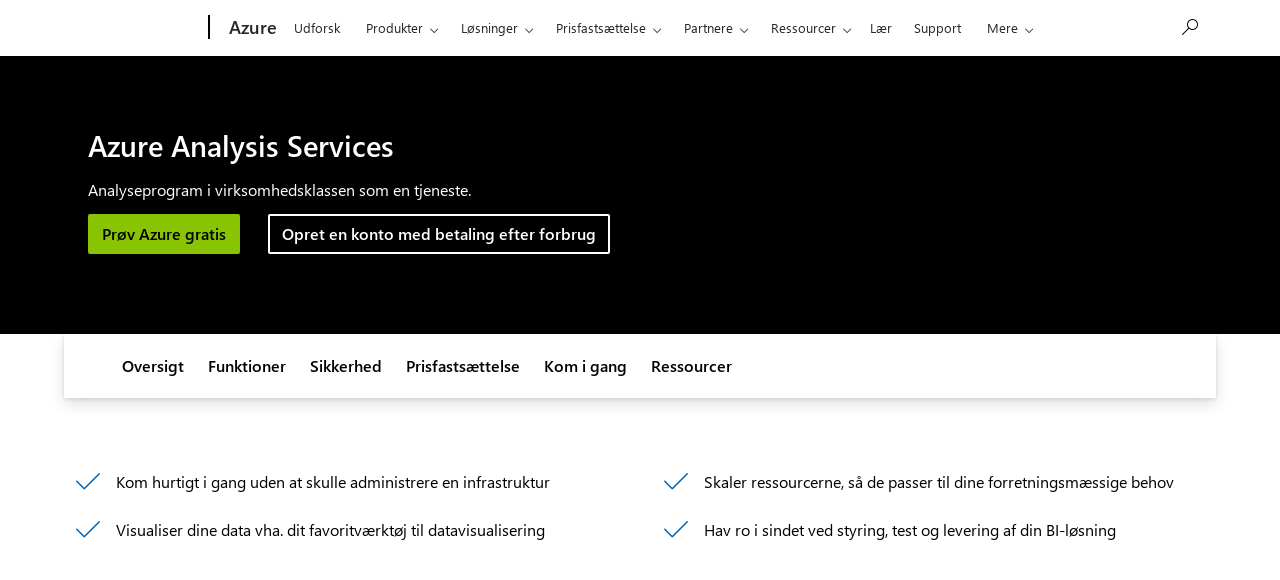

--- FILE ---
content_type: text/css;charset=utf-8
request_url: https://azure.microsoft.com/acom/etc.clientlibs/onecloud/clientlibs/clientlib-mwf-ext/main-light.ACSHASHe82cafd6010dcdcf96364200b587d1be.min.css
body_size: 49036
content:
@charset "UTF-8";/*!
 * M365 Moray Extensions v1.148.0
 * MWF (Moray) v2.8.1
 * Copyright (c) Microsoft Corporation. All rights reserved.
 * Copyright 2011-2020 The Bootstrap Authors and Twitter, Inc.
 */.fixed-back-to-top{transition:opacity 1s cubic-bezier(.19,1,.22,1)!important;pointer-events:none}@media (prefers-reduced-motion:reduce){.fixed-back-to-top{transition:none}}.fixed-back-to-top.fixed-sticky.stuck{transition:opacity 1s cubic-bezier(.19,1,.22,1)!important}@media (prefers-reduced-motion:reduce){.fixed-back-to-top.fixed-sticky.stuck{transition:none}}@media screen and (max-width:540px){.fixed-back-to-top.stuck{position:static}}.fixed-back-to-top .btn{pointer-events:auto}.fixed-sticky{transition:background .2s ease-out,shadow .2s ease-out}.fixed-sticky .sticky-show-stuck{display:none}.fixed-sticky.get-height .sticky-show-stuck{display:block;visibility:hidden;opacity:0;position:fixed;left:-9999px;width:100%}.fixed-sticky.stuck{position:fixed;left:0;right:0;width:100%;z-index:1020;transition:position .3s ease-in-out}.fixed-sticky.stuck .sticky-show-stuck{display:block}.fixed-sticky.stuck .sticky-hide-stuck{display:none}.fixed-sticky.stuck.sticky-direction-top.stuck-depth{box-shadow:0 .0625rem .125rem rgba(0,0,0,.45),0 .1875rem .4375rem rgba(0,0,0,.3)}.fixed-sticky.stuck.sticky-direction-bottom.stuck-depth{box-shadow:0 -.0625rem .125rem rgba(0,0,0,.45),0 -.1875rem .4375rem rgba(0,0,0,.3)}.fixed-sticky.stuck .tab-group{border-bottom:none}.fixed-sticky.stuck .tab-group a:active,.fixed-sticky.stuck .tab-group a:focus,.fixed-sticky.stuck .tab-group button:active,.fixed-sticky.stuck .tab-group button:focus{margin-bottom:0}:root{--border-radius-var:0.75rem;--bg-color-val:$primary;--bg-img-val:var(--preset-gradient-primary, linear-gradient(315.11deg, #170d2b 0%, rgba(112, 37, 115, 0) 100%), linear-gradient(44.89deg, #0078d4 0%, rgba(0, 120, 212, 0) 100%), linear-gradient(#091f2c, #091f2c));--bg-img-page-val:var(--preset-gradient-page, linear-gradient(to right, rgba(197, 180, 227, 0.2) 30%, #fff 40%, rgba(141, 200, 232, 0.2) 70%));--bg-img-blur-pos:fixed;--blue-black:#091f2c;--brilliant-blue:#0078d4;--dark-blue:#243a5e;--lavender:#c5b4e3;--purple-black:#170d2b;--sky-blue:#8dc8e8;--violet:#702573;--success-green:#0f6321;--error-red:#de3145;--preset-gradient-page:linear-gradient(to right, rgba(197, 180, 227, 0.2) 30%, #fff 40%, rgba(141, 200, 232, 0.2) 70%);--preset-gradient-primary:linear-gradient(315.11deg, #170d2b 0%, rgba(112, 37, 115, 0) 100%),linear-gradient(44.89deg, #0078d4 0%, rgba(0, 120, 212, 0) 100%),linear-gradient(#091f2c, #091f2c);--preset-gradient-secondary-sky-blue:radial-gradient(65.12% 90.14% at 0% 100%, rgba(197, 180, 227, 0.6) 39.81%, rgba(197, 180, 227, 0) 100%),radial-gradient(100% 100% at 100% 100%, rgba(255, 255, 255, 0.6) 57.55%, rgba(255, 255, 255, 0) 100%),radial-gradient(#8dc8e8, #8dc8e8);--preset-gradient-secondary-red:radial-gradient(65.12% 90.14% at 0% 100%, rgba(255, 227, 153, 0.6) 39.81%, rgba(255, 227, 153, 0) 100%),radial-gradient(100% 100% at 100% 100%, rgba(255, 255, 255, 0.6) 57.55%, rgba(255, 255, 255, 0) 100%),radial-gradient(#ffa38b, #ffa38b);--preset-gradient-secondary-green:radial-gradient(65.12% 90.14% at 0% 100%, rgba(73, 197, 177, 0.6) 39.81%, rgba(73, 197, 177, 0) 100%),radial-gradient(100% 100% at 100% 100%, rgba(255, 255, 255, 0.6) 57.55%, rgba(255, 255, 255, 0) 100%),radial-gradient(#d4ec8e, #d4ec8e);--preset-gradient-simple-dark-blue:linear-gradient(145.32deg, #243a5e 20.45%, #0060aa 100%);--preset-gradient-simple-sky-blue:linear-gradient(145.32deg, #8dc8e8 20.45%, #c5b4e3 100%);--preset-gradient-simple-red:linear-gradient(145.32deg, #ffa38b 20.45%, #ffe399 100%);--preset-gradient-simple-green:linear-gradient(145.32deg, #d4ec8e 20.45%, #49c5b1 100%);--preset-color-opacity-brilliant-blue-10:rgba(0, 120, 212, 0.1);--preset-color-opacity-brilliant-blue-20:rgba(0, 120, 212, 0.2);--preset-color-opacity-brilliant-blue-30:rgba(0, 120, 212, 0.3);--preset-color-opacity-brilliant-blue-40:rgba(0, 120, 212, 0.4);--preset-color-opacity-brilliant-blue-50:rgba(0, 120, 212, 0.5);--preset-color-opacity-brilliant-blue-60:rgba(0, 120, 212, 0.6);--preset-color-opacity-brilliant-blue-70:rgba(0, 120, 212, 0.7);--preset-color-opacity-brilliant-blue-80:rgba(0, 120, 212, 0.8);--preset-color-opacity-dark-blue-10:rgba(36, 58, 94, 0.1);--preset-color-opacity-dark-blue-20:rgba(36, 58, 94, 0.2);--preset-color-opacity-dark-blue-30:rgba(36, 58, 94, 0.3);--preset-color-opacity-dark-blue-40:rgba(36, 58, 94, 0.4);--preset-color-opacity-dark-blue-50:rgba(36, 58, 94, 0.5);--preset-color-opacity-dark-blue-60:rgba(36, 58, 94, 0.6);--preset-color-opacity-dark-blue-70:rgba(36, 58, 94, 0.7);--preset-color-opacity-dark-blue-80:rgba(36, 58, 94, 0.8);--preset-color-opacity-blue-black-10:rgba(9, 31, 44, 0.1);--preset-color-opacity-blue-black-20:rgba(9, 31, 44, 0.2);--preset-color-opacity-blue-black-30:rgba(9, 31, 44, 0.3);--preset-color-opacity-blue-black-40:rgba(9, 31, 44, 0.4);--preset-color-opacity-blue-black-50:rgba(9, 31, 44, 0.5);--preset-color-opacity-blue-black-60:rgba(9, 31, 44, 0.6);--preset-color-opacity-blue-black-70:rgba(9, 31, 44, 0.7);--preset-color-opacity-blue-black-80:rgba(9, 31, 44, 0.8);--preset-color-opacity-sky-blue-10:rgba(141, 200, 232, 0.1);--preset-color-opacity-sky-blue-20:rgba(141, 200, 232, 0.2);--preset-color-opacity-sky-blue-30:rgba(141, 200, 232, 0.3);--preset-color-opacity-sky-blue-40:rgba(141, 200, 232, 0.4);--preset-color-opacity-sky-blue-50:rgba(141, 200, 232, 0.5);--preset-color-opacity-sky-blue-60:rgba(141, 200, 232, 0.6);--preset-color-opacity-sky-blue-70:rgba(141, 200, 232, 0.7);--preset-color-opacity-sky-blue-80:rgba(141, 200, 232, 0.8);--preset-color-opacity-lavender-10:rgba(197, 180, 227, 0.1);--preset-color-opacity-lavender-20:rgba(197, 180, 227, 0.2);--preset-color-opacity-lavender-30:rgba(197, 180, 227, 0.3);--preset-color-opacity-lavender-40:rgba(197, 180, 227, 0.4);--preset-color-opacity-lavender-50:rgba(197, 180, 227, 0.5);--preset-color-opacity-lavender-60:rgba(197, 180, 227, 0.6);--preset-color-opacity-lavender-70:rgba(197, 180, 227, 0.7);--preset-color-opacity-lavender-80:rgba(197, 180, 227, 0.8);--preset-color-opacity-violet-10:rgba(112, 37, 115, 0.1);--preset-color-opacity-violet-20:rgba(112, 37, 115, 0.2);--preset-color-opacity-violet-30:rgba(112, 37, 115, 0.3);--preset-color-opacity-violet-40:rgba(112, 37, 115, 0.4);--preset-color-opacity-violet-50:rgba(112, 37, 115, 0.5);--preset-color-opacity-violet-60:rgba(112, 37, 115, 0.6);--preset-color-opacity-violet-70:rgba(112, 37, 115, 0.7);--preset-color-opacity-violet-80:rgba(112, 37, 115, 0.8);--preset-color-opacity-purple-black-10:rgba(23, 13, 43, 0.1);--preset-color-opacity-purple-black-20:rgba(23, 13, 43, 0.2);--preset-color-opacity-purple-black-30:rgba(23, 13, 43, 0.3);--preset-color-opacity-purple-black-40:rgba(23, 13, 43, 0.4);--preset-color-opacity-purple-black-50:rgba(23, 13, 43, 0.5);--preset-color-opacity-purple-black-60:rgba(23, 13, 43, 0.6);--preset-color-opacity-purple-black-70:rgba(23, 13, 43, 0.7);--preset-color-opacity-purple-black-80:rgba(23, 13, 43, 0.8);--preset-color-opacity-black-10:rgba(0, 0, 0, 0.1);--preset-color-opacity-black-20:rgba(0, 0, 0, 0.2);--preset-color-opacity-black-30:rgba(0, 0, 0, 0.3);--preset-color-opacity-black-40:rgba(0, 0, 0, 0.4);--preset-color-opacity-black-50:rgba(0, 0, 0, 0.5);--preset-color-opacity-black-60:rgba(0, 0, 0, 0.6);--preset-color-opacity-black-70:rgba(0, 0, 0, 0.7);--preset-color-opacity-black-80:rgba(0, 0, 0, 0.8);--preset-color-opacity-white-10:rgba(255, 255, 255, 0.1);--preset-color-opacity-white-20:rgba(255, 255, 255, 0.2);--preset-color-opacity-white-30:rgba(255, 255, 255, 0.3);--preset-color-opacity-white-40:rgba(255, 255, 255, 0.4);--preset-color-opacity-white-50:rgba(255, 255, 255, 0.5);--preset-color-opacity-white-60:rgba(255, 255, 255, 0.6);--preset-color-opacity-white-70:rgba(255, 255, 255, 0.7);--preset-color-opacity-white-80:rgba(255, 255, 255, 0.8);--preset-color-opacity-success-green-10:rgba(15, 99, 33, 0.1);--preset-color-opacity-success-green-20:rgba(15, 99, 33, 0.2);--preset-color-opacity-success-green-30:rgba(15, 99, 33, 0.3);--preset-color-opacity-success-green-40:rgba(15, 99, 33, 0.4);--preset-color-opacity-success-green-50:rgba(15, 99, 33, 0.5);--preset-color-opacity-success-green-60:rgba(15, 99, 33, 0.6);--preset-color-opacity-success-green-70:rgba(15, 99, 33, 0.7);--preset-color-opacity-success-green-80:rgba(15, 99, 33, 0.8);--preset-color-opacity-error-red-10:rgba(222, 49, 69, 0.1);--preset-color-opacity-error-red-20:rgba(222, 49, 69, 0.2);--preset-color-opacity-error-red-30:rgba(222, 49, 69, 0.3);--preset-color-opacity-error-red-40:rgba(222, 49, 69, 0.4);--preset-color-opacity-error-red-50:rgba(222, 49, 69, 0.5);--preset-color-opacity-error-red-60:rgba(222, 49, 69, 0.6);--preset-color-opacity-error-red-70:rgba(222, 49, 69, 0.7);--preset-color-opacity-error-red-80:rgba(222, 49, 69, 0.8);--preset-color-opacity-pink-10:rgba(232, 62, 140, 0.1);--preset-color-opacity-pink-20:rgba(232, 62, 140, 0.2);--preset-color-opacity-pink-30:rgba(232, 62, 140, 0.3);--preset-color-opacity-pink-40:rgba(232, 62, 140, 0.4);--preset-color-opacity-pink-50:rgba(232, 62, 140, 0.5);--preset-color-opacity-pink-60:rgba(232, 62, 140, 0.6);--preset-color-opacity-pink-70:rgba(232, 62, 140, 0.7);--preset-color-opacity-pink-80:rgba(232, 62, 140, 0.8);--preset-color-tint-black-10:#1a1a1a;--preset-color-tint-black-20:#333333;--preset-color-tint-black-30:#4d4d4d;--preset-color-tint-black-40:#666666;--preset-color-tint-black-50:gray;--preset-color-tint-black-60:#999999;--preset-color-tint-black-70:#b3b3b3;--preset-color-tint-black-80:#cccccc;--preset-color-tint-black-90:#e6e6e6;--preset-color-tint-black-100:white;--preset-color-tint-blue-black-10:#223541;--preset-color-tint-blue-black-20:#3a4c56;--preset-color-tint-blue-black-30:#53626b;--preset-color-tint-blue-black-40:#6b7980;--preset-color-tint-blue-black-50:#848f96;--preset-color-tint-blue-black-60:#9da5ab;--preset-color-tint-blue-black-70:#b5bcc0;--preset-color-tint-blue-black-80:#ced2d5;--preset-color-tint-blue-black-90:#e6e9ea;--preset-color-tint-blue-black-100:white;--preset-color-tint-brilliant-blue-10:#1a86d8;--preset-color-tint-brilliant-blue-20:#3393dd;--preset-color-tint-brilliant-blue-30:#4da1e1;--preset-color-tint-brilliant-blue-40:#66aee5;--preset-color-tint-brilliant-blue-50:#80bcea;--preset-color-tint-brilliant-blue-60:#99c9ee;--preset-color-tint-brilliant-blue-70:#b3d7f2;--preset-color-tint-brilliant-blue-80:#cce4f6;--preset-color-tint-brilliant-blue-90:#e6f2fb;--preset-color-tint-brilliant-blue-100:white;--preset-color-tint-dark-blue-10:#3a4e6e;--preset-color-tint-dark-blue-20:#50617e;--preset-color-tint-dark-blue-30:#66758e;--preset-color-tint-dark-blue-40:#7c899e;--preset-color-tint-dark-blue-50:#929daf;--preset-color-tint-dark-blue-60:#a7b0bf;--preset-color-tint-dark-blue-70:#bdc4cf;--preset-color-tint-dark-blue-80:#d3d8df;--preset-color-tint-dark-blue-90:#e9ebef;--preset-color-tint-dark-blue-100:white;--preset-color-tint-lavender-10:#cbbce6;--preset-color-tint-lavender-20:#d1c3e9;--preset-color-tint-lavender-30:#d6cbeb;--preset-color-tint-lavender-40:#dcd2ee;--preset-color-tint-lavender-50:#e2daf1;--preset-color-tint-lavender-60:#e8e1f4;--preset-color-tint-lavender-70:#eee9f7;--preset-color-tint-lavender-80:#f3f0f9;--preset-color-tint-lavender-90:#f9f8fc;--preset-color-tint-lavender-100:white;--preset-color-tint-pink-10:#ea5198;--preset-color-tint-pink-20:#ed65a3;--preset-color-tint-pink-30:#ef78af;--preset-color-tint-pink-40:#f18bba;--preset-color-tint-pink-50:#f49fc6;--preset-color-tint-pink-60:#f6b2d1;--preset-color-tint-pink-70:#f8c5dd;--preset-color-tint-pink-80:#fad8e8;--preset-color-tint-pink-90:#fdecf4;--preset-color-tint-pink-100:white;--preset-color-tint-purple-black-10:#2e2540;--preset-color-tint-purple-black-20:#453d55;--preset-color-tint-purple-black-30:#5d566b;--preset-color-tint-purple-black-40:#746e80;--preset-color-tint-purple-black-50:#8b8695;--preset-color-tint-purple-black-60:#a29eaa;--preset-color-tint-purple-black-70:#b9b6bf;--preset-color-tint-purple-black-80:#d1cfd5;--preset-color-tint-purple-black-90:#e8e7ea;--preset-color-tint-purple-black-100:white;--preset-color-tint-sky-blue-10:#98ceea;--preset-color-tint-sky-blue-20:#a4d3ed;--preset-color-tint-sky-blue-30:#afd9ef;--preset-color-tint-sky-blue-40:#bbdef1;--preset-color-tint-sky-blue-50:#c6e4f4;--preset-color-tint-sky-blue-60:#d1e9f6;--preset-color-tint-sky-blue-70:#ddeff8;--preset-color-tint-sky-blue-80:#e8f4fa;--preset-color-tint-sky-blue-90:#f4fafd;--preset-color-tint-sky-blue-100:white;--preset-color-tint-white-10:white;--preset-color-tint-white-20:white;--preset-color-tint-white-30:white;--preset-color-tint-white-40:white;--preset-color-tint-white-50:white;--preset-color-tint-white-60:white;--preset-color-tint-white-70:white;--preset-color-tint-white-80:white;--preset-color-tint-white-90:white;--preset-color-tint-white-100:white;--preset-color-shade-black-10:black;--preset-color-shade-black-20:black;--preset-color-shade-black-30:black;--preset-color-shade-black-40:black;--preset-color-shade-black-50:black;--preset-color-shade-black-60:black;--preset-color-shade-black-70:black;--preset-color-shade-black-80:black;--preset-color-shade-black-90:black;--preset-color-shade-black-100:black;--preset-color-shade-blue-black-10:#081c28;--preset-color-shade-blue-black-20:#071923;--preset-color-shade-blue-black-30:#06161f;--preset-color-shade-blue-black-40:#05131a;--preset-color-shade-blue-black-50:#051016;--preset-color-shade-blue-black-60:#040c12;--preset-color-shade-blue-black-70:#03090d;--preset-color-shade-blue-black-80:#020609;--preset-color-shade-blue-black-90:#010304;--preset-color-shade-blue-black-100:black;--preset-color-shade-brilliant-blue-10:#006cbf;--preset-color-shade-brilliant-blue-20:#0060aa;--preset-color-shade-brilliant-blue-30:#005494;--preset-color-shade-brilliant-blue-40:#00487f;--preset-color-shade-brilliant-blue-50:#003c6a;--preset-color-shade-brilliant-blue-60:#003055;--preset-color-shade-brilliant-blue-70:#002440;--preset-color-shade-brilliant-blue-80:#00182a;--preset-color-shade-brilliant-blue-90:#000c15;--preset-color-shade-brilliant-blue-100:black;--preset-color-shade-dark-blue-10:#203455;--preset-color-shade-dark-blue-20:#1d2e4b;--preset-color-shade-dark-blue-30:#192942;--preset-color-shade-dark-blue-40:#162338;--preset-color-shade-dark-blue-50:#121d2f;--preset-color-shade-dark-blue-60:#0e1726;--preset-color-shade-dark-blue-70:#0b111c;--preset-color-shade-dark-blue-80:#070c13;--preset-color-shade-dark-blue-90:#040609;--preset-color-shade-dark-blue-100:black;--preset-color-shade-lavender-10:#b1a2cc;--preset-color-shade-lavender-20:#9e90b6;--preset-color-shade-lavender-30:#8a7e9f;--preset-color-shade-lavender-40:#766c88;--preset-color-shade-lavender-50:#635a72;--preset-color-shade-lavender-60:#4f485b;--preset-color-shade-lavender-70:#3b3644;--preset-color-shade-lavender-80:#27242d;--preset-color-shade-lavender-90:#141217;--preset-color-shade-lavender-100:black;--preset-color-shade-pink-10:#d1387e;--preset-color-shade-pink-20:#ba3270;--preset-color-shade-pink-30:#a22b62;--preset-color-shade-pink-40:#8b2554;--preset-color-shade-pink-50:#741f46;--preset-color-shade-pink-60:#5d1938;--preset-color-shade-pink-70:#46132a;--preset-color-shade-pink-80:#2e0c1c;--preset-color-shade-pink-90:#17060e;--preset-color-shade-pink-100:black;--preset-color-shade-purple-black-10:#150c27;--preset-color-shade-purple-black-20:#120a22;--preset-color-shade-purple-black-30:#10091e;--preset-color-shade-purple-black-40:#0e081a;--preset-color-shade-purple-black-50:#0c0716;--preset-color-shade-purple-black-60:#090511;--preset-color-shade-purple-black-70:#07040d;--preset-color-shade-purple-black-80:#050309;--preset-color-shade-purple-black-90:#020104;--preset-color-shade-purple-black-100:black;--preset-color-shade-sky-blue-10:#7fb4d1;--preset-color-shade-sky-blue-20:#71a0ba;--preset-color-shade-sky-blue-30:#638ca2;--preset-color-shade-sky-blue-40:#55788b;--preset-color-shade-sky-blue-50:#476474;--preset-color-shade-sky-blue-60:#38505d;--preset-color-shade-sky-blue-70:#2a3c46;--preset-color-shade-sky-blue-80:#1c282e;--preset-color-shade-sky-blue-90:#0e1417;--preset-color-shade-sky-blue-100:black;--preset-color-shade-white-10:#e6e6e6;--preset-color-shade-white-20:#cccccc;--preset-color-shade-white-30:#b3b3b3;--preset-color-shade-white-40:#999999;--preset-color-shade-white-50:gray;--preset-color-shade-white-60:#666666;--preset-color-shade-white-70:#4d4d4d;--preset-color-shade-white-80:#333333;--preset-color-shade-white-90:#1a1a1a;--preset-color-shade-white-100:black;--acrylic-blur-val:var(--backdrop-filter-blur, 1rem);--acrylic-bg-color-val:var(--preset-color-opacity-white-60);--acrylic-border-color-val:var(--preset-color-opacity-white-20);--acrylic-color-val:#000;--acrylic-hover-bg-color-val:var(--preset-color-opacity-white-30);--acrylic-hover-border-color-val:var(--preset-color-opacity-white-20);--acrylic-hover-color-val:#000;--filter-brightness-val:0.7;--filter-blur-val:12.5rem;--h-val:100%;--mh-val:100%;--mh-val-1:600px;--mh-val-2:600px}.grid{display:grid;grid-template-rows:repeat(var(--m365-rows,1),1fr);grid-template-columns:repeat(var(--m365-columns,12),1fr);gap:var(--m365-gap,1.5rem)}.grid .g-col-1{grid-column:auto/span 1}.grid .g-col-2{grid-column:auto/span 2}.grid .g-col-3{grid-column:auto/span 3}.grid .g-col-4{grid-column:auto/span 4}.grid .g-col-5{grid-column:auto/span 5}.grid .g-col-6{grid-column:auto/span 6}.grid .g-col-7{grid-column:auto/span 7}.grid .g-col-8{grid-column:auto/span 8}.grid .g-col-9{grid-column:auto/span 9}.grid .g-col-10{grid-column:auto/span 10}.grid .g-col-11{grid-column:auto/span 11}.grid .g-col-12{grid-column:auto/span 12}.grid .g-start-1{grid-column-start:1}.grid .g-start-2{grid-column-start:2}.grid .g-start-3{grid-column-start:3}.grid .g-start-4{grid-column-start:4}.grid .g-start-5{grid-column-start:5}.grid .g-start-6{grid-column-start:6}.grid .g-start-7{grid-column-start:7}.grid .g-start-8{grid-column-start:8}.grid .g-start-9{grid-column-start:9}.grid .g-start-10{grid-column-start:10}.grid .g-start-11{grid-column-start:11}@media (min-width:540px){.grid .g-col-sm-1{grid-column:auto/span 1}.grid .g-col-sm-2{grid-column:auto/span 2}.grid .g-col-sm-3{grid-column:auto/span 3}.grid .g-col-sm-4{grid-column:auto/span 4}.grid .g-col-sm-5{grid-column:auto/span 5}.grid .g-col-sm-6{grid-column:auto/span 6}.grid .g-col-sm-7{grid-column:auto/span 7}.grid .g-col-sm-8{grid-column:auto/span 8}.grid .g-col-sm-9{grid-column:auto/span 9}.grid .g-col-sm-10{grid-column:auto/span 10}.grid .g-col-sm-11{grid-column:auto/span 11}.grid .g-col-sm-12{grid-column:auto/span 12}.grid .g-start-sm-1{grid-column-start:1}.grid .g-start-sm-2{grid-column-start:2}.grid .g-start-sm-3{grid-column-start:3}.grid .g-start-sm-4{grid-column-start:4}.grid .g-start-sm-5{grid-column-start:5}.grid .g-start-sm-6{grid-column-start:6}.grid .g-start-sm-7{grid-column-start:7}.grid .g-start-sm-8{grid-column-start:8}.grid .g-start-sm-9{grid-column-start:9}.grid .g-start-sm-10{grid-column-start:10}.grid .g-start-sm-11{grid-column-start:11}}@media (min-width:860px){.grid .g-col-md-1{grid-column:auto/span 1}.grid .g-col-md-2{grid-column:auto/span 2}.grid .g-col-md-3{grid-column:auto/span 3}.grid .g-col-md-4{grid-column:auto/span 4}.grid .g-col-md-5{grid-column:auto/span 5}.grid .g-col-md-6{grid-column:auto/span 6}.grid .g-col-md-7{grid-column:auto/span 7}.grid .g-col-md-8{grid-column:auto/span 8}.grid .g-col-md-9{grid-column:auto/span 9}.grid .g-col-md-10{grid-column:auto/span 10}.grid .g-col-md-11{grid-column:auto/span 11}.grid .g-col-md-12{grid-column:auto/span 12}.grid .g-start-md-1{grid-column-start:1}.grid .g-start-md-2{grid-column-start:2}.grid .g-start-md-3{grid-column-start:3}.grid .g-start-md-4{grid-column-start:4}.grid .g-start-md-5{grid-column-start:5}.grid .g-start-md-6{grid-column-start:6}.grid .g-start-md-7{grid-column-start:7}.grid .g-start-md-8{grid-column-start:8}.grid .g-start-md-9{grid-column-start:9}.grid .g-start-md-10{grid-column-start:10}.grid .g-start-md-11{grid-column-start:11}}@media (min-width:1084px){.grid .g-col-lg-1{grid-column:auto/span 1}.grid .g-col-lg-2{grid-column:auto/span 2}.grid .g-col-lg-3{grid-column:auto/span 3}.grid .g-col-lg-4{grid-column:auto/span 4}.grid .g-col-lg-5{grid-column:auto/span 5}.grid .g-col-lg-6{grid-column:auto/span 6}.grid .g-col-lg-7{grid-column:auto/span 7}.grid .g-col-lg-8{grid-column:auto/span 8}.grid .g-col-lg-9{grid-column:auto/span 9}.grid .g-col-lg-10{grid-column:auto/span 10}.grid .g-col-lg-11{grid-column:auto/span 11}.grid .g-col-lg-12{grid-column:auto/span 12}.grid .g-start-lg-1{grid-column-start:1}.grid .g-start-lg-2{grid-column-start:2}.grid .g-start-lg-3{grid-column-start:3}.grid .g-start-lg-4{grid-column-start:4}.grid .g-start-lg-5{grid-column-start:5}.grid .g-start-lg-6{grid-column-start:6}.grid .g-start-lg-7{grid-column-start:7}.grid .g-start-lg-8{grid-column-start:8}.grid .g-start-lg-9{grid-column-start:9}.grid .g-start-lg-10{grid-column-start:10}.grid .g-start-lg-11{grid-column-start:11}}@media (min-width:1400px){.grid .g-col-xl-1{grid-column:auto/span 1}.grid .g-col-xl-2{grid-column:auto/span 2}.grid .g-col-xl-3{grid-column:auto/span 3}.grid .g-col-xl-4{grid-column:auto/span 4}.grid .g-col-xl-5{grid-column:auto/span 5}.grid .g-col-xl-6{grid-column:auto/span 6}.grid .g-col-xl-7{grid-column:auto/span 7}.grid .g-col-xl-8{grid-column:auto/span 8}.grid .g-col-xl-9{grid-column:auto/span 9}.grid .g-col-xl-10{grid-column:auto/span 10}.grid .g-col-xl-11{grid-column:auto/span 11}.grid .g-col-xl-12{grid-column:auto/span 12}.grid .g-start-xl-1{grid-column-start:1}.grid .g-start-xl-2{grid-column-start:2}.grid .g-start-xl-3{grid-column-start:3}.grid .g-start-xl-4{grid-column-start:4}.grid .g-start-xl-5{grid-column-start:5}.grid .g-start-xl-6{grid-column-start:6}.grid .g-start-xl-7{grid-column-start:7}.grid .g-start-xl-8{grid-column-start:8}.grid .g-start-xl-9{grid-column-start:9}.grid .g-start-xl-10{grid-column-start:10}.grid .g-start-xl-11{grid-column-start:11}}html{scroll-behavior:smooth}@media (prefers-reduced-motion:reduce){html{scroll-behavior:auto}}.display-1-v2{font-size:3.5rem;line-height:3.875rem}@media (min-width:860px){.display-1-v2{font-size:4.5rem;line-height:5rem}}@media (min-width:1084px){.display-1-v2{font-size:7rem;line-height:7.5rem}}@media (min-width:1400px){.display-1-v2{font-size:8.75rem;line-height:10rem}}.display-2-v2{font-size:3rem;line-height:3.5rem}@media (min-width:860px){.display-2-v2{font-size:4.5rem;line-height:5rem}}@media (min-width:1084px){.display-2-v2{font-size:7rem;line-height:7.5rem}}.display-3-v2{font-size:2.5rem;line-height:3rem}@media (min-width:860px){.display-3-v2{font-size:4rem;line-height:4.5rem}}@media (min-width:1084px){.display-3-v2{font-size:5.5rem;line-height:6rem}}.h1-v2{font-size:2rem;line-height:2.5rem}@media (min-width:860px){.h1-v2{font-size:2.75rem;line-height:3.5rem}}@media (min-width:1084px){.h1-v2{font-size:3.5rem;line-height:4.25rem}}@media (min-width:1400px){.h1-v2{font-size:4rem;line-height:4.5rem}}.h2-v2{font-size:1.75rem;line-height:2.25rem}@media (min-width:860px){.h2-v2{font-size:2.25rem;line-height:3rem}}@media (min-width:1084px){.h2-v2{font-size:3rem;line-height:3.5rem}}.h3-v2{font-size:1.5rem;line-height:2rem}@media (min-width:860px){.h3-v2{font-size:2rem;line-height:2.5rem}}@media (min-width:1084px){.h3-v2{font-size:2.5rem;line-height:3rem}}.h4-v2{font-size:1.25rem;line-height:1.5rem}@media (min-width:860px){.h4-v2{font-size:1.5rem;line-height:1.75rem}}@media (min-width:1084px){.h4-v2{font-size:1.75rem;line-height:2.25rem}}@media (min-width:1400px){.h4-v2{font-size:2rem;line-height:2.5rem}}.h5-v2{font-size:1rem;line-height:1.375rem}@media (min-width:860px){.h5-v2{font-size:1.25rem;line-height:1.5rem}}@media (min-width:1400px){.h5-v2{font-size:1.5rem;line-height:2rem}}.base-v2{font-size:1rem;line-height:1.5rem}@media (min-width:1084px){.base-v2{font-size:1.25rem;line-height:2rem}}.lead-v2{font-size:.875rem;line-height:1.375rem}@media (min-width:860px){.lead-v2{font-size:1rem;line-height:1.5rem}}.large-v2{font-size:.75rem;line-height:1.25rem}@media (min-width:540px){.large-v2{font-size:.875rem;line-height:1.375rem}}.small-v2{font-size:.75rem;line-height:1.25rem}.lead-eyebrow{font-size:1rem;line-height:1.125rem}.small-eyebrow{font-size:.75rem;line-height:.875rem}.small-caption{font-size:.75rem;line-height:1rem}.x-small{font-size:.8125rem;font-weight:inherit}.accordion.accordion-bg-light .accordion-body,.accordion.accordion-bg-light .btn-collapse:not(.collapsed){background-color:#fff;color:#000}.accordion.accordion-border .btn-collapse:not(.collapsed){border:2px solid #000}.accordion.accordion-depth .btn-collapse.collapsed:hover,.accordion.accordion-depth .btn-collapse:not(.collapsed){box-shadow:0 .375rem .875rem 0 rgba(0,0,0,.13),0 .0625rem .25rem 0 rgba(0,0,0,.11)}.accordion.accordion-card.accordion-bg-light .btn-collapse:not(.collapsed){background-color:#fff;color:#000}.accordion.accordion-card.accordion-border .accordion-body,.accordion.accordion-card.accordion-border .btn-collapse:not(.collapsed){border:2px solid #000}.accordion.accordion-card.accordion-border .btn-collapse:not(.collapsed){border-bottom:0}.accordion.accordion-card.accordion-border .accordion-body{margin-top:-2px;border-top:0}.accordion.accordion-card.accordion-depth .btn-collapse:not(.collapsed){box-shadow:none}.accordion.accordion-card .accordion-list-show{box-shadow:0 .375rem .875rem 0 rgba(0,0,0,.13),0 .0625rem .25rem 0 rgba(0,0,0,.11)}html:not([dir=rtl]) .accordion.accordion-card .accordion-body{padding-right:.5rem}html[dir=rtl] .accordion.accordion-card .accordion-body{padding-left:.5rem}.accordion.accordion-inactive-bg-fixed .btn-collapse.collapsed[class*=bg-]{background-color:#f2f2f2!important;color:#000;margin-bottom:.625rem}.accordion.accordion-inactive-bg-fixed .btn-collapse[class*=bg-]{color:#fff}.btn-group[data-mount=collapse-controls]>.btn.btn-link.inactive{opacity:.5}.link{--link-text-color:var(--theme-foreground-accent-subtle-normal);--link-text-decoration:none;color:var(--link-text-color);font-weight:600;font-size:.875rem;line-height:1.25rem;text-decoration-line:var(--link-text-decoration);display:inline-flex;align-items:center;gap:var(--root-spacing-xs)}.link:hover{--link-text-color:var(--theme-foreground-accent-subtle-hover)}.link:hover .btn:not(.disabled){background-color:var(--theme-background-accent-strong-hover)}.link:active{--link-text-color:var(--theme-foreground-accent-subtle-pressed)}.link:active .btn:not(.disabled){background-color:var(--theme-background-accent-strong-pressed)}html:not([dir=rtl]) .link :not(.ocr-icon)>.glyph-prepend::before{content:""}html[dir=rtl] .link :not(.ocr-icon)>.glyph-prepend::before{content:""}.link__text{padding-bottom:var(--root-spacing-3xs)}.link[disabled]{opacity:.2;pointer-events:none;cursor:not-allowed}.link[disabled] .btn.disabled{--button-opacity:1}.link-inline{--link-text-decoration:underline;text-underline-offset:var(--root-spacing-3xs)}.ai-chat-button,.ai-chat-drawer,.proactive-chat{--root-body-font-weight:400;--root-body-font-size:1rem;--root-body-line-height:1.5rem;--root-body-letter-spacing:-0.03em;--root-marquee-font-weight:600;--root-marquee-font-size:3.5rem;--root-marquee-line-height:3.875rem;--root-marquee-letter-spacing:-0.05em;--root-display-1-font-weight:600;--root-display-1-font-size:3rem;--root-display-1-line-height:3.5rem;--root-display-1-letter-spacing:-0.05em;--root-display-2-font-weight:600;--root-display-2-font-size:2.5rem;--root-display-2-line-height:3rem;--root-display-2-letter-spacing:-0.05em;--root-h1-font-weight:600;--root-h1-font-size:2rem;--root-h1-line-height:2.5rem;--root-h1-letter-spacing:-0.05em;--root-h2-font-weight:600;--root-h2-font-size:1.75rem;--root-h2-line-height:2.25rem;--root-h2-letter-spacing:-0.05em;--root-h3-font-weight:600;--root-h3-font-size:1.5rem;--root-h3-line-height:2rem;--root-h3-letter-spacing:-0.05em;--root-h4-font-weight:600;--root-h4-font-size:1.25rem;--root-h4-line-height:1.75rem;--root-h4-letter-spacing:-0.05em;--root-h5-font-weight:600;--root-h5-font-size:1.125rem;--root-h5-line-height:1.5rem;--root-h5-letter-spacing:-0.03em;--root-h6-font-weight:600;--root-h6-font-size:1rem;--root-h6-line-height:1.5rem;--root-h6-letter-spacing:-0.03em;--root-lead-font-weight:400;--root-lead-font-size:1.125rem;--root-lead-line-height:1.75rem;--root-lead-letter-spacing:-0.03em;--root-base-font-weight:400;--root-base-font-size:1rem;--root-base-line-height:1.5rem;--root-base-letter-spacing:-0.03em;--root-small-font-weight:400;--root-small-font-size:0.875rem;--root-small-line-height:1.25rem;--root-small-letter-spacing:-0.03em;--root-x-small-font-weight:400;--root-x-small-font-size:0.75rem;--root-x-small-line-height:1rem;--root-x-small-letter-spacing:-0.03em;--root-label-lead-font-weight:600;--root-label-lead-font-size:1rem;--root-label-lead-line-height:1.5rem;--root-label-font-weight:600;--root-label-font-size:0.875rem;--root-label-line-height:1.25rem;--root-label-small-font-weight:600;--root-label-small-font-size:0.75rem;--root-label-small-line-height:1rem;--root-label-eyebrow-font-weight:600;--root-label-eyebrow-font-size:0.75rem;--root-label-eyebrow-line-height:1rem;--root-label-eyebrow-letter-spacing:0.08em;--root-radii-xs:0.25rem;--root-radii-s:0.5rem;--root-radii-m:0.5rem;--root-radii-l:1rem;--root-radii-circle:12.5rem;--root-border-xs:0.0625rem;--root-border-s:0.125rem;--root-border-m:0.25rem;--root-border-l:0.5rem;--root-depth-color-1:rgba(0, 0, 0, 0.12);--root-depth-color-2:rgba(0, 0, 0, 0.14);--root-depth-2:0 0.1rem 0.225rem rgba(42, 68, 111, 0.13),0 0.01875rem 0.05625rem rgba(42, 68, 111, 0.1);--root-depth-4:0 0.0375rem 0.1125rem rgba(42, 68, 111, 0.1),0 0.2rem 0.45rem rgba(42, 68, 111, 0.13);--root-depth-8:0 0.4rem 0.9rem rgba(42, 68, 111, 0.13),0 0.075rem 0.225rem rgba(42, 68, 111, 0.06);--root-depth-16:0 0.375rem 0.875rem 0 rgba(0, 0, 0, 0.13),0 0.0625rem 0.25rem 0 rgba(0, 0, 0, 0.11);--root-depth-28:0 0 0.5rem var(--root-depth-color-1, rgba(0, 0, 0, 0.12)),0 0.875rem 1.75rem var(--root-depth-color-2, rgba(0, 0, 0, 0.14));--root-depth-64:0 0 0.5rem var(--root-depth-color-1, rgba(0, 0, 0, 0.12)),0 2rem 4rem var(--root-depth-color-2, rgba(0, 0, 0, 0.14));--root-spacing-3xs:0.125rem;--root-spacing-2xs:0.25rem;--root-spacing-xs:0.5rem;--root-spacing-s:0.75rem;--root-spacing-m:0.75rem;--root-spacing-l:1rem;--root-spacing-xl:1.5rem;--root-spacing-2xl:2rem;--root-spacing-3xl:3rem;--root-spacing-4xl:3.5rem;--root-copy-padding-s:0rem;--root-copy-padding-m:0rem;--root-copy-padding-l:0rem;--root-copy-padding-xl:0rem;--root-icon-xs-font-size:0.75rem;--root-icon-xs-max-width:12px;--root-icon-xs-max-height:12px;--root-icon-s-font-size:1rem;--root-icon-s-max-width:16px;--root-icon-s-max-height:16px;--root-icon-m-font-size:1.25rem;--root-icon-m-max-width:20px;--root-icon-m-max-height:20px;--root-icon-l-font-size:1.5rem;--root-icon-l-max-width:24px;--root-icon-l-max-height:24px;--root-icon-xl-font-size:2rem;--root-icon-xl-max-width:32px;--root-icon-xl-max-height:32px;--root-icon-2xl-font-size:2.5rem;--root-icon-2xl-max-width:40px;--root-icon-2xl-max-height:40px;--root-icon-3xl-font-size:3rem;--root-icon-3xl-max-width:48px;--root-icon-3xl-max-height:48px;--root-icon-4xl-font-size:4rem;--root-icon-4xl-max-width:64px;--root-icon-4xl-max-height:64px;--button-bg-color:#0078d4;--button-color:#0078d4;--button-hover-bg-color:#005a9e;--theme-background-accent-strong-hover:#006dc1;--theme-background-accent-strong-normal:#0078d4;--theme-background-accent-strong-pressed:#004275;--theme-background-accent-strong-selected:#005597;--theme-background-accent-subtle-normal:rgba(0, 85, 151, 0.15);--theme-background-background-overlay-fill:rgba(255, 255, 255, 0.6);--theme-background-card-normal:#fefefe;--theme-background-glass-normal:rgba(255, 255, 255, 0.4);--theme-background-neutral-fade:#f7f7f7;--theme-border-accent-subtle-normal:#17253d;--theme-border-accent-subtle-hover:#17253d;--theme-border-accent-subtle-pressed:#0e1726;--theme-border-base-fade:#cbe6f4;--theme-border-base-strong:#002948;--theme-border-card-fade:#e6f2fb;--theme-border-card-strong:#dedddf;--theme-border-glass-fade:rgba(255, 255, 255, 0.1);--theme-border-glass-strong:rgba(255, 255, 255, 0.9);--theme-foreground-accent-strong-hover:#fff;--theme-foreground-accent-strong-normal:#fff;--theme-foreground-accent-strong-pressed:#fff;--theme-foreground-accent-subtle-hover:#263e65;--theme-foreground-accent-subtle-normal:#2a446f;--theme-foreground-accent-subtle-pressed:#0e1726;--theme-foreground-base-highlight:#005597;--theme-foreground-base-icon:#0078d4;--theme-foreground-base-strong:#0e1726;--theme-foreground-base-subtle:#17253d;--theme-foreground-neutral-subtle:#17253d}@media (min-width:860px){.ai-chat-button,.ai-chat-drawer,.proactive-chat{--root-marquee-font-size:4.75rem;--root-marquee-line-height:5.125rem}}@media (min-width:1440px){.ai-chat-button,.ai-chat-drawer,.proactive-chat{--root-marquee-font-size:6.25rem;--root-marquee-line-height:6.625rem}}@media (min-width:860px){.ai-chat-button,.ai-chat-drawer,.proactive-chat{--root-display-1-font-size:3.75rem;--root-display-1-line-height:4.5rem}}@media (min-width:1440px){.ai-chat-button,.ai-chat-drawer,.proactive-chat{--root-display-1-font-size:4.75rem;--root-display-1-line-height:5.375rem}}@media (min-width:860px){.ai-chat-button,.ai-chat-drawer,.proactive-chat{--root-display-2-font-size:2.75rem;--root-display-2-line-height:3.5rem}}@media (min-width:1440px){.ai-chat-button,.ai-chat-drawer,.proactive-chat{--root-display-2-font-size:3.875rem;--root-display-2-line-height:4.5rem}}@media (min-width:860px){.ai-chat-button,.ai-chat-drawer,.proactive-chat{--root-h1-font-size:2.5rem;--root-h1-line-height:3rem}}@media (min-width:1440px){.ai-chat-button,.ai-chat-drawer,.proactive-chat{--root-h1-font-size:3rem;--root-h1-line-height:3.5rem}}@media (min-width:860px){.ai-chat-button,.ai-chat-drawer,.proactive-chat{--root-h2-font-size:1.875rem;--root-h2-line-height:2.25rem}}@media (min-width:1440px){.ai-chat-button,.ai-chat-drawer,.proactive-chat{--root-h2-font-size:2.5rem;--root-h2-line-height:3rem}}@media (min-width:1440px){.ai-chat-button,.ai-chat-drawer,.proactive-chat{--root-h3-font-size:2rem;--root-h3-line-height:2.5rem}}@media (min-width:860px){.ai-chat-button,.ai-chat-drawer,.proactive-chat{--root-h4-font-size:1.25rem;--root-h4-line-height:1.75rem}}@media (min-width:1440px){.ai-chat-button,.ai-chat-drawer,.proactive-chat{--root-h4-font-size:1.5rem;--root-h4-line-height:2rem}}@media (min-width:1440px){.ai-chat-button,.ai-chat-drawer,.proactive-chat{--root-h5-font-size:1.25rem;--root-h5-line-height:1.75rem}}@media (min-width:1440px){.ai-chat-button,.ai-chat-drawer,.proactive-chat{--root-lead-font-size:1.25rem;--root-lead-line-height:2rem}}.ai-chat-button body,.ai-chat-drawer body,.proactive-chat body{font-weight:var(--root-body-font-weight,400);font-size:var(--root-body-font-size,1rem);line-height:var(--root-body-line-height,1.5rem);letter-spacing:var(--root-body-letter-spacing,-.03em)}.ai-chat-button .marquee,.ai-chat-drawer .marquee,.proactive-chat .marquee{font-weight:var(--root-marquee-font-weight,600);font-size:var(--root-marquee-font-size,3.5rem);line-height:var(--root-marquee-line-height,3.875rem);letter-spacing:var(--root-marquee-letter-spacing,-.05em);margin-bottom:0}.ai-chat-button .display-1,.ai-chat-drawer .display-1,.proactive-chat .display-1{font-weight:var(--root-display-1-font-weight,600);font-size:var(--root-display-1-font-size,3rem);line-height:var(--root-display-1-line-height,3.5rem);letter-spacing:var(--root-display-1-letter-spacing,-.05em);margin-bottom:0}.ai-chat-button .display-2,.ai-chat-drawer .display-2,.proactive-chat .display-2{font-weight:var(--root-display-2-font-weight,600);font-size:var(--root-display-2-font-size,2.5rem);line-height:var(--root-display-2-line-height,3rem);letter-spacing:var(--root-display-2-letter-spacing,-.05em);margin-bottom:0}.ai-chat-button .h1,.ai-chat-button h1,.ai-chat-drawer .h1,.ai-chat-drawer h1,.proactive-chat .h1,.proactive-chat h1{font-weight:var(--root-h1-font-weight,600);font-size:var(--root-h1-font-size,2rem);line-height:var(--root-h1-line-height,2.5rem);letter-spacing:var(--root-h1-letter-spacing,-.05em);margin-bottom:0}.ai-chat-button .h2,.ai-chat-button h2,.ai-chat-drawer .h2,.ai-chat-drawer h2,.proactive-chat .h2,.proactive-chat h2{font-weight:var(--root-h2-font-weight,600);font-size:var(--root-h2-font-size,1.75rem);line-height:var(--root-h2-line-height,2.25rem);letter-spacing:var(--root-h2-letter-spacing,-.05em);margin-bottom:0}.ai-chat-button .h3,.ai-chat-button h3,.ai-chat-drawer .h3,.ai-chat-drawer h3,.proactive-chat .h3,.proactive-chat h3{font-weight:var(--root-h3-font-weight,600);font-size:var(--root-h3-font-size,1.5rem);line-height:var(--root-h3-line-height,2rem);letter-spacing:var(--root-h3-letter-spacing,-.05em);margin-bottom:0}.ai-chat-button .block-feature--xs .ai-chat-drawer .block-feature__title,.ai-chat-button .block-feature--xs .block-feature__title,.ai-chat-button .block-feature--xs .proactive-chat .block-feature__title,.ai-chat-button .h4,.ai-chat-button h4,.ai-chat-drawer .block-feature--xs .ai-chat-button .block-feature__title,.ai-chat-drawer .block-feature--xs .block-feature__title,.ai-chat-drawer .block-feature--xs .proactive-chat .block-feature__title,.ai-chat-drawer .h4,.ai-chat-drawer h4,.proactive-chat .block-feature--xs .ai-chat-button .block-feature__title,.proactive-chat .block-feature--xs .ai-chat-drawer .block-feature__title,.proactive-chat .block-feature--xs .block-feature__title,.proactive-chat .h4,.proactive-chat h4{font-weight:var(--root-h4-font-weight,600);font-size:var(--root-h4-font-size,1.25rem);line-height:var(--root-h4-line-height,1.75rem);letter-spacing:var(--root-h4-letter-spacing,-.05em);margin-bottom:0}.ai-chat-button .block-feature--2xs .ai-chat-drawer .block-feature__title,.ai-chat-button .block-feature--2xs .block-feature__title,.ai-chat-button .block-feature--2xs .proactive-chat .block-feature__title,.ai-chat-button .h5,.ai-chat-button h5,.ai-chat-drawer .block-feature--2xs .ai-chat-button .block-feature__title,.ai-chat-drawer .block-feature--2xs .block-feature__title,.ai-chat-drawer .block-feature--2xs .proactive-chat .block-feature__title,.ai-chat-drawer .h5,.ai-chat-drawer h5,.proactive-chat .block-feature--2xs .ai-chat-button .block-feature__title,.proactive-chat .block-feature--2xs .ai-chat-drawer .block-feature__title,.proactive-chat .block-feature--2xs .block-feature__title,.proactive-chat .h5,.proactive-chat h5{font-weight:var(--root-h5-font-weight,600);font-size:var(--root-h5-font-size,1.125rem);line-height:var(--root-h5-line-height,1.5rem);letter-spacing:var(--root-h5-letter-spacing,-.03em);margin-bottom:0}.ai-chat-button .h6,.ai-chat-button h6,.ai-chat-drawer .h6,.ai-chat-drawer h6,.proactive-chat .h6,.proactive-chat h6{font-weight:var(--root-h6-font-weight,600);font-size:var(--root-h6-font-size,1rem);line-height:var(--root-h6-line-height,1.5rem);letter-spacing:var(--root-h6-letter-spacing,-.03em);margin-bottom:0}.ai-chat-button .lead,.ai-chat-drawer .lead,.proactive-chat .lead{font-weight:var(--root-lead-font-weight,400);font-size:var(--root-lead-font-size,1.125rem);line-height:var(--root-lead-line-height,1.75rem);letter-spacing:var(--root-lead-letter-spacing,-.03em);margin-bottom:0}.ai-chat-button .base,.ai-chat-button .block-feature--2xs .ai-chat-drawer .block-feature__paragraph,.ai-chat-button .block-feature--2xs .block-feature__paragraph,.ai-chat-button .block-feature--2xs .proactive-chat .block-feature__paragraph,.ai-chat-button .block-feature--xs .ai-chat-drawer .block-feature__paragraph,.ai-chat-button .block-feature--xs .block-feature__paragraph,.ai-chat-button .block-feature--xs .proactive-chat .block-feature__paragraph,.ai-chat-drawer .base,.ai-chat-drawer .block-feature--2xs .ai-chat-button .block-feature__paragraph,.ai-chat-drawer .block-feature--2xs .block-feature__paragraph,.ai-chat-drawer .block-feature--2xs .proactive-chat .block-feature__paragraph,.ai-chat-drawer .block-feature--xs .ai-chat-button .block-feature__paragraph,.ai-chat-drawer .block-feature--xs .block-feature__paragraph,.ai-chat-drawer .block-feature--xs .proactive-chat .block-feature__paragraph,.proactive-chat .base,.proactive-chat .block-feature--2xs .ai-chat-button .block-feature__paragraph,.proactive-chat .block-feature--2xs .ai-chat-drawer .block-feature__paragraph,.proactive-chat .block-feature--2xs .block-feature__paragraph,.proactive-chat .block-feature--xs .ai-chat-button .block-feature__paragraph,.proactive-chat .block-feature--xs .ai-chat-drawer .block-feature__paragraph,.proactive-chat .block-feature--xs .block-feature__paragraph{font-weight:var(--root-base-font-weight,400);font-size:var(--root-base-font-size,1rem);line-height:var(--root-base-line-height,1.5rem);letter-spacing:var(--root-base-letter-spacing,-.03em);margin-bottom:0}.ai-chat-button .ai-chat-drawer__body__content__messages,.ai-chat-button .ai-chat-drawer__header .block-feature__paragraph,.ai-chat-button .small,.ai-chat-button small,.ai-chat-drawer .ai-chat-drawer__body__content__messages,.ai-chat-drawer .ai-chat-drawer__header .block-feature__paragraph,.ai-chat-drawer .small,.ai-chat-drawer small,.ai-chat-drawer__header .ai-chat-button .block-feature__paragraph,.ai-chat-drawer__header .ai-chat-drawer .block-feature__paragraph,.ai-chat-drawer__header .proactive-chat .block-feature__paragraph,.proactive-chat .ai-chat-drawer__body__content__messages,.proactive-chat .ai-chat-drawer__header .block-feature__paragraph,.proactive-chat .small,.proactive-chat small{font-weight:var(--root-small-font-weight,400);font-size:var(--root-small-font-size,.875rem);line-height:var(--root-small-line-height,1.25rem);letter-spacing:var(--root-small-letter-spacing,-.03em);margin-bottom:0}.ai-chat-button .ai-chat-drawer .webchat__bubble--lp-system-message .webchat__bubble__content,.ai-chat-button .block-feature__paragraph,.ai-chat-button .x-small,.ai-chat-drawer .block-feature__paragraph,.ai-chat-drawer .webchat__bubble--lp-system-message .ai-chat-button .webchat__bubble__content,.ai-chat-drawer .webchat__bubble--lp-system-message .proactive-chat .webchat__bubble__content,.ai-chat-drawer .webchat__bubble--lp-system-message .webchat__bubble__content,.ai-chat-drawer .x-small,.proactive-chat .ai-chat-drawer .webchat__bubble--lp-system-message .webchat__bubble__content,.proactive-chat .block-feature__paragraph,.proactive-chat .x-small{font-weight:var(--root-x-small-font-weight,400);font-size:var(--root-x-small-font-size,.75rem);line-height:var(--root-x-small-line-height,1rem);letter-spacing:var(--root-x-small-letter-spacing,-.03em);margin-bottom:0}.ai-chat-button .ai-chat-drawer__header .block-feature__title,.ai-chat-button .label-lead,.ai-chat-drawer .ai-chat-drawer__header .block-feature__title,.ai-chat-drawer .label-lead,.ai-chat-drawer__header .ai-chat-button .block-feature__title,.ai-chat-drawer__header .ai-chat-drawer .block-feature__title,.ai-chat-drawer__header .proactive-chat .block-feature__title,.proactive-chat .ai-chat-drawer__header .block-feature__title,.proactive-chat .label-lead{font-weight:var(--root-label-lead-font-weight,600);font-size:var(--root-label-lead-font-size,1rem);line-height:var(--root-label-lead-line-height,1.5rem);margin-bottom:0}.ai-chat-button .block-feature__title,.ai-chat-button .label,.ai-chat-drawer .block-feature__title,.ai-chat-drawer .label,.proactive-chat .block-feature__title,.proactive-chat .label{font-weight:var(--root-label-font-weight,600);font-size:var(--root-label-font-size,.875rem);line-height:var(--root-label-line-height,1.25rem);margin-bottom:0}.ai-chat-button .block-feature__date,.ai-chat-button .block-feature__label,.ai-chat-button .label-small,.ai-chat-drawer .block-feature__date,.ai-chat-drawer .block-feature__label,.ai-chat-drawer .label-small,.proactive-chat .block-feature__date,.proactive-chat .block-feature__label,.proactive-chat .label-small{font-weight:var(--root-label-small-font-weight,600);font-size:var(--root-label-small-font-size,.75rem);line-height:var(--root-label-small-line-height,1rem);margin-bottom:0}.ai-chat-button .label-eyebrow,.ai-chat-drawer .label-eyebrow,.proactive-chat .label-eyebrow{font-weight:var(--root-label-eyebrow-font-weight,600);font-size:var(--root-label-eyebrow-font-size,.75rem);line-height:var(--root-label-eyebrow-line-height,1rem);letter-spacing:var(--root-label-eyebrow-letter-spacing,.08em);margin-bottom:0}@media (min-width:860px){.ai-chat-button,.ai-chat-drawer,.proactive-chat{--root-radii-m:1rem}}@media (min-width:860px){.ai-chat-button,.ai-chat-drawer,.proactive-chat{--root-radii-l:1.5rem}}@media (min-width:860px){.ai-chat-button,.ai-chat-drawer,.proactive-chat{--root-spacing-m:1rem}}@media (min-width:860px){.ai-chat-button,.ai-chat-drawer,.proactive-chat{--root-spacing-l:1.5rem}}@media (min-width:860px){.ai-chat-button,.ai-chat-drawer,.proactive-chat{--root-spacing-xl:2rem}}@media (min-width:860px){.ai-chat-button,.ai-chat-drawer,.proactive-chat{--root-spacing-2xl:3rem}}@media (min-width:860px){.ai-chat-button,.ai-chat-drawer,.proactive-chat{--root-spacing-3xl:4.5rem}}@media (min-width:860px){.ai-chat-button,.ai-chat-drawer,.proactive-chat{--root-spacing-4xl:6rem}}@media (min-width:540px){.ai-chat-button,.ai-chat-drawer,.proactive-chat{--root-copy-padding-m:1.5rem}}@media (min-width:540px){.ai-chat-button,.ai-chat-drawer,.proactive-chat{--root-copy-padding-l:1.5rem}}@media (min-width:860px){.ai-chat-button,.ai-chat-drawer,.proactive-chat{--root-copy-padding-l:2rem}}@media (min-width:1440px){.ai-chat-button,.ai-chat-drawer,.proactive-chat{--root-copy-padding-l:3rem}}@media (min-width:540px){.ai-chat-button,.ai-chat-drawer,.proactive-chat{--root-copy-padding-xl:1.5rem}}@media (min-width:860px){.ai-chat-button,.ai-chat-drawer,.proactive-chat{--root-copy-padding-xl:5.5rem}}@media (min-width:1440px){.ai-chat-button,.ai-chat-drawer,.proactive-chat{--root-copy-padding-xl:11.75rem}}html:not([dir=rtl]) .ai-chat-button .border,html:not([dir=rtl]) .ai-chat-drawer .border,html:not([dir=rtl]) .proactive-chat .border{border-width:var(--root-border-xs)!important}html[dir=rtl] .ai-chat-button .border,html[dir=rtl] .ai-chat-drawer .border,html[dir=rtl] .proactive-chat .border{border-width:var(--root-border-xs)!important}html:not([dir=rtl]) .ai-chat-button .border-width-2,html:not([dir=rtl]) .ai-chat-drawer .border-width-2,html:not([dir=rtl]) .proactive-chat .border-width-2{border-width:var(--root-border-s)!important}html:not([dir=rtl]) .ai-chat-button .border-width-3,html:not([dir=rtl]) .ai-chat-drawer .border-width-3,html:not([dir=rtl]) .proactive-chat .border-width-3{border-width:var(--root-border-m)!important}html:not([dir=rtl]) .ai-chat-button .border-width-4,html:not([dir=rtl]) .ai-chat-drawer .border-width-4,html:not([dir=rtl]) .proactive-chat .border-width-4{border-width:var(--root-border-l)!important}html[dir=rtl] .ai-chat-button .border-width-2,html[dir=rtl] .ai-chat-drawer .border-width-2,html[dir=rtl] .proactive-chat .border-width-2{border-width:var(--root-border-s)!important}html[dir=rtl] .ai-chat-button .border-width-3,html[dir=rtl] .ai-chat-drawer .border-width-3,html[dir=rtl] .proactive-chat .border-width-3{border-width:var(--root-border-m)!important}html[dir=rtl] .ai-chat-button .border-width-4,html[dir=rtl] .ai-chat-drawer .border-width-4,html[dir=rtl] .proactive-chat .border-width-4{border-width:var(--root-border-l)!important}.ai-chat-button .rounded-xs,.ai-chat-drawer .rounded-xs,.proactive-chat .rounded-xs{border-radius:var(--root-radii-xs)!important}.ai-chat-button .rounded-xs.media,.ai-chat-button .rounded-xs.ocr-img,.ai-chat-drawer .rounded-xs.media,.ai-chat-drawer .rounded-xs.ocr-img,.proactive-chat .rounded-xs.media,.proactive-chat .rounded-xs.ocr-img{--image-border-radius:var(
          --root-radii-xs
        )!important}.ai-chat-button .rounded-none,.ai-chat-drawer .rounded-none,.proactive-chat .rounded-none{border-radius:0!important;--image-border-radius:0!important}.ai-chat-button .rounded-none.media,.ai-chat-button .rounded-none.ocr-img,.ai-chat-drawer .rounded-none.media,.ai-chat-drawer .rounded-none.ocr-img,.proactive-chat .rounded-none.media,.proactive-chat .rounded-none.ocr-img{--image-border-radius:0!important}.ai-chat-button .rounded-s,.ai-chat-drawer .rounded-s,.proactive-chat .rounded-s{border-radius:var(--root-radii-s)!important}.ai-chat-button .rounded-s.media,.ai-chat-button .rounded-s.ocr-img,.ai-chat-drawer .rounded-s.media,.ai-chat-drawer .rounded-s.ocr-img,.proactive-chat .rounded-s.media,.proactive-chat .rounded-s.ocr-img{--image-border-radius:var(
          --root-radii-s
        )!important}.ai-chat-button .rounded-none,.ai-chat-drawer .rounded-none,.proactive-chat .rounded-none{border-radius:0!important;--image-border-radius:0!important}.ai-chat-button .rounded-none.media,.ai-chat-button .rounded-none.ocr-img,.ai-chat-drawer .rounded-none.media,.ai-chat-drawer .rounded-none.ocr-img,.proactive-chat .rounded-none.media,.proactive-chat .rounded-none.ocr-img{--image-border-radius:0!important}.ai-chat-button .rounded-m,.ai-chat-drawer .rounded-m,.proactive-chat .rounded-m{border-radius:var(--root-radii-m)!important}.ai-chat-button .rounded-m.media,.ai-chat-button .rounded-m.ocr-img,.ai-chat-drawer .rounded-m.media,.ai-chat-drawer .rounded-m.ocr-img,.proactive-chat .rounded-m.media,.proactive-chat .rounded-m.ocr-img{--image-border-radius:var(
          --root-radii-m
        )!important}.ai-chat-button .rounded-none,.ai-chat-drawer .rounded-none,.proactive-chat .rounded-none{border-radius:0!important;--image-border-radius:0!important}.ai-chat-button .rounded-none.media,.ai-chat-button .rounded-none.ocr-img,.ai-chat-drawer .rounded-none.media,.ai-chat-drawer .rounded-none.ocr-img,.proactive-chat .rounded-none.media,.proactive-chat .rounded-none.ocr-img{--image-border-radius:0!important}.ai-chat-button .rounded-l,.ai-chat-drawer .rounded-l,.proactive-chat .rounded-l{border-radius:var(--root-radii-l)!important}.ai-chat-button .rounded-l.media,.ai-chat-button .rounded-l.ocr-img,.ai-chat-drawer .rounded-l.media,.ai-chat-drawer .rounded-l.ocr-img,.proactive-chat .rounded-l.media,.proactive-chat .rounded-l.ocr-img{--image-border-radius:var(
          --root-radii-l
        )!important}.ai-chat-button .rounded-none,.ai-chat-drawer .rounded-none,.proactive-chat .rounded-none{border-radius:0!important;--image-border-radius:0!important}.ai-chat-button .rounded-none.media,.ai-chat-button .rounded-none.ocr-img,.ai-chat-drawer .rounded-none.media,.ai-chat-drawer .rounded-none.ocr-img,.proactive-chat .rounded-none.media,.proactive-chat .rounded-none.ocr-img{--image-border-radius:0!important}.ai-chat-button .rounded-circle,.ai-chat-drawer .rounded-circle,.proactive-chat .rounded-circle{border-radius:var(--root-radii-circle)!important}.ai-chat-button .rounded-circle.media,.ai-chat-button .rounded-circle.ocr-img,.ai-chat-drawer .rounded-circle.media,.ai-chat-drawer .rounded-circle.ocr-img,.proactive-chat .rounded-circle.media,.proactive-chat .rounded-circle.ocr-img{--image-border-radius:var(
          --root-radii-circle
        )!important}.ai-chat-button .rounded-none,.ai-chat-drawer .rounded-none,.proactive-chat .rounded-none{border-radius:0!important;--image-border-radius:0!important}.ai-chat-button .rounded-none.media,.ai-chat-button .rounded-none.ocr-img,.ai-chat-drawer .rounded-none.media,.ai-chat-drawer .rounded-none.ocr-img,.proactive-chat .rounded-none.media,.proactive-chat .rounded-none.ocr-img{--image-border-radius:0!important}@keyframes slide-up{0%{opacity:0;transform:translateY(100px)}100%{opacity:1;transform:translateY(0)}}.ai-chat-button.animation .animation,.ai-chat-drawer.animation .animation,.proactive-chat.animation .animation{animation-delay:250ms}.ai-chat-button.animation--duration-1600,.ai-chat-drawer.animation--duration-1600,.proactive-chat.animation--duration-1600{--animation-duration:1600ms!important}@media (prefers-reduced-motion:no-preference){.ai-chat-button.animation--effect-2,.ai-chat-button.animation--effect-2-scroll.effect-on,.ai-chat-drawer.animation--effect-2,.ai-chat-drawer.animation--effect-2-scroll.effect-on,.proactive-chat.animation--effect-2,.proactive-chat.animation--effect-2-scroll.effect-on{--animation-duration:1200ms;animation:fade-in var(--animation-duration),slide-up var(--animation-duration) ease-in-out 0s 1 normal none}}.ai-chat-button .ocr-img,.ai-chat-drawer .ocr-img,.proactive-chat .ocr-img{--image-display:inherit;--image-width:inherit;--image-max-width:100%;--image-height:auto;--image-border-radius:inherit;--image-object-fit:inherit;--image-aspect-ratio:initial;display:var(--image-display);width:var(--image-width);max-width:var(--image-max-width);height:var(--image-height)}.ai-chat-button .ocr-img img,.ai-chat-button .ocr-img picture,.ai-chat-drawer .ocr-img img,.ai-chat-drawer .ocr-img picture,.proactive-chat .ocr-img img,.proactive-chat .ocr-img picture{width:inherit;max-width:inherit;height:inherit;-o-object-fit:var(--image-object-fit);object-fit:var(--image-object-fit);border-radius:var(--image-border-radius);aspect-ratio:var(--image-aspect-ratio)}@media (forced-colors:active) and (prefers-color-scheme:dark){.ai-chat-button .img-hc-dark,.ai-chat-drawer .img-hc-dark,.proactive-chat .img-hc-dark{filter:invert(1)}}.ai-chat-button .ocr-icon,.ai-chat-drawer .ocr-icon,.proactive-chat .ocr-icon{--icon-width:100%;--icon-max-width:100%;--icon-max-height:100%;--icon-font-size:1rem;--icon-glyph-color:var(--theme-foreground-base-icon, currentColor)}html[dir=rtl] .ai-chat-button .ocr-icon .glyph-append-chevron-left,html[dir=rtl] .ai-chat-button .ocr-icon .glyph-append-chevron-right,html[dir=rtl] .ai-chat-button .ocr-icon .glyph-prepend-chevron-left,html[dir=rtl] .ai-chat-button .ocr-icon .glyph-prepend-chevron-right,html[dir=rtl] .ai-chat-drawer .ocr-icon .glyph-append-chevron-left,html[dir=rtl] .ai-chat-drawer .ocr-icon .glyph-append-chevron-right,html[dir=rtl] .ai-chat-drawer .ocr-icon .glyph-prepend-chevron-left,html[dir=rtl] .ai-chat-drawer .ocr-icon .glyph-prepend-chevron-right,html[dir=rtl] .proactive-chat .ocr-icon .glyph-append-chevron-left,html[dir=rtl] .proactive-chat .ocr-icon .glyph-append-chevron-right,html[dir=rtl] .proactive-chat .ocr-icon .glyph-prepend-chevron-left,html[dir=rtl] .proactive-chat .ocr-icon .glyph-prepend-chevron-right{transform:scaleX(-1)}.ai-chat-button .ocr-icon,.ai-chat-button .ocr-icon>.ocr-img>img,.ai-chat-drawer .ocr-icon,.ai-chat-drawer .ocr-icon>.ocr-img>img,.proactive-chat .ocr-icon,.proactive-chat .ocr-icon>.ocr-img>img{width:var(--icon-width);height:100%;max-width:var(--icon-max-width);max-height:var(--icon-max-height);font-size:var(--icon-font-size)}.ai-chat-button .ocr-icon--size-xs,.ai-chat-drawer .ocr-icon--size-xs,.proactive-chat .ocr-icon--size-xs{--icon-font-size:var(--root-icon-xs-font-size);--icon-max-width:var(--root-icon-xs-max-width);--icon-max-height:var(--root-icon-xs-max-height)}.ai-chat-button .ocr-icon--size-s,.ai-chat-drawer .ocr-icon--size-s,.proactive-chat .ocr-icon--size-s{--icon-font-size:var(--root-icon-s-font-size);--icon-max-width:var(--root-icon-s-max-width);--icon-max-height:var(--root-icon-s-max-height)}.ai-chat-button .ocr-icon--size-m,.ai-chat-drawer .ocr-icon--size-m,.proactive-chat .ocr-icon--size-m{--icon-font-size:var(--root-icon-m-font-size);--icon-max-width:var(--root-icon-m-max-width);--icon-max-height:var(--root-icon-m-max-height)}.ai-chat-button .ocr-icon--size-l,.ai-chat-drawer .ocr-icon--size-l,.proactive-chat .ocr-icon--size-l{--icon-font-size:var(--root-icon-l-font-size);--icon-max-width:var(--root-icon-l-max-width);--icon-max-height:var(--root-icon-l-max-height)}.ai-chat-button .ocr-icon--size-xl,.ai-chat-drawer .ocr-icon--size-xl,.proactive-chat .ocr-icon--size-xl{--icon-font-size:var(--root-icon-xl-font-size);--icon-max-width:var(--root-icon-xl-max-width);--icon-max-height:var(--root-icon-xl-max-height)}.ai-chat-button .ocr-icon--size-2xl,.ai-chat-drawer .ocr-icon--size-2xl,.proactive-chat .ocr-icon--size-2xl{--icon-font-size:var(--root-icon-2xl-font-size);--icon-max-width:var(--root-icon-2xl-max-width);--icon-max-height:var(--root-icon-2xl-max-height)}.ai-chat-button .ocr-icon--size-3xl,.ai-chat-drawer .ocr-icon--size-3xl,.proactive-chat .ocr-icon--size-3xl{--icon-font-size:var(--root-icon-3xl-font-size);--icon-max-width:var(--root-icon-3xl-max-width);--icon-max-height:var(--root-icon-3xl-max-height)}.ai-chat-button .ocr-icon--size-4xl,.ai-chat-drawer .ocr-icon--size-4xl,.proactive-chat .ocr-icon--size-4xl{--icon-font-size:var(--root-icon-4xl-font-size);--icon-max-width:var(--root-icon-4xl-max-width);--icon-max-height:var(--root-icon-4xl-max-height)}.ai-chat-button .ocr-icon>[class*=glyph-],.ai-chat-drawer .ocr-icon>[class*=glyph-],.proactive-chat .ocr-icon>[class*=glyph-]{color:var(--icon-glyph-color)}.ai-chat-button .block-feature__badge .badge,.ai-chat-drawer .block-feature__badge .badge,.proactive-chat .block-feature__badge .badge{--badge-background-color:var(--theme-background-card-normal);--badge-border-width:var(--root-border-xs);--badge-border-radius:var(--root-radii-s);--badge-border-color:var(--theme-border-card-fade);background-color:var(--badge-background-color);border-width:var(--badge-border-width);border-radius:var(--badge-border-radius);border-color:var(--badge-border-color);border-style:solid;display:inline-flex;justify-content:center;align-items:center;padding:0;font-size:unset;width:var(--badge-width);height:var(--badge-height)}.ai-chat-button .block-feature__badge .badge .ocr-img,.ai-chat-drawer .block-feature__badge .badge .ocr-img,.proactive-chat .block-feature__badge .badge .ocr-img{--image-display:flex;--image-border-radius:0}@media (forced-colors:active){.ai-chat-button .block-feature__badge .badge,.ai-chat-drawer .block-feature__badge .badge,.proactive-chat .block-feature__badge .badge{forced-color-adjust:none}}.ai-chat-button .block-feature__badge .badge.badge--size-xs,.ai-chat-drawer .block-feature__badge .badge.badge--size-xs,.proactive-chat .block-feature__badge .badge.badge--size-xs{--badge-width:2rem;--badge-height:2rem}.ai-chat-button .block-feature__badge .badge.badge--size-s,.ai-chat-drawer .block-feature__badge .badge.badge--size-s,.proactive-chat .block-feature__badge .badge.badge--size-s{--badge-width:3rem;--badge-height:3rem}.ai-chat-button .block-feature__badge .badge.badge--size-m,.ai-chat-drawer .block-feature__badge .badge.badge--size-m,.proactive-chat .block-feature__badge .badge.badge--size-m{--badge-width:4rem;--badge-height:4rem}.ai-chat-button .block-feature__badge .badge.badge--size-l,.ai-chat-drawer .block-feature__badge .badge.badge--size-l,.proactive-chat .block-feature__badge .badge.badge--size-l{--badge-width:5rem;--badge-height:5rem}.ai-chat-button .block-feature__badge .badge.badge--size-xl,.ai-chat-drawer .block-feature__badge .badge.badge--size-xl,.proactive-chat .block-feature__badge .badge.badge--size-xl{--badge-width:8rem;--badge-height:8rem}.ai-chat-button .block-feature__badge .badge.badge-logo--xs>div.ocr-icon,.ai-chat-drawer .block-feature__badge .badge.badge-logo--xs>div.ocr-icon,.proactive-chat .block-feature__badge .badge.badge-logo--xs>div.ocr-icon{width:1.0625rem;height:1.0625rem;max-width:1.0625rem;max-height:1.0625rem}.ai-chat-button .block-feature__badge .badge.badge-logo--xs>div.ocr-icon>div.ocr-img,.ai-chat-button .block-feature__badge .badge.badge-logo--xs>div.ocr-icon>div.ocr-img img,.ai-chat-drawer .block-feature__badge .badge.badge-logo--xs>div.ocr-icon>div.ocr-img,.ai-chat-drawer .block-feature__badge .badge.badge-logo--xs>div.ocr-icon>div.ocr-img img,.proactive-chat .block-feature__badge .badge.badge-logo--xs>div.ocr-icon>div.ocr-img,.proactive-chat .block-feature__badge .badge.badge-logo--xs>div.ocr-icon>div.ocr-img img{width:1.0625rem}.ai-chat-button .block-feature__badge .badge.badge-logo--xs>div.ocr-icon>div.ocr-img,.ai-chat-button .block-feature__badge .badge.badge-logo--xs>div.ocr-icon>div.ocr-img img,.ai-chat-drawer .block-feature__badge .badge.badge-logo--xs>div.ocr-icon>div.ocr-img,.ai-chat-drawer .block-feature__badge .badge.badge-logo--xs>div.ocr-icon>div.ocr-img img,.proactive-chat .block-feature__badge .badge.badge-logo--xs>div.ocr-icon>div.ocr-img,.proactive-chat .block-feature__badge .badge.badge-logo--xs>div.ocr-icon>div.ocr-img img{height:1.0625rem}.ai-chat-button .block-feature__badge .badge.badge-logo--xs>div.ocr-icon>div.ocr-img,.ai-chat-button .block-feature__badge .badge.badge-logo--xs>div.ocr-icon>div.ocr-img img,.ai-chat-drawer .block-feature__badge .badge.badge-logo--xs>div.ocr-icon>div.ocr-img,.ai-chat-drawer .block-feature__badge .badge.badge-logo--xs>div.ocr-icon>div.ocr-img img,.proactive-chat .block-feature__badge .badge.badge-logo--xs>div.ocr-icon>div.ocr-img,.proactive-chat .block-feature__badge .badge.badge-logo--xs>div.ocr-icon>div.ocr-img img{max-width:1.0625rem}.ai-chat-button .block-feature__badge .badge.badge-logo--xs>div.ocr-icon>div.ocr-img,.ai-chat-button .block-feature__badge .badge.badge-logo--xs>div.ocr-icon>div.ocr-img img,.ai-chat-drawer .block-feature__badge .badge.badge-logo--xs>div.ocr-icon>div.ocr-img,.ai-chat-drawer .block-feature__badge .badge.badge-logo--xs>div.ocr-icon>div.ocr-img img,.proactive-chat .block-feature__badge .badge.badge-logo--xs>div.ocr-icon>div.ocr-img,.proactive-chat .block-feature__badge .badge.badge-logo--xs>div.ocr-icon>div.ocr-img img{max-height:1.0625rem}.ai-chat-button .block-feature__badge .badge.badge-logo--s>div.ocr-icon,.ai-chat-drawer .block-feature__badge .badge.badge-logo--s>div.ocr-icon,.proactive-chat .block-feature__badge .badge.badge-logo--s>div.ocr-icon{width:1.59438rem;height:1.59438rem;max-width:1.59438rem;max-height:1.59438rem}.ai-chat-button .block-feature__badge .badge.badge-logo--s>div.ocr-icon>div.ocr-img,.ai-chat-button .block-feature__badge .badge.badge-logo--s>div.ocr-icon>div.ocr-img img,.ai-chat-drawer .block-feature__badge .badge.badge-logo--s>div.ocr-icon>div.ocr-img,.ai-chat-drawer .block-feature__badge .badge.badge-logo--s>div.ocr-icon>div.ocr-img img,.proactive-chat .block-feature__badge .badge.badge-logo--s>div.ocr-icon>div.ocr-img,.proactive-chat .block-feature__badge .badge.badge-logo--s>div.ocr-icon>div.ocr-img img{width:1.59438rem}.ai-chat-button .block-feature__badge .badge.badge-logo--s>div.ocr-icon>div.ocr-img,.ai-chat-button .block-feature__badge .badge.badge-logo--s>div.ocr-icon>div.ocr-img img,.ai-chat-drawer .block-feature__badge .badge.badge-logo--s>div.ocr-icon>div.ocr-img,.ai-chat-drawer .block-feature__badge .badge.badge-logo--s>div.ocr-icon>div.ocr-img img,.proactive-chat .block-feature__badge .badge.badge-logo--s>div.ocr-icon>div.ocr-img,.proactive-chat .block-feature__badge .badge.badge-logo--s>div.ocr-icon>div.ocr-img img{height:1.59438rem}.ai-chat-button .block-feature__badge .badge.badge-logo--s>div.ocr-icon>div.ocr-img,.ai-chat-button .block-feature__badge .badge.badge-logo--s>div.ocr-icon>div.ocr-img img,.ai-chat-drawer .block-feature__badge .badge.badge-logo--s>div.ocr-icon>div.ocr-img,.ai-chat-drawer .block-feature__badge .badge.badge-logo--s>div.ocr-icon>div.ocr-img img,.proactive-chat .block-feature__badge .badge.badge-logo--s>div.ocr-icon>div.ocr-img,.proactive-chat .block-feature__badge .badge.badge-logo--s>div.ocr-icon>div.ocr-img img{max-width:1.59438rem}.ai-chat-button .block-feature__badge .badge.badge-logo--s>div.ocr-icon>div.ocr-img,.ai-chat-button .block-feature__badge .badge.badge-logo--s>div.ocr-icon>div.ocr-img img,.ai-chat-drawer .block-feature__badge .badge.badge-logo--s>div.ocr-icon>div.ocr-img,.ai-chat-drawer .block-feature__badge .badge.badge-logo--s>div.ocr-icon>div.ocr-img img,.proactive-chat .block-feature__badge .badge.badge-logo--s>div.ocr-icon>div.ocr-img,.proactive-chat .block-feature__badge .badge.badge-logo--s>div.ocr-icon>div.ocr-img img{max-height:1.59438rem}.ai-chat-button .block-feature__badge .badge.badge-logo--m>div.ocr-icon,.ai-chat-drawer .block-feature__badge .badge.badge-logo--m>div.ocr-icon,.proactive-chat .block-feature__badge .badge.badge-logo--m>div.ocr-icon{width:2.12562rem;height:2.12562rem;max-width:2.12562rem;max-height:2.12562rem}.ai-chat-button .block-feature__badge .badge.badge-logo--m>div.ocr-icon>div.ocr-img,.ai-chat-button .block-feature__badge .badge.badge-logo--m>div.ocr-icon>div.ocr-img img,.ai-chat-drawer .block-feature__badge .badge.badge-logo--m>div.ocr-icon>div.ocr-img,.ai-chat-drawer .block-feature__badge .badge.badge-logo--m>div.ocr-icon>div.ocr-img img,.proactive-chat .block-feature__badge .badge.badge-logo--m>div.ocr-icon>div.ocr-img,.proactive-chat .block-feature__badge .badge.badge-logo--m>div.ocr-icon>div.ocr-img img{width:2.12562rem}.ai-chat-button .block-feature__badge .badge.badge-logo--m>div.ocr-icon>div.ocr-img,.ai-chat-button .block-feature__badge .badge.badge-logo--m>div.ocr-icon>div.ocr-img img,.ai-chat-drawer .block-feature__badge .badge.badge-logo--m>div.ocr-icon>div.ocr-img,.ai-chat-drawer .block-feature__badge .badge.badge-logo--m>div.ocr-icon>div.ocr-img img,.proactive-chat .block-feature__badge .badge.badge-logo--m>div.ocr-icon>div.ocr-img,.proactive-chat .block-feature__badge .badge.badge-logo--m>div.ocr-icon>div.ocr-img img{height:2.12562rem}.ai-chat-button .block-feature__badge .badge.badge-logo--m>div.ocr-icon>div.ocr-img,.ai-chat-button .block-feature__badge .badge.badge-logo--m>div.ocr-icon>div.ocr-img img,.ai-chat-drawer .block-feature__badge .badge.badge-logo--m>div.ocr-icon>div.ocr-img,.ai-chat-drawer .block-feature__badge .badge.badge-logo--m>div.ocr-icon>div.ocr-img img,.proactive-chat .block-feature__badge .badge.badge-logo--m>div.ocr-icon>div.ocr-img,.proactive-chat .block-feature__badge .badge.badge-logo--m>div.ocr-icon>div.ocr-img img{max-width:2.12562rem}.ai-chat-button .block-feature__badge .badge.badge-logo--m>div.ocr-icon>div.ocr-img,.ai-chat-button .block-feature__badge .badge.badge-logo--m>div.ocr-icon>div.ocr-img img,.ai-chat-drawer .block-feature__badge .badge.badge-logo--m>div.ocr-icon>div.ocr-img,.ai-chat-drawer .block-feature__badge .badge.badge-logo--m>div.ocr-icon>div.ocr-img img,.proactive-chat .block-feature__badge .badge.badge-logo--m>div.ocr-icon>div.ocr-img,.proactive-chat .block-feature__badge .badge.badge-logo--m>div.ocr-icon>div.ocr-img img{max-height:2.12562rem}.ai-chat-button .block-feature__badge .badge.badge-logo--l>div.ocr-icon,.ai-chat-drawer .block-feature__badge .badge.badge-logo--l>div.ocr-icon,.proactive-chat .block-feature__badge .badge.badge-logo--l>div.ocr-icon{width:2.65687rem;height:2.65687rem;max-width:2.65687rem;max-height:2.65687rem}.ai-chat-button .block-feature__badge .badge.badge-logo--l>div.ocr-icon>div.ocr-img,.ai-chat-button .block-feature__badge .badge.badge-logo--l>div.ocr-icon>div.ocr-img img,.ai-chat-drawer .block-feature__badge .badge.badge-logo--l>div.ocr-icon>div.ocr-img,.ai-chat-drawer .block-feature__badge .badge.badge-logo--l>div.ocr-icon>div.ocr-img img,.proactive-chat .block-feature__badge .badge.badge-logo--l>div.ocr-icon>div.ocr-img,.proactive-chat .block-feature__badge .badge.badge-logo--l>div.ocr-icon>div.ocr-img img{width:2.65687rem}.ai-chat-button .block-feature__badge .badge.badge-logo--l>div.ocr-icon>div.ocr-img,.ai-chat-button .block-feature__badge .badge.badge-logo--l>div.ocr-icon>div.ocr-img img,.ai-chat-drawer .block-feature__badge .badge.badge-logo--l>div.ocr-icon>div.ocr-img,.ai-chat-drawer .block-feature__badge .badge.badge-logo--l>div.ocr-icon>div.ocr-img img,.proactive-chat .block-feature__badge .badge.badge-logo--l>div.ocr-icon>div.ocr-img,.proactive-chat .block-feature__badge .badge.badge-logo--l>div.ocr-icon>div.ocr-img img{height:2.65687rem}.ai-chat-button .block-feature__badge .badge.badge-logo--l>div.ocr-icon>div.ocr-img,.ai-chat-button .block-feature__badge .badge.badge-logo--l>div.ocr-icon>div.ocr-img img,.ai-chat-drawer .block-feature__badge .badge.badge-logo--l>div.ocr-icon>div.ocr-img,.ai-chat-drawer .block-feature__badge .badge.badge-logo--l>div.ocr-icon>div.ocr-img img,.proactive-chat .block-feature__badge .badge.badge-logo--l>div.ocr-icon>div.ocr-img,.proactive-chat .block-feature__badge .badge.badge-logo--l>div.ocr-icon>div.ocr-img img{max-width:2.65687rem}.ai-chat-button .block-feature__badge .badge.badge-logo--l>div.ocr-icon>div.ocr-img,.ai-chat-button .block-feature__badge .badge.badge-logo--l>div.ocr-icon>div.ocr-img img,.ai-chat-drawer .block-feature__badge .badge.badge-logo--l>div.ocr-icon>div.ocr-img,.ai-chat-drawer .block-feature__badge .badge.badge-logo--l>div.ocr-icon>div.ocr-img img,.proactive-chat .block-feature__badge .badge.badge-logo--l>div.ocr-icon>div.ocr-img,.proactive-chat .block-feature__badge .badge.badge-logo--l>div.ocr-icon>div.ocr-img img{max-height:2.65687rem}.ai-chat-button .block-feature__badge .badge.badge-logo--xl>div.ocr-icon,.ai-chat-drawer .block-feature__badge .badge.badge-logo--xl>div.ocr-icon,.proactive-chat .block-feature__badge .badge.badge-logo--xl>div.ocr-icon{width:4.25125rem;height:4.25125rem;max-width:4.25125rem;max-height:4.25125rem}.ai-chat-button .block-feature__badge .badge.badge-logo--xl>div.ocr-icon>div.ocr-img,.ai-chat-button .block-feature__badge .badge.badge-logo--xl>div.ocr-icon>div.ocr-img img,.ai-chat-drawer .block-feature__badge .badge.badge-logo--xl>div.ocr-icon>div.ocr-img,.ai-chat-drawer .block-feature__badge .badge.badge-logo--xl>div.ocr-icon>div.ocr-img img,.proactive-chat .block-feature__badge .badge.badge-logo--xl>div.ocr-icon>div.ocr-img,.proactive-chat .block-feature__badge .badge.badge-logo--xl>div.ocr-icon>div.ocr-img img{width:4.25125rem}.ai-chat-button .block-feature__badge .badge.badge-logo--xl>div.ocr-icon>div.ocr-img,.ai-chat-button .block-feature__badge .badge.badge-logo--xl>div.ocr-icon>div.ocr-img img,.ai-chat-drawer .block-feature__badge .badge.badge-logo--xl>div.ocr-icon>div.ocr-img,.ai-chat-drawer .block-feature__badge .badge.badge-logo--xl>div.ocr-icon>div.ocr-img img,.proactive-chat .block-feature__badge .badge.badge-logo--xl>div.ocr-icon>div.ocr-img,.proactive-chat .block-feature__badge .badge.badge-logo--xl>div.ocr-icon>div.ocr-img img{height:4.25125rem}.ai-chat-button .block-feature__badge .badge.badge-logo--xl>div.ocr-icon>div.ocr-img,.ai-chat-button .block-feature__badge .badge.badge-logo--xl>div.ocr-icon>div.ocr-img img,.ai-chat-drawer .block-feature__badge .badge.badge-logo--xl>div.ocr-icon>div.ocr-img,.ai-chat-drawer .block-feature__badge .badge.badge-logo--xl>div.ocr-icon>div.ocr-img img,.proactive-chat .block-feature__badge .badge.badge-logo--xl>div.ocr-icon>div.ocr-img,.proactive-chat .block-feature__badge .badge.badge-logo--xl>div.ocr-icon>div.ocr-img img{max-width:4.25125rem}.ai-chat-button .block-feature__badge .badge.badge-logo--xl>div.ocr-icon>div.ocr-img,.ai-chat-button .block-feature__badge .badge.badge-logo--xl>div.ocr-icon>div.ocr-img img,.ai-chat-drawer .block-feature__badge .badge.badge-logo--xl>div.ocr-icon>div.ocr-img,.ai-chat-drawer .block-feature__badge .badge.badge-logo--xl>div.ocr-icon>div.ocr-img img,.proactive-chat .block-feature__badge .badge.badge-logo--xl>div.ocr-icon>div.ocr-img,.proactive-chat .block-feature__badge .badge.badge-logo--xl>div.ocr-icon>div.ocr-img img{max-height:4.25125rem}.ai-chat-button .block-feature__badge .badge.badge-media--xs>div.ocr-icon,.ai-chat-drawer .block-feature__badge .badge.badge-media--xs>div.ocr-icon,.proactive-chat .block-feature__badge .badge.badge-media--xs>div.ocr-icon{width:1.5rem;height:1.5rem;max-width:1.5rem;max-height:1.5rem}.ai-chat-button .block-feature__badge .badge.badge-media--xs>div.ocr-icon>div.ocr-img,.ai-chat-button .block-feature__badge .badge.badge-media--xs>div.ocr-icon>div.ocr-img img,.ai-chat-drawer .block-feature__badge .badge.badge-media--xs>div.ocr-icon>div.ocr-img,.ai-chat-drawer .block-feature__badge .badge.badge-media--xs>div.ocr-icon>div.ocr-img img,.proactive-chat .block-feature__badge .badge.badge-media--xs>div.ocr-icon>div.ocr-img,.proactive-chat .block-feature__badge .badge.badge-media--xs>div.ocr-icon>div.ocr-img img{width:1.5rem}.ai-chat-button .block-feature__badge .badge.badge-media--xs>div.ocr-icon>div.ocr-img,.ai-chat-button .block-feature__badge .badge.badge-media--xs>div.ocr-icon>div.ocr-img img,.ai-chat-drawer .block-feature__badge .badge.badge-media--xs>div.ocr-icon>div.ocr-img,.ai-chat-drawer .block-feature__badge .badge.badge-media--xs>div.ocr-icon>div.ocr-img img,.proactive-chat .block-feature__badge .badge.badge-media--xs>div.ocr-icon>div.ocr-img,.proactive-chat .block-feature__badge .badge.badge-media--xs>div.ocr-icon>div.ocr-img img{height:1.5rem}.ai-chat-button .block-feature__badge .badge.badge-media--xs>div.ocr-icon>div.ocr-img,.ai-chat-button .block-feature__badge .badge.badge-media--xs>div.ocr-icon>div.ocr-img img,.ai-chat-drawer .block-feature__badge .badge.badge-media--xs>div.ocr-icon>div.ocr-img,.ai-chat-drawer .block-feature__badge .badge.badge-media--xs>div.ocr-icon>div.ocr-img img,.proactive-chat .block-feature__badge .badge.badge-media--xs>div.ocr-icon>div.ocr-img,.proactive-chat .block-feature__badge .badge.badge-media--xs>div.ocr-icon>div.ocr-img img{max-width:1.5rem}.ai-chat-button .block-feature__badge .badge.badge-media--xs>div.ocr-icon>div.ocr-img,.ai-chat-button .block-feature__badge .badge.badge-media--xs>div.ocr-icon>div.ocr-img img,.ai-chat-drawer .block-feature__badge .badge.badge-media--xs>div.ocr-icon>div.ocr-img,.ai-chat-drawer .block-feature__badge .badge.badge-media--xs>div.ocr-icon>div.ocr-img img,.proactive-chat .block-feature__badge .badge.badge-media--xs>div.ocr-icon>div.ocr-img,.proactive-chat .block-feature__badge .badge.badge-media--xs>div.ocr-icon>div.ocr-img img{max-height:1.5rem}.ai-chat-button .block-feature__badge .badge.badge-media--s>div.ocr-icon,.ai-chat-drawer .block-feature__badge .badge.badge-media--s>div.ocr-icon,.proactive-chat .block-feature__badge .badge.badge-media--s>div.ocr-icon{width:2rem;height:2rem;max-width:2rem;max-height:2rem}.ai-chat-button .block-feature__badge .badge.badge-media--s>div.ocr-icon>div.ocr-img,.ai-chat-button .block-feature__badge .badge.badge-media--s>div.ocr-icon>div.ocr-img img,.ai-chat-drawer .block-feature__badge .badge.badge-media--s>div.ocr-icon>div.ocr-img,.ai-chat-drawer .block-feature__badge .badge.badge-media--s>div.ocr-icon>div.ocr-img img,.proactive-chat .block-feature__badge .badge.badge-media--s>div.ocr-icon>div.ocr-img,.proactive-chat .block-feature__badge .badge.badge-media--s>div.ocr-icon>div.ocr-img img{width:2rem}.ai-chat-button .block-feature__badge .badge.badge-media--s>div.ocr-icon>div.ocr-img,.ai-chat-button .block-feature__badge .badge.badge-media--s>div.ocr-icon>div.ocr-img img,.ai-chat-drawer .block-feature__badge .badge.badge-media--s>div.ocr-icon>div.ocr-img,.ai-chat-drawer .block-feature__badge .badge.badge-media--s>div.ocr-icon>div.ocr-img img,.proactive-chat .block-feature__badge .badge.badge-media--s>div.ocr-icon>div.ocr-img,.proactive-chat .block-feature__badge .badge.badge-media--s>div.ocr-icon>div.ocr-img img{height:2rem}.ai-chat-button .block-feature__badge .badge.badge-media--s>div.ocr-icon>div.ocr-img,.ai-chat-button .block-feature__badge .badge.badge-media--s>div.ocr-icon>div.ocr-img img,.ai-chat-drawer .block-feature__badge .badge.badge-media--s>div.ocr-icon>div.ocr-img,.ai-chat-drawer .block-feature__badge .badge.badge-media--s>div.ocr-icon>div.ocr-img img,.proactive-chat .block-feature__badge .badge.badge-media--s>div.ocr-icon>div.ocr-img,.proactive-chat .block-feature__badge .badge.badge-media--s>div.ocr-icon>div.ocr-img img{max-width:2rem}.ai-chat-button .block-feature__badge .badge.badge-media--s>div.ocr-icon>div.ocr-img,.ai-chat-button .block-feature__badge .badge.badge-media--s>div.ocr-icon>div.ocr-img img,.ai-chat-drawer .block-feature__badge .badge.badge-media--s>div.ocr-icon>div.ocr-img,.ai-chat-drawer .block-feature__badge .badge.badge-media--s>div.ocr-icon>div.ocr-img img,.proactive-chat .block-feature__badge .badge.badge-media--s>div.ocr-icon>div.ocr-img,.proactive-chat .block-feature__badge .badge.badge-media--s>div.ocr-icon>div.ocr-img img{max-height:2rem}.ai-chat-button .block-feature__badge .badge.badge-media--m>div.ocr-icon,.ai-chat-drawer .block-feature__badge .badge.badge-media--m>div.ocr-icon,.proactive-chat .block-feature__badge .badge.badge-media--m>div.ocr-icon{width:3rem;height:3rem;max-width:3rem;max-height:3rem}.ai-chat-button .block-feature__badge .badge.badge-media--m>div.ocr-icon>div.ocr-img,.ai-chat-button .block-feature__badge .badge.badge-media--m>div.ocr-icon>div.ocr-img img,.ai-chat-drawer .block-feature__badge .badge.badge-media--m>div.ocr-icon>div.ocr-img,.ai-chat-drawer .block-feature__badge .badge.badge-media--m>div.ocr-icon>div.ocr-img img,.proactive-chat .block-feature__badge .badge.badge-media--m>div.ocr-icon>div.ocr-img,.proactive-chat .block-feature__badge .badge.badge-media--m>div.ocr-icon>div.ocr-img img{width:3rem}.ai-chat-button .block-feature__badge .badge.badge-media--m>div.ocr-icon>div.ocr-img,.ai-chat-button .block-feature__badge .badge.badge-media--m>div.ocr-icon>div.ocr-img img,.ai-chat-drawer .block-feature__badge .badge.badge-media--m>div.ocr-icon>div.ocr-img,.ai-chat-drawer .block-feature__badge .badge.badge-media--m>div.ocr-icon>div.ocr-img img,.proactive-chat .block-feature__badge .badge.badge-media--m>div.ocr-icon>div.ocr-img,.proactive-chat .block-feature__badge .badge.badge-media--m>div.ocr-icon>div.ocr-img img{height:3rem}.ai-chat-button .block-feature__badge .badge.badge-media--m>div.ocr-icon>div.ocr-img,.ai-chat-button .block-feature__badge .badge.badge-media--m>div.ocr-icon>div.ocr-img img,.ai-chat-drawer .block-feature__badge .badge.badge-media--m>div.ocr-icon>div.ocr-img,.ai-chat-drawer .block-feature__badge .badge.badge-media--m>div.ocr-icon>div.ocr-img img,.proactive-chat .block-feature__badge .badge.badge-media--m>div.ocr-icon>div.ocr-img,.proactive-chat .block-feature__badge .badge.badge-media--m>div.ocr-icon>div.ocr-img img{max-width:3rem}.ai-chat-button .block-feature__badge .badge.badge-media--m>div.ocr-icon>div.ocr-img,.ai-chat-button .block-feature__badge .badge.badge-media--m>div.ocr-icon>div.ocr-img img,.ai-chat-drawer .block-feature__badge .badge.badge-media--m>div.ocr-icon>div.ocr-img,.ai-chat-drawer .block-feature__badge .badge.badge-media--m>div.ocr-icon>div.ocr-img img,.proactive-chat .block-feature__badge .badge.badge-media--m>div.ocr-icon>div.ocr-img,.proactive-chat .block-feature__badge .badge.badge-media--m>div.ocr-icon>div.ocr-img img{max-height:3rem}.ai-chat-button .block-feature__badge .badge.badge-media--l>div.ocr-icon,.ai-chat-drawer .block-feature__badge .badge.badge-media--l>div.ocr-icon,.proactive-chat .block-feature__badge .badge.badge-media--l>div.ocr-icon{width:3.5rem;height:3.5rem;max-width:3.5rem;max-height:3.5rem}.ai-chat-button .block-feature__badge .badge.badge-media--l>div.ocr-icon>div.ocr-img,.ai-chat-button .block-feature__badge .badge.badge-media--l>div.ocr-icon>div.ocr-img img,.ai-chat-drawer .block-feature__badge .badge.badge-media--l>div.ocr-icon>div.ocr-img,.ai-chat-drawer .block-feature__badge .badge.badge-media--l>div.ocr-icon>div.ocr-img img,.proactive-chat .block-feature__badge .badge.badge-media--l>div.ocr-icon>div.ocr-img,.proactive-chat .block-feature__badge .badge.badge-media--l>div.ocr-icon>div.ocr-img img{width:3.5rem}.ai-chat-button .block-feature__badge .badge.badge-media--l>div.ocr-icon>div.ocr-img,.ai-chat-button .block-feature__badge .badge.badge-media--l>div.ocr-icon>div.ocr-img img,.ai-chat-drawer .block-feature__badge .badge.badge-media--l>div.ocr-icon>div.ocr-img,.ai-chat-drawer .block-feature__badge .badge.badge-media--l>div.ocr-icon>div.ocr-img img,.proactive-chat .block-feature__badge .badge.badge-media--l>div.ocr-icon>div.ocr-img,.proactive-chat .block-feature__badge .badge.badge-media--l>div.ocr-icon>div.ocr-img img{height:3.5rem}.ai-chat-button .block-feature__badge .badge.badge-media--l>div.ocr-icon>div.ocr-img,.ai-chat-button .block-feature__badge .badge.badge-media--l>div.ocr-icon>div.ocr-img img,.ai-chat-drawer .block-feature__badge .badge.badge-media--l>div.ocr-icon>div.ocr-img,.ai-chat-drawer .block-feature__badge .badge.badge-media--l>div.ocr-icon>div.ocr-img img,.proactive-chat .block-feature__badge .badge.badge-media--l>div.ocr-icon>div.ocr-img,.proactive-chat .block-feature__badge .badge.badge-media--l>div.ocr-icon>div.ocr-img img{max-width:3.5rem}.ai-chat-button .block-feature__badge .badge.badge-media--l>div.ocr-icon>div.ocr-img,.ai-chat-button .block-feature__badge .badge.badge-media--l>div.ocr-icon>div.ocr-img img,.ai-chat-drawer .block-feature__badge .badge.badge-media--l>div.ocr-icon>div.ocr-img,.ai-chat-drawer .block-feature__badge .badge.badge-media--l>div.ocr-icon>div.ocr-img img,.proactive-chat .block-feature__badge .badge.badge-media--l>div.ocr-icon>div.ocr-img,.proactive-chat .block-feature__badge .badge.badge-media--l>div.ocr-icon>div.ocr-img img{max-height:3.5rem}.ai-chat-button .block-feature__badge .badge.badge-media--xl>div.ocr-icon,.ai-chat-drawer .block-feature__badge .badge.badge-media--xl>div.ocr-icon,.proactive-chat .block-feature__badge .badge.badge-media--xl>div.ocr-icon{height:6rem;width:6rem;max-width:6rem;max-height:6rem}.ai-chat-button .block-feature__badge .badge.badge-media--xl>div.ocr-icon>div.ocr-img,.ai-chat-button .block-feature__badge .badge.badge-media--xl>div.ocr-icon>div.ocr-img img,.ai-chat-drawer .block-feature__badge .badge.badge-media--xl>div.ocr-icon>div.ocr-img,.ai-chat-drawer .block-feature__badge .badge.badge-media--xl>div.ocr-icon>div.ocr-img img,.proactive-chat .block-feature__badge .badge.badge-media--xl>div.ocr-icon>div.ocr-img,.proactive-chat .block-feature__badge .badge.badge-media--xl>div.ocr-icon>div.ocr-img img{height:6rem}.ai-chat-button .block-feature__badge .badge.badge-media--xl>div.ocr-icon>div.ocr-img,.ai-chat-button .block-feature__badge .badge.badge-media--xl>div.ocr-icon>div.ocr-img img,.ai-chat-drawer .block-feature__badge .badge.badge-media--xl>div.ocr-icon>div.ocr-img,.ai-chat-drawer .block-feature__badge .badge.badge-media--xl>div.ocr-icon>div.ocr-img img,.proactive-chat .block-feature__badge .badge.badge-media--xl>div.ocr-icon>div.ocr-img,.proactive-chat .block-feature__badge .badge.badge-media--xl>div.ocr-icon>div.ocr-img img{width:6rem}.ai-chat-button .block-feature__badge .badge.badge-media--xl>div.ocr-icon>div.ocr-img,.ai-chat-button .block-feature__badge .badge.badge-media--xl>div.ocr-icon>div.ocr-img img,.ai-chat-drawer .block-feature__badge .badge.badge-media--xl>div.ocr-icon>div.ocr-img,.ai-chat-drawer .block-feature__badge .badge.badge-media--xl>div.ocr-icon>div.ocr-img img,.proactive-chat .block-feature__badge .badge.badge-media--xl>div.ocr-icon>div.ocr-img,.proactive-chat .block-feature__badge .badge.badge-media--xl>div.ocr-icon>div.ocr-img img{max-width:6rem}.ai-chat-button .block-feature__badge .badge.badge-media--xl>div.ocr-icon>div.ocr-img,.ai-chat-button .block-feature__badge .badge.badge-media--xl>div.ocr-icon>div.ocr-img img,.ai-chat-drawer .block-feature__badge .badge.badge-media--xl>div.ocr-icon>div.ocr-img,.ai-chat-drawer .block-feature__badge .badge.badge-media--xl>div.ocr-icon>div.ocr-img img,.proactive-chat .block-feature__badge .badge.badge-media--xl>div.ocr-icon>div.ocr-img,.proactive-chat .block-feature__badge .badge.badge-media--xl>div.ocr-icon>div.ocr-img img{max-height:6rem}.ai-chat-button .block-feature__badge .badge.badge--size-xs>div.ocr-icon,.ai-chat-drawer .block-feature__badge .badge.badge--size-xs>div.ocr-icon,.proactive-chat .block-feature__badge .badge.badge--size-xs>div.ocr-icon{--icon-font-size:var(--root-icon-m-font-size);--icon-max-width:var(--root-icon-m-max-width);--icon-max-height:var(--root-icon-m-max-height)}.ai-chat-button .block-feature__badge .badge.badge--size-s>div.ocr-icon,.ai-chat-drawer .block-feature__badge .badge.badge--size-s>div.ocr-icon,.proactive-chat .block-feature__badge .badge.badge--size-s>div.ocr-icon{--icon-font-size:var(--root-icon-l-font-size);--icon-max-width:var(--root-icon-l-max-width);--icon-max-height:var(--root-icon-l-max-height)}.ai-chat-button .block-feature__badge .badge.badge--size-m>div.ocr-icon,.ai-chat-drawer .block-feature__badge .badge.badge--size-m>div.ocr-icon,.proactive-chat .block-feature__badge .badge.badge--size-m>div.ocr-icon{--icon-font-size:var(--root-icon-xl-font-size);--icon-max-width:var(--root-icon-xl-max-width);--icon-max-height:var(--root-icon-xl-max-height)}.ai-chat-button .block-feature__badge .badge.badge--size-l>div.ocr-icon,.ai-chat-drawer .block-feature__badge .badge.badge--size-l>div.ocr-icon,.proactive-chat .block-feature__badge .badge.badge--size-l>div.ocr-icon{--icon-font-size:var(--root-icon-2xl-font-size);--icon-max-width:var(--root-icon-2xl-max-width);--icon-max-height:var(--root-icon-2xl-max-height)}.ai-chat-button .block-feature__badge .badge.badge--size-xl>div.ocr-icon,.ai-chat-drawer .block-feature__badge .badge.badge--size-xl>div.ocr-icon,.proactive-chat .block-feature__badge .badge.badge--size-xl>div.ocr-icon{--icon-font-size:var(--root-icon-3xl-font-size);--icon-max-width:var(--root-icon-3xl-max-width);--icon-max-height:var(--root-icon-3xl-max-height)}.ai-chat-button .block-feature__badge .badge--glass,.ai-chat-drawer .block-feature__badge .badge--glass,.proactive-chat .block-feature__badge .badge--glass{--badge-glass-background:var(--theme-background-glass-normal);--badge-glass-border-width:var(--root-border-xs);--badge-glass-border-color:var(--theme-border-glass-fade);--badge-glass-box-shadow:none;background:var(--theme-background-glass-normal);border-width:var(--badge-glass-border-width);border-color:var(--badge-glass-border-color);box-shadow:var(--badge-glass-box-shadow)}.ai-chat-button .block-feature__badge .badge--circle,.ai-chat-drawer .block-feature__badge .badge--circle,.proactive-chat .block-feature__badge .badge--circle{border-radius:var(--root-radii-circle)}.ai-chat-button .block-feature__badge .badge--circle[class*=badge-media--]>.ocr-icon img,.ai-chat-drawer .block-feature__badge .badge--circle[class*=badge-media--]>.ocr-icon img,.proactive-chat .block-feature__badge .badge--circle[class*=badge-media--]>.ocr-icon img{border-radius:var(--root-radii-circle)}.ai-chat-button .block-feature,.ai-chat-drawer .block-feature,.proactive-chat .block-feature{--block-feature--spacing:var(--root-spacing-m);--block-feature--direction:column;--block-feature-align-items:flex-start;--block-feature-text-align:left;--block-feature-eyebrow-gap:var(--root-spacing-2xs);--block-feature-headings-gap:var(--root-spacing-2xs);--block-feature-body-gap:var(--root-spacing-m);--block-feature-body-copy-padding:0;flex-direction:var(--block-feature--direction);gap:var(--block-feature--spacing)}html[dir=rtl] .ai-chat-button .block-feature,html[dir=rtl] .ai-chat-drawer .block-feature,html[dir=rtl] .proactive-chat .block-feature{--block-feature-text-align:right}.ai-chat-button .block-feature .align-items-start,.ai-chat-button .block-feature.align-items-start,.ai-chat-drawer .block-feature .align-items-start,.ai-chat-drawer .block-feature.align-items-start,.proactive-chat .block-feature .align-items-start,.proactive-chat .block-feature.align-items-start{align-items:var(--block-feature-align-items,flex-start)!important;text-align:var(--block-feature-text-align,left)}.ai-chat-button .block-feature__top,.ai-chat-drawer .block-feature__top,.proactive-chat .block-feature__top{gap:var(--root-spacing-m)}.ai-chat-button .block-feature__badge .ocr-icon,.ai-chat-drawer .block-feature__badge .ocr-icon,.proactive-chat .block-feature__badge .ocr-icon{--icon-glyph-color:var(--theme-foreground-base-icon)}.ai-chat-button .block-feature__headings,.ai-chat-drawer .block-feature__headings,.proactive-chat .block-feature__headings{gap:var(--block-feature-headings-gap)}.ai-chat-button .block-feature__eyebrow,.ai-chat-drawer .block-feature__eyebrow,.proactive-chat .block-feature__eyebrow{display:flex;gap:var(--block-feature-eyebrow-gap)}.ai-chat-button .block-feature__label,.ai-chat-drawer .block-feature__label,.proactive-chat .block-feature__label{color:var(--theme-foreground-base-highlight)}.ai-chat-button .block-feature__date,.ai-chat-drawer .block-feature__date,.proactive-chat .block-feature__date{opacity:.7;color:var(--theme-foreground-neutral-subtle)}.ai-chat-button .block-feature__title,.ai-chat-drawer .block-feature__title,.proactive-chat .block-feature__title{--block-feature-title-color:var(--theme-foreground-base-strong);--block-feature-title-indicator-spacing:initial;--block-feature-title-indicator-content:none;--block-feature-title-indicator-color:var(--theme-background-accent-strong-normal);--block-feature-title-indicator-width:0.25rem;--block-feature-title-indicator-height:24px;--block-feature-title-indicator-radius:0.25rem;--block-feature-title-indicator-top:50%;--block-feature-title-indicator-transform:translate(50%, -50%);color:var(--block-feature-title-color);position:relative}html:not([dir=rtl]) .ai-chat-button .block-feature__title,html:not([dir=rtl]) .ai-chat-drawer .block-feature__title,html:not([dir=rtl]) .proactive-chat .block-feature__title{padding-left:var(--block-feature-title-indicator-spacing)}html[dir=rtl] .ai-chat-button .block-feature__title,html[dir=rtl] .ai-chat-drawer .block-feature__title,html[dir=rtl] .proactive-chat .block-feature__title{padding-right:var(--block-feature-title-indicator-spacing)}.ai-chat-button .block-feature__title::before,.ai-chat-drawer .block-feature__title::before,.proactive-chat .block-feature__title::before{content:var(--block-feature-title-indicator-content);position:absolute;top:var(--block-feature-title-indicator-top);transform:var(--block-feature-title-indicator-transform);background-color:var(--block-feature-title-indicator-color);border-radius:var(--block-feature-title-indicator-radius);width:var(--block-feature-title-indicator-width);height:var(--block-feature-title-indicator-height)}html:not([dir=rtl]) .ai-chat-button .block-feature__title::before,html:not([dir=rtl]) .ai-chat-drawer .block-feature__title::before,html:not([dir=rtl]) .proactive-chat .block-feature__title::before{left:0}html[dir=rtl] .ai-chat-button .block-feature__title::before,html[dir=rtl] .ai-chat-drawer .block-feature__title::before,html[dir=rtl] .proactive-chat .block-feature__title::before{right:0}@media (forced-colors:active){.ai-chat-button .block-feature__title::before,.ai-chat-drawer .block-feature__title::before,.proactive-chat .block-feature__title::before{--block-feature-title-indicator-color:activetext}}.ai-chat-button .block-feature__body,.ai-chat-drawer .block-feature__body,.proactive-chat .block-feature__body{gap:var(--block-feature-body-gap)}.ai-chat-button .block-feature__paragraph,.ai-chat-drawer .block-feature__paragraph,.proactive-chat .block-feature__paragraph{color:var(--theme-foreground-base-subtle);-moz-text-align-last:start;text-align-last:start}.ai-chat-button .block-feature__footer,.ai-chat-drawer .block-feature__footer,.proactive-chat .block-feature__footer{width:100%}.ai-chat-button .block-feature .block-feature__body,.ai-chat-drawer .block-feature .block-feature__body,.proactive-chat .block-feature .block-feature__body{-webkit-padding-end:var(--block-feature-body-copy-padding);padding-inline-end:var(--block-feature-body-copy-padding)}.ai-chat-button .block-feature--align-list,.ai-chat-drawer .block-feature--align-list,.proactive-chat .block-feature--align-list{--block-feature--direction:row}.ai-chat-button .block-feature--xs,.ai-chat-drawer .block-feature--xs,.proactive-chat .block-feature--xs{--block-feature-headings-gap:var(--root-spacing-xs)}.ai-chat-button .block-feature__badge .badge,.ai-chat-drawer .block-feature__badge .badge,.proactive-chat .block-feature__badge .badge{--badge-width:3rem;--badge-height:3rem}.ai-chat-button .block-feature__badge .badge .ocr-icon,.ai-chat-drawer .block-feature__badge .badge .ocr-icon,.proactive-chat .block-feature__badge .badge .ocr-icon{--icon-font-size:var(--root-icon-l-font-size);--icon-max-width:var(--root-icon-l-max-width);--icon-max-height:var(--root-icon-l-max-height)}.ai-chat-button .block-feature__badge .ocr-icon--size-3xl,.ai-chat-drawer .block-feature__badge .ocr-icon--size-3xl,.proactive-chat .block-feature__badge .ocr-icon--size-3xl{--icon-font-size:var(--root-icon-2xl-font-size);--icon-max-width:var(--root-icon-2xl-max-width);--icon-max-height:var(--root-icon-2xl-max-height)}@media (min-width:860px){.ai-chat-button .block-feature__badge .badge,.ai-chat-drawer .block-feature__badge .badge,.proactive-chat .block-feature__badge .badge{--badge-width:4rem;--badge-height:4rem}.ai-chat-button .block-feature__badge .badge .ocr-icon,.ai-chat-drawer .block-feature__badge .badge .ocr-icon,.proactive-chat .block-feature__badge .badge .ocr-icon{--icon-font-size:var(--root-icon-xl-font-size);--icon-max-width:var(--root-icon-xl-max-width);--icon-max-height:var(--root-icon-xl-max-height)}.ai-chat-button .block-feature__badge .ocr-icon--size-3xl,.ai-chat-drawer .block-feature__badge .ocr-icon--size-3xl,.proactive-chat .block-feature__badge .ocr-icon--size-3xl{--icon-font-size:var(--root-icon-3xl-font-size);--icon-max-width:var(--root-icon-3xl-max-width);--icon-max-height:var(--root-icon-3xl-max-height)}}.ai-chat-button .btn,.ai-chat-drawer .btn,.proactive-chat .btn{--button-justify-content:center;border:2px solid var(--button-border-color);padding:var(--button-padding-y) var(--button-padding-x);justify-content:var(--button-justify-content);font-weight:600;font-size:.9375rem;line-height:1.375rem;letter-spacing:-.02em;--button-padding-x:var(--root-spacing-m);--button-padding-y:var(--root-spacing-s);--button-padding-glyph:calc(var(--root-spacing-m) - 2px);border-radius:var(--root-radii-s);--button-spacing-glyph:var(--root-spacing-s);--button-bg-color:var(--theme-background-accent-strong-normal);--button-color:var(--theme-foreground-accent-strong-normal);--button-border-color:transparent;background-color:var(--button-bg-color);color:var(--button-color);--button-hover-bg-color:var(--theme-background-accent-strong-hover);--button-hover-color:var(--theme-foreground-accent-strong-hover);--button-hover-border-color:transparent;--button-pressed-bg-color:var(--theme-background-accent-strong-pressed);--button-pressed-color:var(--theme-foreground-accent-strong-pressed);--button-pressed-border-color:transparent;border-radius:var(--root-radii-s);--button-opacity:0.2}.ai-chat-button .btn:hover,.ai-chat-drawer .btn:hover,.proactive-chat .btn:hover{--button-bg-color:var(--button-hover-bg-color);--button-color:var(--button-hover-color);--button-border-color:var(--button-hover-border-color);background-color:var(--button-bg-color);color:var(--button-color);border-color:var(--button-border-color);background-image:none;box-shadow:none}.ai-chat-button .btn:active,.ai-chat-drawer .btn:active,.proactive-chat .btn:active{--button-bg-color:var(--button-pressed-bg-color);--button-color:var(--button-pressed-color);--button-border-color:var(--button-pressed-border-color);background-color:var(--button-bg-color);color:var(--button-color);border-color:var(--button-border-color)}.ai-chat-button .btn.disabled,.ai-chat-button .btn.inactive,.ai-chat-button .btn:disabled,.ai-chat-drawer .btn.disabled,.ai-chat-drawer .btn.inactive,.ai-chat-drawer .btn:disabled,.proactive-chat .btn.disabled,.proactive-chat .btn.inactive,.proactive-chat .btn:disabled{cursor:default;opacity:var(--button-opacity)}.ai-chat-button .btn--sm,.ai-chat-drawer .btn--sm,.proactive-chat .btn--sm{--button-padding-x:var(--root-spacing-s);--button-padding-y:var(--root-spacing-2xs);--button-padding-glyph:calc(var(--root-spacing-xs) - 2px);--button-spacing-glyph:var(--root-spacing-2xs)}.ai-chat-button .btn--primary,.ai-chat-drawer .btn--primary,.proactive-chat .btn--primary{--button-bg-color:var(--theme-background-accent-strong-normal);--button-color:var(--theme-foreground-accent-strong-normal);--button-border-color:transparent;background-color:var(--button-bg-color);color:var(--button-color);--button-hover-bg-color:var(--theme-background-accent-strong-hover);--button-hover-color:var(--theme-foreground-accent-strong-hover);--button-hover-border-color:transparent;--button-pressed-bg-color:var(--theme-background-accent-strong-pressed);--button-pressed-color:var(--theme-foreground-accent-strong-pressed);--button-pressed-border-color:transparent}.ai-chat-button .btn--primary:hover,.ai-chat-drawer .btn--primary:hover,.proactive-chat .btn--primary:hover{--button-bg-color:var(--button-hover-bg-color);--button-color:var(--button-hover-color);--button-border-color:var(--button-hover-border-color);background-color:var(--button-bg-color);color:var(--button-color);border-color:var(--button-border-color);background-image:none;box-shadow:none}.ai-chat-button .btn--primary:active,.ai-chat-drawer .btn--primary:active,.proactive-chat .btn--primary:active{--button-bg-color:var(--button-pressed-bg-color);--button-color:var(--button-pressed-color);--button-border-color:var(--button-pressed-border-color);background-color:var(--button-bg-color);color:var(--button-color);border-color:var(--button-border-color)}.ai-chat-button .btn--secondary,.ai-chat-drawer .btn--secondary,.proactive-chat .btn--secondary{box-sizing:border-box;--button-bg-color:transparent;--button-color:var(--theme-foreground-accent-subtle-normal)!important;--button-border-color:var(--theme-border-accent-subtle-normal);background-color:var(--button-bg-color);color:var(--button-color);border-color:var(--button-border-color);--button-hover-bg-color:transparent;--button-hover-color:var(--theme-foreground-accent-subtle-hover)!important;--button-hover-border-color:var(--theme-border-accent-subtle-hover);--button-pressed-bg-color:transparent;--button-pressed-color:var(--theme-foreground-accent-subtle-pressed)!important;--button-pressed-border-color:var(--theme-border-accent-subtle-pressed)}.ai-chat-button .btn--secondary:hover,.ai-chat-drawer .btn--secondary:hover,.proactive-chat .btn--secondary:hover{--button-bg-color:var(--button-hover-bg-color);--button-color:var(--button-hover-color);--button-border-color:var(--button-hover-border-color);background-color:var(--button-bg-color);color:var(--button-color);border-color:var(--button-border-color);background-image:none;box-shadow:none}.ai-chat-button .btn--secondary:active,.ai-chat-drawer .btn--secondary:active,.proactive-chat .btn--secondary:active{--button-bg-color:var(--button-pressed-bg-color);--button-color:var(--button-pressed-color);--button-border-color:var(--button-pressed-border-color);background-color:var(--button-bg-color);color:var(--button-color);border-color:var(--button-border-color)}.ai-chat-button .btn--icon-only,.ai-chat-drawer .btn--icon-only,.proactive-chat .btn--icon-only{display:flex;align-items:center;gap:var(--button-spacing-glyph);--button-padding-y:0.875rem;--button-padding-x:0.875rem}.ai-chat-button .btn--icon-only .glyph-append,.ai-chat-button .btn--icon-only .glyph-prepend,.ai-chat-drawer .btn--icon-only .glyph-append,.ai-chat-drawer .btn--icon-only .glyph-prepend,.proactive-chat .btn--icon-only .glyph-append,.proactive-chat .btn--icon-only .glyph-prepend{display:flex;align-items:center}.ai-chat-button .btn--icon-only .btn__text,.ai-chat-drawer .btn--icon-only .btn__text,.proactive-chat .btn--icon-only .btn__text{flex-shrink:0}.ai-chat-button .btn--icon-only,.proactive-chat .btn--icon-only,a.ai-chat-drawer .btn--icon-only{width:-moz-fit-content;width:fit-content}.ai-chat-button .btn--icon-only.btn--md,.ai-chat-drawer .btn--icon-only.btn--md,.proactive-chat .btn--icon-only.btn--md{--button-padding-y:var(--root-spacing-s);--button-padding-x:var(--root-spacing-s)}.ai-chat-button .btn--icon-only.btn--sm,.ai-chat-drawer .btn--icon-only.btn--sm,.proactive-chat .btn--icon-only.btn--sm{--button-padding-y:var(--root-spacing-xs);--button-padding-x:var(--root-spacing-xs)}.ai-chat-button .btn--icon,.ai-chat-drawer .btn--icon,.proactive-chat .btn--icon{display:flex;align-items:center;gap:var(--button-spacing-glyph)}.ai-chat-button .btn--icon .glyph-append,.ai-chat-button .btn--icon .glyph-prepend,.ai-chat-drawer .btn--icon .glyph-append,.ai-chat-drawer .btn--icon .glyph-prepend,.proactive-chat .btn--icon .glyph-append,.proactive-chat .btn--icon .glyph-prepend{display:flex;align-items:center}.ai-chat-button .btn--icon .btn__text,.ai-chat-drawer .btn--icon .btn__text,.proactive-chat .btn--icon .btn__text{flex-shrink:0}.ai-chat-button .btn--icon,.proactive-chat .btn--icon,a.ai-chat-drawer .btn--icon{width:-moz-fit-content;width:fit-content}.ai-chat-button .btn--icon .ocr-icon,.ai-chat-drawer .btn--icon .ocr-icon,.proactive-chat .btn--icon .ocr-icon{--icon-glyph-color:inherit}.ai-chat-button .btn--ghost,.ai-chat-drawer .btn--ghost,.proactive-chat .btn--ghost{--button-bg-color:transparent;--button-color:var(--theme-foreground-accent-subtle-normal);--button-border-color:transparent;background-color:var(--button-bg-color);color:var(--button-color);--button-hover-bg-color:var(--theme-background-accent-subtle-normal);--button-hover-color:var(--theme-foreground-accent-subtle-hover);--button-hover-border-color:transparent;--button-pressed-bg-color:transparent;--button-pressed-color:var(--theme-foreground-accent-subtle-pressed);--button-pressed-border-color:transparent}.ai-chat-button .btn--ghost:hover,.ai-chat-drawer .btn--ghost:hover,.proactive-chat .btn--ghost:hover{--button-bg-color:var(--button-hover-bg-color);--button-color:var(--button-hover-color);--button-border-color:var(--button-hover-border-color);background-color:var(--button-bg-color);color:var(--button-color);border-color:var(--button-border-color);background-image:none;box-shadow:none}.ai-chat-button .btn--ghost:active,.ai-chat-drawer .btn--ghost:active,.proactive-chat .btn--ghost:active{--button-bg-color:var(--button-pressed-bg-color);--button-color:var(--button-pressed-color);--button-border-color:var(--button-pressed-border-color);background-color:var(--button-bg-color);color:var(--button-color);border-color:var(--button-border-color)}.ai-chat-button .button-group,.ai-chat-drawer .button-group,.proactive-chat .button-group{--button-group-direction:column;display:flex;flex-direction:var(--button-group-direction);gap:var(--root-spacing-xs)}@media (min-width:540px){.ai-chat-button .button-group:not(.button-group--stacked),.ai-chat-drawer .button-group:not(.button-group--stacked),.proactive-chat .button-group:not(.button-group--stacked){--button-group-direction:row}}@media (max-width:539.98px){.ai-chat-button .button-group:not(.button-group--stacked) .btn--icon,.ai-chat-drawer .button-group:not(.button-group--stacked) .btn--icon,.proactive-chat .button-group:not(.button-group--stacked) .btn--icon{width:auto}.ai-chat-button .button-group:not(.button-group--stacked) .ocr-icon,.ai-chat-drawer .button-group:not(.button-group--stacked) .ocr-icon,.proactive-chat .button-group:not(.button-group--stacked) .ocr-icon{--icon-width:auto}}.ai-chat-button .ocr-divider,.ai-chat-drawer .ocr-divider,.proactive-chat .ocr-divider{--divider-border-width:1px;--divider-border-color:var(--theme-border-base-fade);border:0;margin:0;border-style:solid;border-top-width:var(--divider-border-width);border-color:var(--divider-border-color)}.ai-chat-button .ocr-divider--orientation-vertical,.ai-chat-drawer .ocr-divider--orientation-vertical,.proactive-chat .ocr-divider--orientation-vertical{border-top:none;border-inline-start-width:var(--divider-border-width)}.ai-chat-button .ocr-divider--size-s,.ai-chat-drawer .ocr-divider--size-s,.proactive-chat .ocr-divider--size-s{--divider-border-width:2px;--divider-border-color:var(--theme-border-base-strong)}.ai-chat-button .ocr-divider--size-m,.ai-chat-drawer .ocr-divider--size-m,.proactive-chat .ocr-divider--size-m{--divider-border-width:3px;--divider-border-color:var(--theme-border-base-strong)}.ai-chat-button .media,.ai-chat-drawer .media,.proactive-chat .media{--media-display:flex;--media-width:inherit;--media-max-width:100%;--media-height:auto;--media-border-radius:inherit;--media-aspect-ratio:initial;--media-overlay-background:var(
      --theme-background-background-overlay-fill,
      rgba(255, 255, 255, 0.6)
    );position:relative;display:var(--media-display);width:var(--media-width);max-width:var(--media-max-width);height:var(--media-height);border-radius:var(--media-border-radius)}.ai-chat-button .media.overlay__target,.ai-chat-drawer .media.overlay__target,.proactive-chat .media.overlay__target{--bg-val:var(--media-overlay-background)}.ai-chat-button .media .ocr-img,.ai-chat-drawer .media .ocr-img,.proactive-chat .media .ocr-img{--image-aspect-ratio:var(--media-aspect-ratio)}.ai-chat-button .media video,.ai-chat-drawer .media video,.proactive-chat .media video{border-radius:var(--media-border-radius)}.ai-chat-button .media--pos-top-left,.ai-chat-drawer .media--pos-top-left,.proactive-chat .media--pos-top-left{--pos-y:start;--pos-x:flex-start}.ai-chat-button .media--pos-top-middle,.ai-chat-drawer .media--pos-top-middle,.proactive-chat .media--pos-top-middle{--pos-y:start;--pos-x:center}.ai-chat-button .media--pos-top-right,.ai-chat-drawer .media--pos-top-right,.proactive-chat .media--pos-top-right{--pos-y:start;--pos-x:flex-end}.ai-chat-button .media--pos-middle-left,.ai-chat-drawer .media--pos-middle-left,.proactive-chat .media--pos-middle-left{--pos-y:center;--pos-x:flex-start}.ai-chat-button .media--pos-middle-middle,.ai-chat-drawer .media--pos-middle-middle,.proactive-chat .media--pos-middle-middle{--pos-y:center;--pos-x:center}.ai-chat-button .media--pos-middle-right,.ai-chat-drawer .media--pos-middle-right,.proactive-chat .media--pos-middle-right{--pos-y:center;--pos-x:flex-end}.ai-chat-button .media--pos-bottom-left,.ai-chat-drawer .media--pos-bottom-left,.proactive-chat .media--pos-bottom-left{--pos-y:end;--pos-x:flex-start}.ai-chat-button .media--pos-bottom-middle,.ai-chat-drawer .media--pos-bottom-middle,.proactive-chat .media--pos-bottom-middle{--pos-y:end;--pos-x:center}.ai-chat-button .media--pos-bottom-right,.ai-chat-drawer .media--pos-bottom-right,.proactive-chat .media--pos-bottom-right{--pos-y:end;--pos-x:flex-end}.ai-chat-button .media--pos-middle-middle,.ai-chat-drawer .media--pos-middle-middle,.proactive-chat .media--pos-middle-middle{justify-content:var(--pos-x);align-items:var(--pos-y)}.ai-chat-button .media--pos-top-left,.ai-chat-drawer .media--pos-top-left,.proactive-chat .media--pos-top-left{justify-content:var(--pos-x);align-items:var(--pos-y)}.ai-chat-button .media--pos-top-right,.ai-chat-drawer .media--pos-top-right,.proactive-chat .media--pos-top-right{justify-content:var(--pos-x);align-items:var(--pos-y)}.ai-chat-button .media--pos-bottom-left,.ai-chat-drawer .media--pos-bottom-left,.proactive-chat .media--pos-bottom-left{justify-content:var(--pos-x);align-items:var(--pos-y)}.ai-chat-button .media--pos-bottom-right,.ai-chat-drawer .media--pos-bottom-right,.proactive-chat .media--pos-bottom-right{justify-content:var(--pos-x);align-items:var(--pos-y)}.ai-chat-button .media--ratio-21-9,.ai-chat-drawer .media--ratio-21-9,.proactive-chat .media--ratio-21-9{--media-aspect-ratio:2.33333}.ai-chat-button .media--ratio-21-9 video,.ai-chat-drawer .media--ratio-21-9 video,.proactive-chat .media--ratio-21-9 video{aspect-ratio:2.33333}.ai-chat-button .media--ratio-16-9,.ai-chat-drawer .media--ratio-16-9,.proactive-chat .media--ratio-16-9{--media-aspect-ratio:1.77778}.ai-chat-button .media--ratio-16-9 video,.ai-chat-drawer .media--ratio-16-9 video,.proactive-chat .media--ratio-16-9 video{aspect-ratio:1.77778}.ai-chat-button .media--ratio-4-3,.ai-chat-drawer .media--ratio-4-3,.proactive-chat .media--ratio-4-3{--media-aspect-ratio:1.33333}.ai-chat-button .media--ratio-4-3 video,.ai-chat-drawer .media--ratio-4-3 video,.proactive-chat .media--ratio-4-3 video{aspect-ratio:1.33333}.ai-chat-button .media--ratio-1-1,.ai-chat-drawer .media--ratio-1-1,.proactive-chat .media--ratio-1-1{--media-aspect-ratio:1}.ai-chat-button .media--ratio-1-1 video,.ai-chat-drawer .media--ratio-1-1 video,.proactive-chat .media--ratio-1-1 video{aspect-ratio:1}.ai-chat-button .media--ratio-3-4,.ai-chat-drawer .media--ratio-3-4,.proactive-chat .media--ratio-3-4{--media-aspect-ratio:0.75}.ai-chat-button .media--ratio-3-4 video,.ai-chat-drawer .media--ratio-3-4 video,.proactive-chat .media--ratio-3-4 video{aspect-ratio:.75}.ai-chat-button .media--ratio-2-3,.ai-chat-drawer .media--ratio-2-3,.proactive-chat .media--ratio-2-3{--media-aspect-ratio:0.66667}.ai-chat-button .media--ratio-2-3 video,.ai-chat-drawer .media--ratio-2-3 video,.proactive-chat .media--ratio-2-3 video{aspect-ratio:.66667}.ai-chat-button .media--universal-media-player,.ai-chat-drawer .media--universal-media-player,.proactive-chat .media--universal-media-player{--media-display:block}.ai-chat-button .media--universal-media-player .vjs-poster,.ai-chat-button .media--universal-media-player .vjs-poster::before,.ai-chat-button .media--universal-media-player video-js,.ai-chat-drawer .media--universal-media-player .vjs-poster,.ai-chat-drawer .media--universal-media-player .vjs-poster::before,.ai-chat-drawer .media--universal-media-player video-js,.proactive-chat .media--universal-media-player .vjs-poster,.proactive-chat .media--universal-media-player .vjs-poster::before,.proactive-chat .media--universal-media-player video-js{border-radius:var(--media-border-radius)}.ai-chat-button .media--universal-media-player .vjs-control-bar,.ai-chat-drawer .media--universal-media-player .vjs-control-bar,.proactive-chat .media--universal-media-player .vjs-control-bar{border-bottom-right-radius:var(--media-border-radius);border-bottom-left-radius:var(--media-border-radius)}.ai-chat-button .media--universal-media-player.media--highlight,.ai-chat-button .media--universal-media-player.media--highlight-glass,.ai-chat-button .media--universal-media-player.media--highlight-solid,.ai-chat-drawer .media--universal-media-player.media--highlight,.ai-chat-drawer .media--universal-media-player.media--highlight-glass,.ai-chat-drawer .media--universal-media-player.media--highlight-solid,.proactive-chat .media--universal-media-player.media--highlight,.proactive-chat .media--universal-media-player.media--highlight-glass,.proactive-chat .media--universal-media-player.media--highlight-solid{--media-border-radius:var(--root-radii-m)}.ai-chat-button .media.bg--video-overlay-bottom-vertical-light::before,.ai-chat-button .media.bg--video-overlay-bottom-vertical-strong-light::before,.ai-chat-button .media.bg--video-overlay-bottom-vertical-strong::before,.ai-chat-button .media.bg--video-overlay-bottom-vertical::before,.ai-chat-button .media.bg--video-overlay-fill::before,.ai-chat-button .media.bg--video-overlay-vertical::before,.ai-chat-drawer .media.bg--video-overlay-bottom-vertical-light::before,.ai-chat-drawer .media.bg--video-overlay-bottom-vertical-strong-light::before,.ai-chat-drawer .media.bg--video-overlay-bottom-vertical-strong::before,.ai-chat-drawer .media.bg--video-overlay-bottom-vertical::before,.ai-chat-drawer .media.bg--video-overlay-fill::before,.ai-chat-drawer .media.bg--video-overlay-vertical::before,.proactive-chat .media.bg--video-overlay-bottom-vertical-light::before,.proactive-chat .media.bg--video-overlay-bottom-vertical-strong-light::before,.proactive-chat .media.bg--video-overlay-bottom-vertical-strong::before,.proactive-chat .media.bg--video-overlay-bottom-vertical::before,.proactive-chat .media.bg--video-overlay-fill::before,.proactive-chat .media.bg--video-overlay-vertical::before{content:"";position:absolute;top:0;left:0;right:0;bottom:0;width:100%;height:100%;background:var(--bg-val);border-radius:inherit}.ai-chat-button .media--vidyard,.ai-chat-drawer .media--vidyard,.proactive-chat .media--vidyard{--media-display:unset}.ai-chat-button .media__slot,.ai-chat-drawer .media__slot,.proactive-chat .media__slot{position:absolute;padding:var(--root-spacing-m)}.ai-chat-button .theme-night .media--highlight-solid,.ai-chat-drawer .theme-night .media--highlight-solid,.proactive-chat .theme-night .media--highlight-solid{border-color:var(--theme-border-card-fade,#17253d);background:var(--theme-background-card-normal,#121d2f)}.ai-chat-drawer{--ai-chat-drawer-width:432px;top:0;height:100%;display:flex;position:fixed;inset-inline-end:0;width:var(--ai-chat-drawer-width);z-index:1032;flex-direction:column}@media (max-width:539.98px){.ai-chat-drawer{--ai-chat-drawer-width:360px}}@media (max-width:360px){.ai-chat-drawer{width:100%}}@media screen and (max-height:349.9px){.ai-chat-drawer{display:none}}.ai-chat-drawer__header{background-color:var(--theme-background-neutral-fade);padding:var(--root-spacing-s) var(--root-spacing-m);box-shadow:var(--root-depth-2);display:flex;justify-content:space-between;align-items:center}.ai-chat-drawer__header .block-feature{--block-feature--spacing:var(--root-spacing-s);--block-feature-body-gap:0}.ai-chat-drawer__header .block-feature__badge{align-self:center}.ai-chat-drawer__header .block-feature__badge .badge.theme-night{--badge-background-color:#0e1726;--badge-border-color:#17253d}.ai-chat-drawer__header .block-feature__body{align-self:center}.ai-chat-drawer__header .block-feature__paragraph{color:var(--theme-background-accent-strong-selected)}.ai-chat-drawer__header__control{display:flex}.ai-chat-drawer__header__control .btn{padding:4px;font-size:1.25rem;line-height:1rem}.ai-chat-drawer .ocr-divider{--divider-border-color:var(--theme-border-base-fade)}.ai-chat-drawer__body{background-color:var(--theme-background-neutral-fade);border-radius:0 0 var(--root-radii-l) var(--root-radii-l);padding:var(--root-spacing-l);box-shadow:var(--root-depth-2);height:100%;overflow:auto}.ai-chat-drawer__body__content__messages{height:100%}.ai-chat-drawer__body__content__tags{display:flex;flex-direction:column;gap:var(--root-spacing-xs);align-items:flex-end}.ai-chat-drawer__body .webchat__send-box__main{position:relative;border-radius:var(--root-radii-s);box-shadow:0 2px 4px 0 rgba(0,0,0,.14),0 0 2px 0 rgba(0,0,0,.12);overflow:hidden}.ai-chat-drawer__body .webchat__send-box__main::after{content:"";position:absolute;bottom:0;left:0;right:0;height:3px;background:linear-gradient(90deg,#0a86c4 .65%,#71ede8 100.65%)}.ai-chat-drawer__body .webchat__send-box__main input:disabled,.ai-chat-drawer__body .webchat__send-box__main input[aria-disabled=true],.ai-chat-drawer__body .webchat__send-box__main textarea:disabled,.ai-chat-drawer__body .webchat__send-box__main textarea[aria-disabled=true]{cursor:auto;pointer-events:none}.ai-chat-drawer__body .webchat__send-box__main input:disabled::-moz-placeholder,.ai-chat-drawer__body .webchat__send-box__main input[aria-disabled=true]::-moz-placeholder,.ai-chat-drawer__body .webchat__send-box__main textarea:disabled::-moz-placeholder,.ai-chat-drawer__body .webchat__send-box__main textarea[aria-disabled=true]::-moz-placeholder{color:#d2d2d2}.ai-chat-drawer__body .webchat__send-box__main input:disabled::placeholder,.ai-chat-drawer__body .webchat__send-box__main input[aria-disabled=true]::placeholder,.ai-chat-drawer__body .webchat__send-box__main textarea:disabled::placeholder,.ai-chat-drawer__body .webchat__send-box__main textarea[aria-disabled=true]::placeholder{color:#d2d2d2}@media (max-width:539.98px){.ai-chat-drawer__body .webchat__send-box__main .webchat__auto-resize-textarea{overflow:visible}.ai-chat-drawer__body .webchat__send-box__main .webchat__auto-resize-textarea textarea:-moz-placeholder-shown{top:-50%;height:200%}.ai-chat-drawer__body .webchat__send-box__main .webchat__auto-resize-textarea textarea:placeholder-shown{top:-50%;height:200%}}.ai-chat-drawer__body__content{height:100%}.ai-chat-drawer .webchat__bubble--lp-system-message{flex:1 0 auto;text-align:end}.ai-chat-drawer .webchat__bubble--lp-system-message .webchat__bubble__content{color:var(--theme-foreground-base-subtle)!important;background:0 0!important;border:none!important;min-height:0!important}.ai-chat-drawer .webchat__bubble--lp-system-message .webchat__bubble__content .webchat__text-content{padding:0!important}.ai-chat-drawer .webchat__activity-status{--webchat__color--timestamp:#6a6768}.ai-chat-drawer .webchat__text-content{color:var(--root-color-dark-slate-900,#171616);font-size:14px;letter-spacing:-.42px;line-height:20px}.ai-chat-drawer .webchat__bubble__content{--root-color-brilliant-blue-100:#b0d5f2;--root-color-dark-slate-900:#171616}.ai-chat-drawer .webchat__bubble__content button.ac-pushButton{font-size:14px;line-height:20px}.ai-chat-drawer .webchat__bubble__content .ac-adaptiveCard,.ai-chat-drawer .webchat__bubble__content .webchat__text-content{padding:var(--root-spacing-m) var(--root-spacing-l)!important}.ai-chat-drawer .webchat__bubble__content .ac-adaptiveCard[id^=follow-up],.ai-chat-drawer .webchat__bubble__content .webchat__text-content[id^=follow-up]{padding:0!important}.ai-chat-drawer .webchat__bubble__content .ac-adaptiveCard[id^=follow-up] .ac-actionSet,.ai-chat-drawer .webchat__bubble__content .webchat__text-content[id^=follow-up] .ac-actionSet{align-items:flex-end!important}.ai-chat-drawer .webchat__bubble__content .ac-adaptiveCard[id^=follow-up] .ac-actionSet .ac-pushButton:not(.action--ai-feedback),.ai-chat-drawer .webchat__bubble__content .webchat__text-content[id^=follow-up] .ac-actionSet .ac-pushButton:not(.action--ai-feedback){--button-padding-x:var(--root-spacing-s);--button-padding-y:var(--root-spacing-2xs);--button-padding-glyph:calc(var(--root-spacing-xs) - 2px);--button-spacing-glyph:var(--root-spacing-2xs)}.ai-chat-drawer .webchat__bubble__content .ac-adaptiveCard[id^=follow-up] .ac-actionSet .ac-pushButton:not(.action--ai-feedback)[aria-disabled=true],.ai-chat-drawer .webchat__bubble__content .webchat__text-content[id^=follow-up] .ac-actionSet .ac-pushButton:not(.action--ai-feedback)[aria-disabled=true]{pointer-events:none}.ai-chat-drawer .webchat__bubble__content--follow-up{background-color:transparent!important}.ai-chat-drawer .webchat__bubble__content--follow-up a,.ai-chat-drawer .webchat__bubble__content--follow-up button{text-align:end}.ai-chat-drawer .webchat__bubble__content.lp-pcs-questionnaire .lp-json-pollock{display:flex!important;justify-content:center!important;padding-bottom:var(--root-spacing-m)}.ai-chat-drawer .webchat__bubble__content.lp-pcs-questionnaire .lp-json-pollock .lp-json-pollock-element-button button:disabled{--button-opacity:0.2}.ai-chat-drawer .webchat__bubble__content.lp-pcs-questionnaire .lp-json-pollock .lp-json-pollock-element-button button:disabled.disabled,.ai-chat-drawer .webchat__bubble__content.lp-pcs-questionnaire .lp-json-pollock .lp-json-pollock-element-button button:disabled.inactive,.ai-chat-drawer .webchat__bubble__content.lp-pcs-questionnaire .lp-json-pollock .lp-json-pollock-element-button button:disabled:disabled{cursor:default;opacity:var(--button-opacity)}.ai-chat-drawer .webchat__bubble__content.lp-pcs-questionnaire .lp-json-pollock .lp-json-pollock-layout{border:none}.ai-chat-drawer .webchat__bubble__content.lp-pcs-questionnaire .lp-json-pollock .lp-json-pollock-layout-horizontal>.lp-json-pollock-element-button{border-left:none!important}.ai-chat-drawer .webchat__bubble__content.lp-pcs-questionnaire .lp-json-pollock .lp-json-pollock-layout-vertical>.lp-json-pollock-element-button{border-top:none!important}.ai-chat-drawer .webchat__bubble__content.lp-pcs-richContent .lp-json-pollock-element-button>button{--button-bg-color:var(--theme-background-accent-strong-normal);--button-color:var(--theme-foreground-accent-strong-normal);--button-border-color:transparent;background-color:var(--button-bg-color);color:var(--button-color);--button-hover-bg-color:var(--theme-background-accent-strong-hover);--button-hover-color:var(--theme-foreground-accent-strong-hover);--button-hover-border-color:transparent;--button-pressed-bg-color:var(--theme-background-accent-strong-pressed);--button-pressed-color:var(--theme-foreground-accent-strong-pressed);--button-pressed-border-color:transparent;border-radius:var(--root-radii-s)}.ai-chat-drawer .webchat__bubble__content.lp-pcs-richContent .lp-json-pollock-element-button>button:hover{--button-bg-color:var(--button-hover-bg-color);--button-color:var(--button-hover-color);--button-border-color:var(--button-hover-border-color);background-color:var(--button-bg-color);color:var(--button-color);border-color:var(--button-border-color);background-image:none;box-shadow:none}.ai-chat-drawer .webchat__bubble__content.lp-pcs-richContent .lp-json-pollock-element-button>button:active{--button-bg-color:var(--button-pressed-bg-color);--button-color:var(--button-pressed-color);--button-border-color:var(--button-pressed-border-color);background-color:var(--button-bg-color);color:var(--button-color);border-color:var(--button-border-color)}.ai-chat-drawer .webchat__send-button[aria-disabled=true]{pointer-events:none;cursor:auto}.ai-chat-drawer .ac-actionSet .ac-pushButton:not(.action--ai-feedback){--button-justify-content:center;border:2px solid var(--button-border-color);padding:var(--button-padding-y) var(--button-padding-x);justify-content:var(--button-justify-content);font-weight:600;font-size:.9375rem;line-height:1.375rem;letter-spacing:-.02em;--button-padding-x:var(--root-spacing-m);--button-padding-y:var(--root-spacing-s);--button-padding-glyph:calc(var(--root-spacing-m) - 2px);border-radius:var(--root-radii-s);--button-spacing-glyph:var(--root-spacing-s);--button-bg-color:var(--theme-background-accent-strong-normal);--button-color:var(--theme-foreground-accent-strong-normal);--button-border-color:transparent;background-color:var(--button-bg-color);color:var(--button-color);--button-hover-bg-color:var(--theme-background-accent-strong-hover);--button-hover-color:var(--theme-foreground-accent-strong-hover);--button-hover-border-color:transparent;--button-pressed-bg-color:var(--theme-background-accent-strong-pressed);--button-pressed-color:var(--theme-foreground-accent-strong-pressed);--button-pressed-border-color:transparent;border-radius:var(--root-radii-s);--button-opacity:0.2}.ai-chat-drawer .ac-actionSet .ac-pushButton:not(.action--ai-feedback):hover{--button-bg-color:var(--button-hover-bg-color);--button-color:var(--button-hover-color);--button-border-color:var(--button-hover-border-color);background-color:var(--button-bg-color);color:var(--button-color);border-color:var(--button-border-color);background-image:none;box-shadow:none}.ai-chat-drawer .ac-actionSet .ac-pushButton:not(.action--ai-feedback):active{--button-bg-color:var(--button-pressed-bg-color);--button-color:var(--button-pressed-color);--button-border-color:var(--button-pressed-border-color);background-color:var(--button-bg-color);color:var(--button-color);border-color:var(--button-border-color)}.ai-chat-drawer .ac-actionSet .ac-pushButton:not(.action--ai-feedback).disabled,.ai-chat-drawer .ac-actionSet .ac-pushButton:not(.action--ai-feedback).inactive,.ai-chat-drawer .ac-actionSet .ac-pushButton:not(.action--ai-feedback):disabled{cursor:default;opacity:var(--button-opacity)}.ai-chat-drawer .ac-actionSet .ac-pushButton:not(.action--ai-feedback):focus{outline-offset:-.375rem}.ai-chat-drawer .ac-actionSet .ac-pushButton:not(.action--ai-feedback).style-positive{--button-bg-color:var(--theme-background-accent-strong-normal);--button-color:var(--theme-foreground-accent-strong-normal);--button-border-color:transparent;background-color:var(--button-bg-color);color:var(--button-color);--button-hover-bg-color:var(--theme-background-accent-strong-hover);--button-hover-color:var(--theme-foreground-accent-strong-hover);--button-hover-border-color:transparent;--button-pressed-bg-color:var(--theme-background-accent-strong-pressed);--button-pressed-color:var(--theme-foreground-accent-strong-pressed);--button-pressed-border-color:transparent}.ai-chat-drawer .ac-actionSet .ac-pushButton:not(.action--ai-feedback).style-positive:hover{--button-bg-color:var(--button-hover-bg-color);--button-color:var(--button-hover-color);--button-border-color:var(--button-hover-border-color);background-color:var(--button-bg-color);color:var(--button-color);border-color:var(--button-border-color);background-image:none;box-shadow:none}.ai-chat-drawer .ac-actionSet .ac-pushButton:not(.action--ai-feedback).style-positive:active{--button-bg-color:var(--button-pressed-bg-color);--button-color:var(--button-pressed-color);--button-border-color:var(--button-pressed-border-color);background-color:var(--button-bg-color);color:var(--button-color);border-color:var(--button-border-color)}.ai-chat-drawer .ac-actionSet .ac-pushButton:not(.action--ai-feedback).style-default:not(.style-positive):not(.primary){box-sizing:border-box;--button-bg-color:transparent;--button-color:var(--theme-foreground-accent-subtle-normal)!important;--button-border-color:var(--theme-border-accent-subtle-normal);background-color:var(--button-bg-color);color:var(--button-color);border-color:var(--button-border-color);--button-hover-bg-color:transparent;--button-hover-color:var(--theme-foreground-accent-subtle-hover)!important;--button-hover-border-color:var(--theme-border-accent-subtle-hover);--button-pressed-bg-color:transparent;--button-pressed-color:var(--theme-foreground-accent-subtle-pressed)!important;--button-pressed-border-color:var(--theme-border-accent-subtle-pressed)}.ai-chat-drawer .ac-actionSet .ac-pushButton:not(.action--ai-feedback).style-default:not(.style-positive):not(.primary):hover{--button-bg-color:var(--button-hover-bg-color);--button-color:var(--button-hover-color);--button-border-color:var(--button-hover-border-color);background-color:var(--button-bg-color);color:var(--button-color);border-color:var(--button-border-color);background-image:none;box-shadow:none}.ai-chat-drawer .ac-actionSet .ac-pushButton:not(.action--ai-feedback).style-default:not(.style-positive):not(.primary):active{--button-bg-color:var(--button-pressed-bg-color);--button-color:var(--button-pressed-color);--button-border-color:var(--button-pressed-border-color);background-color:var(--button-bg-color);color:var(--button-color);border-color:var(--button-border-color)}.ai-chat-drawer .ac-actionSet .ac-pushButton:not(.action--ai-feedback)>div{text-overflow:clip!important;white-space:normal!important}.ai-chat-drawer__disclaimer{text-align:end;color:var(--theme-foreground-base-subtle);margin-bottom:.5rem!important;font-size:12px!important;line-height:16px!important;letter-spacing:-.36px!important}.ai-chat-drawer .webchat__basic-transcript__scrollable{overscroll-behavior:contain}.ai-chat-drawer .webchat__basic-transcript__activity{margin:var(--root-spacing-m) 0}.ai-chat-drawer .ac-adaptiveCard>.ac-container:first-child>.ac-textBlock{line-height:inherit!important}.ai-chat-drawer .ac-adaptiveCard>.ac-container:first-child>.ac-textBlock .webchat__render-markdown__pure-identifier{vertical-align:super;font-size:75%;line-height:0}.ai-chat-drawer .ac-adaptiveCard>.ac-container:first-child>.ac-textBlock p{letter-spacing:-.42px}.ai-chat-drawer .webchat__auto-resize-textarea.webchat__send-box-text-box__text-area{line-height:20px}.ai-chat-drawer .webchat__markdown__external-link-icon{display:none}.ai-chat-drawer .webchat__send-box-text-box__html-text-area,.ai-chat-drawer .webchat__text-content__markdown{font-size:14px!important;line-height:20px!important}.ai-chat-drawer button.action--ai-feedback.ac-pushButton{border:0;padding-inline:0}.ai-chat-drawer button.action--ai-feedback.ac-pushButton:focus{border:1px dotted #000}.ai-chat-drawer button.action--ai-feedback.ac-pushButton[aria-pressed=true]{background-color:transparent}.ai-chat-button{display:flex;flex-wrap:nowrap;align-items:center;position:fixed;inset-inline-end:1rem;bottom:0;padding:var(--root-spacing-m);box-shadow:var(--root-depth-4);z-index:1030;text-align:start;border:var(--root-border-xs) solid var(--theme-border-card-fade);border-radius:var(--root-radii-m)}@media screen and (max-height:349.9px){.ai-chat-button{display:none}}.ai-chat-button:hover{box-shadow:var(--root-depth-8)}.ai-chat-button.theme-day{background-color:var(--theme-border-glass-strong)}.ai-chat-button.theme-night{background-color:var(--theme-border-card-strong)}.ai-chat-button>.ocr-icon{margin-bottom:var(--root-spacing-2xs);line-height:var(--root-body-line-height,1.5rem)}.ai-chat-button__text{display:flex;flex-direction:column;justify-content:center;text-align:start;white-space:nowrap}.ai-chat-button__text span{font-size:20px!important;letter-spacing:-.6px!important;line-height:32px!important}.ai-chat-button__text:not(:first-child){-webkit-margin-start:var(--root-spacing-s);margin-inline-start:var(--root-spacing-s)}.ai-chat-button__text>span:only-child{line-height:var(--root-h4-line-height)}.ai-chat-button__text>small{color:var(--theme-background-accent-strong-selected)}.ai-chat-button>.btn:hover{background-color:#006dc1}.ai-chat-button>.btn:active{background-color:#004275}.ai-chat-button>.btn:last-child{-webkit-margin-start:var(--root-spacing-xl);margin-inline-start:var(--root-spacing-xl)}.proactive-chat{position:fixed;bottom:0;inset-inline-end:1rem;display:flex;flex-direction:column;max-width:608px;width:100%;border-radius:var(--root-radii-l);gap:var(--root-spacing-xl);padding:var(--root-spacing-l);background:var(--theme-background-card-normal);box-shadow:var(--root-depth-2);z-index:1031}@media screen and (max-height:349.9px){.proactive-chat{display:none}}@media (max-width:859.98px){.proactive-chat{max-width:328px;gap:var(--root-spacing-m)}}.proactive-chat .ocr-img img{width:112px;height:112px;border:1px solid #e6f2fb;border-radius:var(--root-radii-s)}.proactive-chat .proactive-chat__header{display:flex;align-items:center;justify-content:space-between}.proactive-chat .proactive-chat__header button{width:40px;height:40px;margin-bottom:auto}.proactive-chat .proactive-chat__body{display:flex;gap:var(--root-spacing-xl)}@media (max-width:859.98px){.proactive-chat .proactive-chat__body{flex-direction:column;gap:var(--root-spacing-m)}}.proactive-chat .proactive-chat__body .block-feature{gap:var(--root-spacing-xl)}.proactive-chat .proactive-chat__body .block-feature .button-group{-moz-column-gap:16px;column-gap:16px;flex-direction:row}.proactive-chat .proactive-chat__body .block-feature .button-group button{--button-padding-y:var(--root-spacing-xs)}.alert.alert-transition,.cta.alert-transition{transition-duration:180ms;transition-delay:10ms;transition-timing-function:ease-in-out}.h6 .badge,h6 .badge{font-size:inherit}.h5 .badge,h5 .badge{font-size:inherit}.h4 .badge,h4 .badge{font-size:inherit}.h3 .badge,h3 .badge{font-size:inherit}.h2 .badge,h2 .badge{font-size:inherit}.h1 .badge,h1 .badge{font-size:inherit}.display-4 .badge{font-size:inherit}.display-3 .badge{font-size:inherit}.display-2 .badge{font-size:inherit}.display-1 .badge{font-size:inherit}.btn-outline-primary-white{background-color:transparent;color:#0067b8!important;border-color:currentColor;background-color:#fff}.btn-outline-primary-white:hover{background-image:linear-gradient(rgba(0,103,184,.15),rgba(0,103,184,.15))}.active.btn-outline-primary-white{background-color:#0067b8;color:#fff!important;border-color:transparent}.btn-outline-primary-white:disabled,.disabled.btn-outline-primary-white{background-image:none}.btn-outline-white-primary{background-color:#0067b8;color:#fff!important;border-color:#fff}.btn-outline-white-primary:hover{box-shadow:0 .125rem .25rem 0 rgba(0,0,0,.13),0 0 .0625rem 0 rgba(0,0,0,.11);background-image:linear-gradient(rgba(0,0,0,.1),rgba(0,0,0,.1))}.active.btn-outline-white-primary{background-color:#fff;color:#0067b8!important;border-color:currentColor;background-image:linear-gradient(rgba(0,103,184,.15),rgba(0,103,184,.15))}.btn-outline-white-primary:disabled,.disabled.btn-outline-white-primary{box-shadow:none;background-image:none}.btn-gray-100{background-color:#f2f2f2;color:#000!important}.btn-gray-100:hover{box-shadow:0 .125rem .25rem 0 rgba(0,0,0,.13),0 0 .0625rem 0 rgba(0,0,0,.11);background-image:linear-gradient(rgba(0,0,0,.1),rgba(0,0,0,.1))}.active.btn-gray-100{background-color:#000;color:#f2f2f2!important;border-color:currentColor;background-image:linear-gradient(rgba(242,242,242,.15),rgba(242,242,242,.15))}.btn-gray-100:disabled,.disabled.btn-gray-100{box-shadow:none;background-image:none}.btn-outline-gray-100{background-color:transparent;color:#f2f2f2!important;border-color:currentColor}.btn-outline-gray-100:hover{background-image:linear-gradient(rgba(242,242,242,.15),rgba(242,242,242,.15))}.active.btn-outline-gray-100{background-color:#f2f2f2;color:#000!important;border-color:transparent}.btn-outline-gray-100:disabled,.disabled.btn-outline-gray-100{background-image:none}.btn-blue-black{background-color:#091f2c;color:#fff!important}.btn-blue-black:hover{box-shadow:0 .125rem .25rem 0 rgba(0,0,0,.13),0 0 .0625rem 0 rgba(0,0,0,.11);background-image:linear-gradient(rgba(0,0,0,.1),rgba(0,0,0,.1))}.active.btn-blue-black{background-color:#fff;color:#091f2c!important;border-color:currentColor;background-image:linear-gradient(rgba(9,31,44,.15),rgba(9,31,44,.15))}.btn-blue-black:disabled,.disabled.btn-blue-black{box-shadow:none;background-image:none}.btn-outline-blue-black{background-color:transparent;color:#091f2c!important;border-color:currentColor}.btn-outline-blue-black:hover{background-image:linear-gradient(rgba(9,31,44,.15),rgba(9,31,44,.15))}.active.btn-outline-blue-black{background-color:#091f2c;color:#fff!important;border-color:transparent}.btn-outline-blue-black:disabled,.disabled.btn-outline-blue-black{background-image:none}.btn-brilliant-blue{background-color:#0078d4;color:#fff!important}.btn-brilliant-blue:hover{box-shadow:0 .125rem .25rem 0 rgba(0,0,0,.13),0 0 .0625rem 0 rgba(0,0,0,.11);background-image:linear-gradient(rgba(0,0,0,.1),rgba(0,0,0,.1))}.active.btn-brilliant-blue{background-color:#fff;color:#0078d4!important;border-color:currentColor;background-image:linear-gradient(rgba(0,120,212,.15),rgba(0,120,212,.15))}.btn-brilliant-blue:disabled,.disabled.btn-brilliant-blue{box-shadow:none;background-image:none}.btn-outline-brilliant-blue{background-color:transparent;color:#0078d4!important;border-color:currentColor}.btn-outline-brilliant-blue:hover{background-image:linear-gradient(rgba(0,120,212,.15),rgba(0,120,212,.15))}.active.btn-outline-brilliant-blue{background-color:#0078d4;color:#fff!important;border-color:transparent}.btn-outline-brilliant-blue:disabled,.disabled.btn-outline-brilliant-blue{background-image:none}.btn-dark-blue{background-color:#243a5e;color:#fff!important}.btn-dark-blue:hover{box-shadow:0 .125rem .25rem 0 rgba(0,0,0,.13),0 0 .0625rem 0 rgba(0,0,0,.11);background-image:linear-gradient(rgba(0,0,0,.1),rgba(0,0,0,.1))}.active.btn-dark-blue{background-color:#fff;color:#243a5e!important;border-color:currentColor;background-image:linear-gradient(rgba(36,58,94,.15),rgba(36,58,94,.15))}.btn-dark-blue:disabled,.disabled.btn-dark-blue{box-shadow:none;background-image:none}.btn-outline-dark-blue{background-color:transparent;color:#243a5e!important;border-color:currentColor}.btn-outline-dark-blue:hover{background-image:linear-gradient(rgba(36,58,94,.15),rgba(36,58,94,.15))}.active.btn-outline-dark-blue{background-color:#243a5e;color:#fff!important;border-color:transparent}.btn-outline-dark-blue:disabled,.disabled.btn-outline-dark-blue{background-image:none}.btn-lavender{background-color:#c5b4e3;color:#000!important}.btn-lavender:hover{box-shadow:0 .125rem .25rem 0 rgba(0,0,0,.13),0 0 .0625rem 0 rgba(0,0,0,.11);background-image:linear-gradient(rgba(0,0,0,.1),rgba(0,0,0,.1))}.active.btn-lavender{background-color:#000;color:#c5b4e3!important;border-color:currentColor;background-image:linear-gradient(rgba(197,180,227,.15),rgba(197,180,227,.15))}.btn-lavender:disabled,.disabled.btn-lavender{box-shadow:none;background-image:none}.btn-outline-lavender{background-color:transparent;color:#c5b4e3!important;border-color:currentColor}.btn-outline-lavender:hover{background-image:linear-gradient(rgba(197,180,227,.15),rgba(197,180,227,.15))}.active.btn-outline-lavender{background-color:#c5b4e3;color:#000!important;border-color:transparent}.btn-outline-lavender:disabled,.disabled.btn-outline-lavender{background-image:none}.btn-purple-black{background-color:#170d2b;color:#fff!important}.btn-purple-black:hover{box-shadow:0 .125rem .25rem 0 rgba(0,0,0,.13),0 0 .0625rem 0 rgba(0,0,0,.11);background-image:linear-gradient(rgba(0,0,0,.1),rgba(0,0,0,.1))}.active.btn-purple-black{background-color:#fff;color:#170d2b!important;border-color:currentColor;background-image:linear-gradient(rgba(23,13,43,.15),rgba(23,13,43,.15))}.btn-purple-black:disabled,.disabled.btn-purple-black{box-shadow:none;background-image:none}.btn-outline-purple-black{background-color:transparent;color:#170d2b!important;border-color:currentColor}.btn-outline-purple-black:hover{background-image:linear-gradient(rgba(23,13,43,.15),rgba(23,13,43,.15))}.active.btn-outline-purple-black{background-color:#170d2b;color:#fff!important;border-color:transparent}.btn-outline-purple-black:disabled,.disabled.btn-outline-purple-black{background-image:none}.btn-sky-blue{background-color:#8dc8e8;color:#000!important}.btn-sky-blue:hover{box-shadow:0 .125rem .25rem 0 rgba(0,0,0,.13),0 0 .0625rem 0 rgba(0,0,0,.11);background-image:linear-gradient(rgba(0,0,0,.1),rgba(0,0,0,.1))}.active.btn-sky-blue{background-color:#000;color:#8dc8e8!important;border-color:currentColor;background-image:linear-gradient(rgba(141,200,232,.15),rgba(141,200,232,.15))}.btn-sky-blue:disabled,.disabled.btn-sky-blue{box-shadow:none;background-image:none}.btn-outline-sky-blue{background-color:transparent;color:#8dc8e8!important;border-color:currentColor}.btn-outline-sky-blue:hover{background-image:linear-gradient(rgba(141,200,232,.15),rgba(141,200,232,.15))}.active.btn-outline-sky-blue{background-color:#8dc8e8;color:#000!important;border-color:transparent}.btn-outline-sky-blue:disabled,.disabled.btn-outline-sky-blue{background-image:none}.btn-violet{background-color:#702573;color:#fff!important}.btn-violet:hover{box-shadow:0 .125rem .25rem 0 rgba(0,0,0,.13),0 0 .0625rem 0 rgba(0,0,0,.11);background-image:linear-gradient(rgba(0,0,0,.1),rgba(0,0,0,.1))}.active.btn-violet{background-color:#fff;color:#702573!important;border-color:currentColor;background-image:linear-gradient(rgba(112,37,115,.15),rgba(112,37,115,.15))}.btn-violet:disabled,.disabled.btn-violet{box-shadow:none;background-image:none}.btn-outline-violet{background-color:transparent;color:#702573!important;border-color:currentColor}.btn-outline-violet:hover{background-image:linear-gradient(rgba(112,37,115,.15),rgba(112,37,115,.15))}.active.btn-outline-violet{background-color:#702573;color:#fff!important;border-color:transparent}.btn-outline-violet:disabled,.disabled.btn-outline-violet{background-image:none}.btn-pink{background-color:#e83e8c;color:#fff!important}.btn-pink:hover{box-shadow:0 .125rem .25rem 0 rgba(0,0,0,.13),0 0 .0625rem 0 rgba(0,0,0,.11);background-image:linear-gradient(rgba(0,0,0,.1),rgba(0,0,0,.1))}.active.btn-pink{background-color:#fff;color:#e83e8c!important;border-color:currentColor;background-image:linear-gradient(rgba(232,62,140,.15),rgba(232,62,140,.15))}.btn-pink:disabled,.disabled.btn-pink{box-shadow:none;background-image:none}.btn-outline-pink{background-color:transparent;color:#e83e8c!important;border-color:currentColor}.btn-outline-pink:hover{background-image:linear-gradient(rgba(232,62,140,.15),rgba(232,62,140,.15))}.active.btn-outline-pink{background-color:#e83e8c;color:#fff!important;border-color:transparent}.btn-outline-pink:disabled,.disabled.btn-outline-pink{background-image:none}.btn-success-green{background-color:#0f6321;color:#fff!important}.btn-success-green:hover{box-shadow:0 .125rem .25rem 0 rgba(0,0,0,.13),0 0 .0625rem 0 rgba(0,0,0,.11);background-image:linear-gradient(rgba(0,0,0,.1),rgba(0,0,0,.1))}.active.btn-success-green{background-color:#fff;color:#0f6321!important;border-color:currentColor;background-image:linear-gradient(rgba(15,99,33,.15),rgba(15,99,33,.15))}.btn-success-green:disabled,.disabled.btn-success-green{box-shadow:none;background-image:none}.btn-outline-success-green{background-color:transparent;color:#0f6321!important;border-color:currentColor}.btn-outline-success-green:hover{background-image:linear-gradient(rgba(15,99,33,.15),rgba(15,99,33,.15))}.active.btn-outline-success-green{background-color:#0f6321;color:#fff!important;border-color:transparent}.btn-outline-success-green:disabled,.disabled.btn-outline-success-green{background-image:none}.btn-error-red{background-color:#de3145;color:#fff!important}.btn-error-red:hover{box-shadow:0 .125rem .25rem 0 rgba(0,0,0,.13),0 0 .0625rem 0 rgba(0,0,0,.11);background-image:linear-gradient(rgba(0,0,0,.1),rgba(0,0,0,.1))}.active.btn-error-red{background-color:#fff;color:#de3145!important;border-color:currentColor;background-image:linear-gradient(rgba(222,49,69,.15),rgba(222,49,69,.15))}.btn-error-red:disabled,.disabled.btn-error-red{box-shadow:none;background-image:none}.btn-outline-error-red{background-color:transparent;color:#de3145!important;border-color:currentColor}.btn-outline-error-red:hover{background-image:linear-gradient(rgba(222,49,69,.15),rgba(222,49,69,.15))}.active.btn-outline-error-red{background-color:#de3145;color:#fff!important;border-color:transparent}.btn-outline-error-red:disabled,.disabled.btn-outline-error-red{background-image:none}.btn-acom-color-01{background-color:#0078d4;color:#fff!important}.btn-acom-color-01:hover{box-shadow:0 .125rem .25rem 0 rgba(0,0,0,.13),0 0 .0625rem 0 rgba(0,0,0,.11);background-image:linear-gradient(rgba(0,0,0,.1),rgba(0,0,0,.1))}.active.btn-acom-color-01{background-color:#fff;color:#0078d4!important;border-color:currentColor;background-image:linear-gradient(rgba(0,120,212,.15),rgba(0,120,212,.15))}.btn-acom-color-01:disabled,.disabled.btn-acom-color-01{box-shadow:none;background-image:none}.btn-outline-acom-color-01{background-color:transparent;color:#0078d4!important;border-color:currentColor}.btn-outline-acom-color-01:hover{background-image:linear-gradient(rgba(0,120,212,.15),rgba(0,120,212,.15))}.active.btn-outline-acom-color-01{background-color:#0078d4;color:#fff!important;border-color:transparent}.btn-outline-acom-color-01:disabled,.disabled.btn-outline-acom-color-01{background-image:none}.btn-acom-color-02{background-color:#50e6ff;color:#000!important}.btn-acom-color-02:hover{box-shadow:0 .125rem .25rem 0 rgba(0,0,0,.13),0 0 .0625rem 0 rgba(0,0,0,.11);background-image:linear-gradient(rgba(0,0,0,.1),rgba(0,0,0,.1))}.active.btn-acom-color-02{background-color:#000;color:#50e6ff!important;border-color:currentColor;background-image:linear-gradient(rgba(80,230,255,.15),rgba(80,230,255,.15))}.btn-acom-color-02:disabled,.disabled.btn-acom-color-02{box-shadow:none;background-image:none}.btn-outline-acom-color-02{background-color:transparent;color:#50e6ff!important;border-color:currentColor}.btn-outline-acom-color-02:hover{background-image:linear-gradient(rgba(80,230,255,.15),rgba(80,230,255,.15))}.active.btn-outline-acom-color-02{background-color:#50e6ff;color:#000!important;border-color:transparent}.btn-outline-acom-color-02:disabled,.disabled.btn-outline-acom-color-02{background-image:none}.btn-acom-color-03{background-color:#0062ad;color:#fff!important}.btn-acom-color-03:hover{box-shadow:0 .125rem .25rem 0 rgba(0,0,0,.13),0 0 .0625rem 0 rgba(0,0,0,.11);background-image:linear-gradient(rgba(0,0,0,.1),rgba(0,0,0,.1))}.active.btn-acom-color-03{background-color:#fff;color:#0062ad!important;border-color:currentColor;background-image:linear-gradient(rgba(0,98,173,.15),rgba(0,98,173,.15))}.btn-acom-color-03:disabled,.disabled.btn-acom-color-03{box-shadow:none;background-image:none}.btn-outline-acom-color-03{background-color:transparent;color:#0062ad!important;border-color:currentColor}.btn-outline-acom-color-03:hover{background-image:linear-gradient(rgba(0,98,173,.15),rgba(0,98,173,.15))}.active.btn-outline-acom-color-03{background-color:#0062ad;color:#fff!important;border-color:transparent}.btn-outline-acom-color-03:disabled,.disabled.btn-outline-acom-color-03{background-image:none}.btn-acom-color-04{background-color:#243a5e;color:#fff!important}.btn-acom-color-04:hover{box-shadow:0 .125rem .25rem 0 rgba(0,0,0,.13),0 0 .0625rem 0 rgba(0,0,0,.11);background-image:linear-gradient(rgba(0,0,0,.1),rgba(0,0,0,.1))}.active.btn-acom-color-04{background-color:#fff;color:#243a5e!important;border-color:currentColor;background-image:linear-gradient(rgba(36,58,94,.15),rgba(36,58,94,.15))}.btn-acom-color-04:disabled,.disabled.btn-acom-color-04{box-shadow:none;background-image:none}.btn-outline-acom-color-04{background-color:transparent;color:#243a5e!important;border-color:currentColor}.btn-outline-acom-color-04:hover{background-image:linear-gradient(rgba(36,58,94,.15),rgba(36,58,94,.15))}.active.btn-outline-acom-color-04{background-color:#243a5e;color:#fff!important;border-color:transparent}.btn-outline-acom-color-04:disabled,.disabled.btn-outline-acom-color-04{background-image:none}.btn-acom-color-05{background-color:#121d2f;color:#fff!important}.btn-acom-color-05:hover{box-shadow:0 .125rem .25rem 0 rgba(0,0,0,.13),0 0 .0625rem 0 rgba(0,0,0,.11);background-image:linear-gradient(rgba(0,0,0,.1),rgba(0,0,0,.1))}.active.btn-acom-color-05{background-color:#fff;color:#121d2f!important;border-color:currentColor;background-image:linear-gradient(rgba(18,29,47,.15),rgba(18,29,47,.15))}.btn-acom-color-05:disabled,.disabled.btn-acom-color-05{box-shadow:none;background-image:none}.btn-outline-acom-color-05{background-color:transparent;color:#121d2f!important;border-color:currentColor}.btn-outline-acom-color-05:hover{background-image:linear-gradient(rgba(18,29,47,.15),rgba(18,29,47,.15))}.active.btn-outline-acom-color-05{background-color:#121d2f;color:#fff!important;border-color:transparent}.btn-outline-acom-color-05:disabled,.disabled.btn-outline-acom-color-05{background-image:none}.btn-acom-color-06{background-color:#89c402;color:#000!important}.btn-acom-color-06:hover{box-shadow:0 .125rem .25rem 0 rgba(0,0,0,.13),0 0 .0625rem 0 rgba(0,0,0,.11);background-image:linear-gradient(rgba(0,0,0,.1),rgba(0,0,0,.1))}.active.btn-acom-color-06{background-color:#000;color:#89c402!important;border-color:currentColor;background-image:linear-gradient(rgba(137,196,2,.15),rgba(137,196,2,.15))}.btn-acom-color-06:disabled,.disabled.btn-acom-color-06{box-shadow:none;background-image:none}.btn-outline-acom-color-06{background-color:transparent;color:#89c402!important;border-color:currentColor}.btn-outline-acom-color-06:hover{background-image:linear-gradient(rgba(137,196,2,.15),rgba(137,196,2,.15))}.active.btn-outline-acom-color-06{background-color:#89c402;color:#000!important;border-color:transparent}.btn-outline-acom-color-06:disabled,.disabled.btn-outline-acom-color-06{background-image:none}.btn-acom-color-07{background-color:#a51419;color:#fff!important}.btn-acom-color-07:hover{box-shadow:0 .125rem .25rem 0 rgba(0,0,0,.13),0 0 .0625rem 0 rgba(0,0,0,.11);background-image:linear-gradient(rgba(0,0,0,.1),rgba(0,0,0,.1))}.active.btn-acom-color-07{background-color:#fff;color:#a51419!important;border-color:currentColor;background-image:linear-gradient(rgba(165,20,25,.15),rgba(165,20,25,.15))}.btn-acom-color-07:disabled,.disabled.btn-acom-color-07{box-shadow:none;background-image:none}.btn-outline-acom-color-07{background-color:transparent;color:#a51419!important;border-color:currentColor}.btn-outline-acom-color-07:hover{background-image:linear-gradient(rgba(165,20,25,.15),rgba(165,20,25,.15))}.active.btn-outline-acom-color-07{background-color:#a51419;color:#fff!important;border-color:transparent}.btn-outline-acom-color-07:disabled,.disabled.btn-outline-acom-color-07{background-image:none}.btn-acom-color-08{background-color:#128912;color:#fff!important}.btn-acom-color-08:hover{box-shadow:0 .125rem .25rem 0 rgba(0,0,0,.13),0 0 .0625rem 0 rgba(0,0,0,.11);background-image:linear-gradient(rgba(0,0,0,.1),rgba(0,0,0,.1))}.active.btn-acom-color-08{background-color:#fff;color:#128912!important;border-color:currentColor;background-image:linear-gradient(rgba(18,137,18,.15),rgba(18,137,18,.15))}.btn-acom-color-08:disabled,.disabled.btn-acom-color-08{box-shadow:none;background-image:none}.btn-outline-acom-color-08{background-color:transparent;color:#128912!important;border-color:currentColor}.btn-outline-acom-color-08:hover{background-image:linear-gradient(rgba(18,137,18,.15),rgba(18,137,18,.15))}.active.btn-outline-acom-color-08{background-color:#128912;color:#fff!important;border-color:transparent}.btn-outline-acom-color-08:disabled,.disabled.btn-outline-acom-color-08{background-image:none}.btn-acom-color-09{background-color:#ff934f;color:#000!important}.btn-acom-color-09:hover{box-shadow:0 .125rem .25rem 0 rgba(0,0,0,.13),0 0 .0625rem 0 rgba(0,0,0,.11);background-image:linear-gradient(rgba(0,0,0,.1),rgba(0,0,0,.1))}.active.btn-acom-color-09{background-color:#000;color:#ff934f!important;border-color:currentColor;background-image:linear-gradient(rgba(255,147,79,.15),rgba(255,147,79,.15))}.btn-acom-color-09:disabled,.disabled.btn-acom-color-09{box-shadow:none;background-image:none}.btn-outline-acom-color-09{background-color:transparent;color:#ff934f!important;border-color:currentColor}.btn-outline-acom-color-09:hover{background-image:linear-gradient(rgba(255,147,79,.15),rgba(255,147,79,.15))}.active.btn-outline-acom-color-09{background-color:#ff934f;color:#000!important;border-color:transparent}.btn-outline-acom-color-09:disabled,.disabled.btn-outline-acom-color-09{background-image:none}.btn-access{background-color:#af2031;color:#fff!important}.btn-access:hover{box-shadow:0 .125rem .25rem 0 rgba(0,0,0,.13),0 0 .0625rem 0 rgba(0,0,0,.11);background-image:linear-gradient(rgba(0,0,0,.1),rgba(0,0,0,.1))}.active.btn-access{background-color:#fff;color:#af2031!important;border-color:currentColor;background-image:linear-gradient(rgba(175,32,49,.15),rgba(175,32,49,.15))}.btn-access:disabled,.disabled.btn-access{box-shadow:none;background-image:none}.btn-outline-access{background-color:transparent;color:#af2031!important;border-color:currentColor}.btn-outline-access:hover{background-image:linear-gradient(rgba(175,32,49,.15),rgba(175,32,49,.15))}.active.btn-outline-access{background-color:#af2031;color:#fff!important;border-color:transparent}.btn-outline-access:disabled,.disabled.btn-outline-access{background-image:none}.btn-bookings{background-color:#007f9c;color:#fff!important}.btn-bookings:hover{box-shadow:0 .125rem .25rem 0 rgba(0,0,0,.13),0 0 .0625rem 0 rgba(0,0,0,.11);background-image:linear-gradient(rgba(0,0,0,.1),rgba(0,0,0,.1))}.active.btn-bookings{background-color:#fff;color:#007f9c!important;border-color:currentColor;background-image:linear-gradient(rgba(0,127,156,.15),rgba(0,127,156,.15))}.btn-bookings:disabled,.disabled.btn-bookings{box-shadow:none;background-image:none}.btn-outline-bookings{background-color:transparent;color:#007f9c!important;border-color:currentColor}.btn-outline-bookings:hover{background-image:linear-gradient(rgba(0,127,156,.15),rgba(0,127,156,.15))}.active.btn-outline-bookings{background-color:#007f9c;color:#fff!important;border-color:transparent}.btn-outline-bookings:disabled,.disabled.btn-outline-bookings{background-image:none}.btn-businesscenter{background-color:#ce0f65;color:#fff!important}.btn-businesscenter:hover{box-shadow:0 .125rem .25rem 0 rgba(0,0,0,.13),0 0 .0625rem 0 rgba(0,0,0,.11);background-image:linear-gradient(rgba(0,0,0,.1),rgba(0,0,0,.1))}.active.btn-businesscenter{background-color:#fff;color:#ce0f65!important;border-color:currentColor;background-image:linear-gradient(rgba(206,15,101,.15),rgba(206,15,101,.15))}.btn-businesscenter:disabled,.disabled.btn-businesscenter{box-shadow:none;background-image:none}.btn-outline-businesscenter{background-color:transparent;color:#ce0f65!important;border-color:currentColor}.btn-outline-businesscenter:hover{background-image:linear-gradient(rgba(206,15,101,.15),rgba(206,15,101,.15))}.active.btn-outline-businesscenter{background-color:#ce0f65;color:#fff!important;border-color:transparent}.btn-outline-businesscenter:disabled,.disabled.btn-outline-businesscenter{background-image:none}.btn-delve{background-color:#0078d4;color:#fff!important}.btn-delve:hover{box-shadow:0 .125rem .25rem 0 rgba(0,0,0,.13),0 0 .0625rem 0 rgba(0,0,0,.11);background-image:linear-gradient(rgba(0,0,0,.1),rgba(0,0,0,.1))}.active.btn-delve{background-color:#fff;color:#0078d4!important;border-color:currentColor;background-image:linear-gradient(rgba(0,120,212,.15),rgba(0,120,212,.15))}.btn-delve:disabled,.disabled.btn-delve{box-shadow:none;background-image:none}.btn-outline-delve{background-color:transparent;color:#0078d4!important;border-color:currentColor}.btn-outline-delve:hover{background-image:linear-gradient(rgba(0,120,212,.15),rgba(0,120,212,.15))}.active.btn-outline-delve{background-color:#0078d4;color:#fff!important;border-color:transparent}.btn-outline-delve:disabled,.disabled.btn-outline-delve{background-image:none}.btn-excel{background-color:#107c41;color:#fff!important}.btn-excel:hover{box-shadow:0 .125rem .25rem 0 rgba(0,0,0,.13),0 0 .0625rem 0 rgba(0,0,0,.11);background-image:linear-gradient(rgba(0,0,0,.1),rgba(0,0,0,.1))}.active.btn-excel{background-color:#fff;color:#107c41!important;border-color:currentColor;background-image:linear-gradient(rgba(16,124,65,.15),rgba(16,124,65,.15))}.btn-excel:disabled,.disabled.btn-excel{box-shadow:none;background-image:none}.btn-outline-excel{background-color:transparent;color:#107c41!important;border-color:currentColor}.btn-outline-excel:hover{background-image:linear-gradient(rgba(16,124,65,.15),rgba(16,124,65,.15))}.active.btn-outline-excel{background-color:#107c41;color:#fff!important;border-color:transparent}.btn-outline-excel:disabled,.disabled.btn-outline-excel{background-image:none}.btn-exchange{background-color:#0078d4;color:#fff!important}.btn-exchange:hover{box-shadow:0 .125rem .25rem 0 rgba(0,0,0,.13),0 0 .0625rem 0 rgba(0,0,0,.11);background-image:linear-gradient(rgba(0,0,0,.1),rgba(0,0,0,.1))}.active.btn-exchange{background-color:#fff;color:#0078d4!important;border-color:currentColor;background-image:linear-gradient(rgba(0,120,212,.15),rgba(0,120,212,.15))}.btn-exchange:disabled,.disabled.btn-exchange{box-shadow:none;background-image:none}.btn-outline-exchange{background-color:transparent;color:#0078d4!important;border-color:currentColor}.btn-outline-exchange:hover{background-image:linear-gradient(rgba(0,120,212,.15),rgba(0,120,212,.15))}.active.btn-outline-exchange{background-color:#0078d4;color:#fff!important;border-color:transparent}.btn-outline-exchange:disabled,.disabled.btn-outline-exchange{background-image:none}.btn-fabric{background-color:#117865;color:#fff!important}.btn-fabric:hover{box-shadow:0 .125rem .25rem 0 rgba(0,0,0,.13),0 0 .0625rem 0 rgba(0,0,0,.11);background-image:linear-gradient(rgba(0,0,0,.1),rgba(0,0,0,.1))}.active.btn-fabric{background-color:#fff;color:#117865!important;border-color:currentColor;background-image:linear-gradient(rgba(17,120,101,.15),rgba(17,120,101,.15))}.btn-fabric:disabled,.disabled.btn-fabric{box-shadow:none;background-image:none}.btn-outline-fabric{background-color:transparent;color:#117865!important;border-color:currentColor}.btn-outline-fabric:hover{background-image:linear-gradient(rgba(17,120,101,.15),rgba(17,120,101,.15))}.active.btn-outline-fabric{background-color:#117865;color:#fff!important;border-color:transparent}.btn-outline-fabric:disabled,.disabled.btn-outline-fabric{background-image:none}.btn-forms{background-color:#038387;color:#fff!important}.btn-forms:hover{box-shadow:0 .125rem .25rem 0 rgba(0,0,0,.13),0 0 .0625rem 0 rgba(0,0,0,.11);background-image:linear-gradient(rgba(0,0,0,.1),rgba(0,0,0,.1))}.active.btn-forms{background-color:#fff;color:#038387!important;border-color:currentColor;background-image:linear-gradient(rgba(3,131,135,.15),rgba(3,131,135,.15))}.btn-forms:disabled,.disabled.btn-forms{box-shadow:none;background-image:none}.btn-outline-forms{background-color:transparent;color:#038387!important;border-color:currentColor}.btn-outline-forms:hover{background-image:linear-gradient(rgba(3,131,135,.15),rgba(3,131,135,.15))}.active.btn-outline-forms{background-color:#038387;color:#fff!important;border-color:transparent}.btn-outline-forms:disabled,.disabled.btn-outline-forms{background-image:none}.btn-group-me{background-color:#00bcf2;color:#000!important}.btn-group-me:hover{box-shadow:0 .125rem .25rem 0 rgba(0,0,0,.13),0 0 .0625rem 0 rgba(0,0,0,.11);background-image:linear-gradient(rgba(0,0,0,.1),rgba(0,0,0,.1))}.active.btn-group-me{background-color:#000;color:#00bcf2!important;border-color:currentColor;background-image:linear-gradient(rgba(0,188,242,.15),rgba(0,188,242,.15))}.btn-group-me:disabled,.disabled.btn-group-me{box-shadow:none;background-image:none}.btn-outline-group-me{background-color:transparent;color:#00bcf2!important;border-color:currentColor}.btn-outline-group-me:hover{background-image:linear-gradient(rgba(0,188,242,.15),rgba(0,188,242,.15))}.active.btn-outline-group-me{background-color:#00bcf2;color:#000!important;border-color:transparent}.btn-outline-group-me:disabled,.disabled.btn-outline-group-me{background-image:none}.btn-kaizala{background-color:#0376d4;color:#fff!important}.btn-kaizala:hover{box-shadow:0 .125rem .25rem 0 rgba(0,0,0,.13),0 0 .0625rem 0 rgba(0,0,0,.11);background-image:linear-gradient(rgba(0,0,0,.1),rgba(0,0,0,.1))}.active.btn-kaizala{background-color:#fff;color:#0376d4!important;border-color:currentColor;background-image:linear-gradient(rgba(3,118,212,.15),rgba(3,118,212,.15))}.btn-kaizala:disabled,.disabled.btn-kaizala{box-shadow:none;background-image:none}.btn-outline-kaizala{background-color:transparent;color:#0376d4!important;border-color:currentColor}.btn-outline-kaizala:hover{background-image:linear-gradient(rgba(3,118,212,.15),rgba(3,118,212,.15))}.active.btn-outline-kaizala{background-color:#0376d4;color:#fff!important;border-color:transparent}.btn-outline-kaizala:disabled,.disabled.btn-outline-kaizala{background-image:none}.btn-lens{background-color:#d83b01;color:#fff!important}.btn-lens:hover{box-shadow:0 .125rem .25rem 0 rgba(0,0,0,.13),0 0 .0625rem 0 rgba(0,0,0,.11);background-image:linear-gradient(rgba(0,0,0,.1),rgba(0,0,0,.1))}.active.btn-lens{background-color:#fff;color:#d83b01!important;border-color:currentColor;background-image:linear-gradient(rgba(216,59,1,.15),rgba(216,59,1,.15))}.btn-lens:disabled,.disabled.btn-lens{box-shadow:none;background-image:none}.btn-outline-lens{background-color:transparent;color:#d83b01!important;border-color:currentColor}.btn-outline-lens:hover{background-image:linear-gradient(rgba(216,59,1,.15),rgba(216,59,1,.15))}.active.btn-outline-lens{background-color:#d83b01;color:#fff!important;border-color:transparent}.btn-outline-lens:disabled,.disabled.btn-outline-lens{background-image:none}.btn-lists{background-color:#974b8b;color:#fff!important}.btn-lists:hover{box-shadow:0 .125rem .25rem 0 rgba(0,0,0,.13),0 0 .0625rem 0 rgba(0,0,0,.11);background-image:linear-gradient(rgba(0,0,0,.1),rgba(0,0,0,.1))}.active.btn-lists{background-color:#fff;color:#974b8b!important;border-color:currentColor;background-image:linear-gradient(rgba(151,75,139,.15),rgba(151,75,139,.15))}.btn-lists:disabled,.disabled.btn-lists{box-shadow:none;background-image:none}.btn-outline-lists{background-color:transparent;color:#974b8b!important;border-color:currentColor}.btn-outline-lists:hover{background-image:linear-gradient(rgba(151,75,139,.15),rgba(151,75,139,.15))}.active.btn-outline-lists{background-color:#974b8b;color:#fff!important;border-color:transparent}.btn-outline-lists:disabled,.disabled.btn-outline-lists{background-image:none}.btn-loop{background-color:#8230ff;color:#fff!important}.btn-loop:hover{box-shadow:0 .125rem .25rem 0 rgba(0,0,0,.13),0 0 .0625rem 0 rgba(0,0,0,.11);background-image:linear-gradient(rgba(0,0,0,.1),rgba(0,0,0,.1))}.active.btn-loop{background-color:#fff;color:#8230ff!important;border-color:currentColor;background-image:linear-gradient(rgba(130,48,255,.15),rgba(130,48,255,.15))}.btn-loop:disabled,.disabled.btn-loop{box-shadow:none;background-image:none}.btn-outline-loop{background-color:transparent;color:#8230ff!important;border-color:currentColor}.btn-outline-loop:hover{background-image:linear-gradient(rgba(130,48,255,.15),rgba(130,48,255,.15))}.active.btn-outline-loop{background-color:#8230ff;color:#fff!important;border-color:transparent}.btn-outline-loop:disabled,.disabled.btn-outline-loop{background-image:none}.btn-m365{background-color:#0078d4;color:#fff!important}.btn-m365:hover{box-shadow:0 .125rem .25rem 0 rgba(0,0,0,.13),0 0 .0625rem 0 rgba(0,0,0,.11);background-image:linear-gradient(rgba(0,0,0,.1),rgba(0,0,0,.1))}.active.btn-m365{background-color:#fff;color:#0078d4!important;border-color:currentColor;background-image:linear-gradient(rgba(0,120,212,.15),rgba(0,120,212,.15))}.btn-m365:disabled,.disabled.btn-m365{box-shadow:none;background-image:none}.btn-outline-m365{background-color:transparent;color:#0078d4!important;border-color:currentColor}.btn-outline-m365:hover{background-image:linear-gradient(rgba(0,120,212,.15),rgba(0,120,212,.15))}.active.btn-outline-m365{background-color:#0078d4;color:#fff!important;border-color:transparent}.btn-outline-m365:disabled,.disabled.btn-outline-m365{background-image:none}.btn-mesh{background-color:#2f2f2f;color:#fff!important}.btn-mesh:hover{box-shadow:0 .125rem .25rem 0 rgba(0,0,0,.13),0 0 .0625rem 0 rgba(0,0,0,.11);background-image:linear-gradient(rgba(0,0,0,.1),rgba(0,0,0,.1))}.active.btn-mesh{background-color:#fff;color:#2f2f2f!important;border-color:currentColor;background-image:linear-gradient(rgba(47,47,47,.15),rgba(47,47,47,.15))}.btn-mesh:disabled,.disabled.btn-mesh{box-shadow:none;background-image:none}.btn-outline-mesh{background-color:transparent;color:#2f2f2f!important;border-color:currentColor}.btn-outline-mesh:hover{background-image:linear-gradient(rgba(47,47,47,.15),rgba(47,47,47,.15))}.active.btn-outline-mesh{background-color:#2f2f2f;color:#fff!important;border-color:transparent}.btn-outline-mesh:disabled,.disabled.btn-outline-mesh{background-image:none}.btn-my-analytics{background-color:#64c8d8;color:#000!important}.btn-my-analytics:hover{box-shadow:0 .125rem .25rem 0 rgba(0,0,0,.13),0 0 .0625rem 0 rgba(0,0,0,.11);background-image:linear-gradient(rgba(0,0,0,.1),rgba(0,0,0,.1))}.active.btn-my-analytics{background-color:#000;color:#64c8d8!important;border-color:currentColor;background-image:linear-gradient(rgba(100,200,216,.15),rgba(100,200,216,.15))}.btn-my-analytics:disabled,.disabled.btn-my-analytics{box-shadow:none;background-image:none}.btn-outline-my-analytics{background-color:transparent;color:#64c8d8!important;border-color:currentColor}.btn-outline-my-analytics:hover{background-image:linear-gradient(rgba(100,200,216,.15),rgba(100,200,216,.15))}.active.btn-outline-my-analytics{background-color:#64c8d8;color:#000!important;border-color:transparent}.btn-outline-my-analytics:disabled,.disabled.btn-outline-my-analytics{background-image:none}.btn-odfb{background-color:#0078d4;color:#fff!important}.btn-odfb:hover{box-shadow:0 .125rem .25rem 0 rgba(0,0,0,.13),0 0 .0625rem 0 rgba(0,0,0,.11);background-image:linear-gradient(rgba(0,0,0,.1),rgba(0,0,0,.1))}.active.btn-odfb{background-color:#fff;color:#0078d4!important;border-color:currentColor;background-image:linear-gradient(rgba(0,120,212,.15),rgba(0,120,212,.15))}.btn-odfb:disabled,.disabled.btn-odfb{box-shadow:none;background-image:none}.btn-outline-odfb{background-color:transparent;color:#0078d4!important;border-color:currentColor}.btn-outline-odfb:hover{background-image:linear-gradient(rgba(0,120,212,.15),rgba(0,120,212,.15))}.active.btn-outline-odfb{background-color:#0078d4;color:#fff!important;border-color:transparent}.btn-outline-odfb:disabled,.disabled.btn-outline-odfb{background-image:none}.btn-office{background-color:#d83b01;color:#fff!important}.btn-office:hover{box-shadow:0 .125rem .25rem 0 rgba(0,0,0,.13),0 0 .0625rem 0 rgba(0,0,0,.11);background-image:linear-gradient(rgba(0,0,0,.1),rgba(0,0,0,.1))}.active.btn-office{background-color:#fff;color:#d83b01!important;border-color:currentColor;background-image:linear-gradient(rgba(216,59,1,.15),rgba(216,59,1,.15))}.btn-office:disabled,.disabled.btn-office{box-shadow:none;background-image:none}.btn-outline-office{background-color:transparent;color:#d83b01!important;border-color:currentColor}.btn-outline-office:hover{background-image:linear-gradient(rgba(216,59,1,.15),rgba(216,59,1,.15))}.active.btn-outline-office{background-color:#d83b01;color:#fff!important;border-color:transparent}.btn-outline-office:disabled,.disabled.btn-outline-office{background-image:none}.btn-onedrive{background-color:#0078d4;color:#fff!important}.btn-onedrive:hover{box-shadow:0 .125rem .25rem 0 rgba(0,0,0,.13),0 0 .0625rem 0 rgba(0,0,0,.11);background-image:linear-gradient(rgba(0,0,0,.1),rgba(0,0,0,.1))}.active.btn-onedrive{background-color:#fff;color:#0078d4!important;border-color:currentColor;background-image:linear-gradient(rgba(0,120,212,.15),rgba(0,120,212,.15))}.btn-onedrive:disabled,.disabled.btn-onedrive{box-shadow:none;background-image:none}.btn-outline-onedrive{background-color:transparent;color:#0078d4!important;border-color:currentColor}.btn-outline-onedrive:hover{background-image:linear-gradient(rgba(0,120,212,.15),rgba(0,120,212,.15))}.active.btn-outline-onedrive{background-color:#0078d4;color:#fff!important;border-color:transparent}.btn-outline-onedrive:disabled,.disabled.btn-outline-onedrive{background-image:none}.btn-onenote{background-color:#7719aa;color:#fff!important}.btn-onenote:hover{box-shadow:0 .125rem .25rem 0 rgba(0,0,0,.13),0 0 .0625rem 0 rgba(0,0,0,.11);background-image:linear-gradient(rgba(0,0,0,.1),rgba(0,0,0,.1))}.active.btn-onenote{background-color:#fff;color:#7719aa!important;border-color:currentColor;background-image:linear-gradient(rgba(119,25,170,.15),rgba(119,25,170,.15))}.btn-onenote:disabled,.disabled.btn-onenote{box-shadow:none;background-image:none}.btn-outline-onenote{background-color:transparent;color:#7719aa!important;border-color:currentColor}.btn-outline-onenote:hover{background-image:linear-gradient(rgba(119,25,170,.15),rgba(119,25,170,.15))}.active.btn-outline-onenote{background-color:#7719aa;color:#fff!important;border-color:transparent}.btn-outline-onenote:disabled,.disabled.btn-outline-onenote{background-image:none}.btn-outlook{background-color:#0078d4;color:#fff!important}.btn-outlook:hover{box-shadow:0 .125rem .25rem 0 rgba(0,0,0,.13),0 0 .0625rem 0 rgba(0,0,0,.11);background-image:linear-gradient(rgba(0,0,0,.1),rgba(0,0,0,.1))}.active.btn-outlook{background-color:#fff;color:#0078d4!important;border-color:currentColor;background-image:linear-gradient(rgba(0,120,212,.15),rgba(0,120,212,.15))}.btn-outlook:disabled,.disabled.btn-outlook{box-shadow:none;background-image:none}.btn-outline-outlook{background-color:transparent;color:#0078d4!important;border-color:currentColor}.btn-outline-outlook:hover{background-image:linear-gradient(rgba(0,120,212,.15),rgba(0,120,212,.15))}.active.btn-outline-outlook{background-color:#0078d4;color:#fff!important;border-color:transparent}.btn-outline-outlook:disabled,.disabled.btn-outline-outlook{background-image:none}.btn-planner{background-color:#107c41;color:#fff!important}.btn-planner:hover{box-shadow:0 .125rem .25rem 0 rgba(0,0,0,.13),0 0 .0625rem 0 rgba(0,0,0,.11);background-image:linear-gradient(rgba(0,0,0,.1),rgba(0,0,0,.1))}.active.btn-planner{background-color:#fff;color:#107c41!important;border-color:currentColor;background-image:linear-gradient(rgba(16,124,65,.15),rgba(16,124,65,.15))}.btn-planner:disabled,.disabled.btn-planner{box-shadow:none;background-image:none}.btn-outline-planner{background-color:transparent;color:#107c41!important;border-color:currentColor}.btn-outline-planner:hover{background-image:linear-gradient(rgba(16,124,65,.15),rgba(16,124,65,.15))}.active.btn-outline-planner{background-color:#107c41;color:#fff!important;border-color:transparent}.btn-outline-planner:disabled,.disabled.btn-outline-planner{background-image:none}.btn-powerapps{background-color:#5c005c;color:#fff!important}.btn-powerapps:hover{box-shadow:0 .125rem .25rem 0 rgba(0,0,0,.13),0 0 .0625rem 0 rgba(0,0,0,.11);background-image:linear-gradient(rgba(0,0,0,.1),rgba(0,0,0,.1))}.active.btn-powerapps{background-color:#fff;color:#5c005c!important;border-color:currentColor;background-image:linear-gradient(rgba(92,0,92,.15),rgba(92,0,92,.15))}.btn-powerapps:disabled,.disabled.btn-powerapps{box-shadow:none;background-image:none}.btn-outline-powerapps{background-color:transparent;color:#5c005c!important;border-color:currentColor}.btn-outline-powerapps:hover{background-image:linear-gradient(rgba(92,0,92,.15),rgba(92,0,92,.15))}.active.btn-outline-powerapps{background-color:#5c005c;color:#fff!important;border-color:transparent}.btn-outline-powerapps:disabled,.disabled.btn-outline-powerapps{background-image:none}.btn-powerbi{background-color:#ffb900;color:#000!important}.btn-powerbi:hover{box-shadow:0 .125rem .25rem 0 rgba(0,0,0,.13),0 0 .0625rem 0 rgba(0,0,0,.11);background-image:linear-gradient(rgba(0,0,0,.1),rgba(0,0,0,.1))}.active.btn-powerbi{background-color:#000;color:#ffb900!important;border-color:currentColor;background-image:linear-gradient(rgba(255,185,0,.15),rgba(255,185,0,.15))}.btn-powerbi:disabled,.disabled.btn-powerbi{box-shadow:none;background-image:none}.btn-outline-powerbi{background-color:transparent;color:#ffb900!important;border-color:currentColor}.btn-outline-powerbi:hover{background-image:linear-gradient(rgba(255,185,0,.15),rgba(255,185,0,.15))}.active.btn-outline-powerbi{background-color:#ffb900;color:#000!important;border-color:transparent}.btn-outline-powerbi:disabled,.disabled.btn-outline-powerbi{background-image:none}.btn-ppt{background-color:#c43e1c;color:#fff!important}.btn-ppt:hover{box-shadow:0 .125rem .25rem 0 rgba(0,0,0,.13),0 0 .0625rem 0 rgba(0,0,0,.11);background-image:linear-gradient(rgba(0,0,0,.1),rgba(0,0,0,.1))}.active.btn-ppt{background-color:#fff;color:#c43e1c!important;border-color:currentColor;background-image:linear-gradient(rgba(196,62,28,.15),rgba(196,62,28,.15))}.btn-ppt:disabled,.disabled.btn-ppt{box-shadow:none;background-image:none}.btn-outline-ppt{background-color:transparent;color:#c43e1c!important;border-color:currentColor}.btn-outline-ppt:hover{background-image:linear-gradient(rgba(196,62,28,.15),rgba(196,62,28,.15))}.active.btn-outline-ppt{background-color:#c43e1c;color:#fff!important;border-color:transparent}.btn-outline-ppt:disabled,.disabled.btn-outline-ppt{background-image:none}.btn-project{background-color:#107c41;color:#fff!important}.btn-project:hover{box-shadow:0 .125rem .25rem 0 rgba(0,0,0,.13),0 0 .0625rem 0 rgba(0,0,0,.11);background-image:linear-gradient(rgba(0,0,0,.1),rgba(0,0,0,.1))}.active.btn-project{background-color:#fff;color:#107c41!important;border-color:currentColor;background-image:linear-gradient(rgba(16,124,65,.15),rgba(16,124,65,.15))}.btn-project:disabled,.disabled.btn-project{box-shadow:none;background-image:none}.btn-outline-project{background-color:transparent;color:#107c41!important;border-color:currentColor}.btn-outline-project:hover{background-image:linear-gradient(rgba(16,124,65,.15),rgba(16,124,65,.15))}.active.btn-outline-project{background-color:#107c41;color:#fff!important;border-color:transparent}.btn-outline-project:disabled,.disabled.btn-outline-project{background-image:none}.btn-publisher{background-color:#038387;color:#fff!important}.btn-publisher:hover{box-shadow:0 .125rem .25rem 0 rgba(0,0,0,.13),0 0 .0625rem 0 rgba(0,0,0,.11);background-image:linear-gradient(rgba(0,0,0,.1),rgba(0,0,0,.1))}.active.btn-publisher{background-color:#fff;color:#038387!important;border-color:currentColor;background-image:linear-gradient(rgba(3,131,135,.15),rgba(3,131,135,.15))}.btn-publisher:disabled,.disabled.btn-publisher{box-shadow:none;background-image:none}.btn-outline-publisher{background-color:transparent;color:#038387!important;border-color:currentColor}.btn-outline-publisher:hover{background-image:linear-gradient(rgba(3,131,135,.15),rgba(3,131,135,.15))}.active.btn-outline-publisher{background-color:#038387;color:#fff!important;border-color:transparent}.btn-outline-publisher:disabled,.disabled.btn-outline-publisher{background-image:none}.btn-remote{background-color:#d83b01;color:#fff!important}.btn-remote:hover{box-shadow:0 .125rem .25rem 0 rgba(0,0,0,.13),0 0 .0625rem 0 rgba(0,0,0,.11);background-image:linear-gradient(rgba(0,0,0,.1),rgba(0,0,0,.1))}.active.btn-remote{background-color:#fff;color:#d83b01!important;border-color:currentColor;background-image:linear-gradient(rgba(216,59,1,.15),rgba(216,59,1,.15))}.btn-remote:disabled,.disabled.btn-remote{box-shadow:none;background-image:none}.btn-outline-remote{background-color:transparent;color:#d83b01!important;border-color:currentColor}.btn-outline-remote:hover{background-image:linear-gradient(rgba(216,59,1,.15),rgba(216,59,1,.15))}.active.btn-outline-remote{background-color:#d83b01;color:#fff!important;border-color:transparent}.btn-outline-remote:disabled,.disabled.btn-outline-remote{background-image:none}.btn-resilience{background-color:#243a5e;color:#fff!important}.btn-resilience:hover{box-shadow:0 .125rem .25rem 0 rgba(0,0,0,.13),0 0 .0625rem 0 rgba(0,0,0,.11);background-image:linear-gradient(rgba(0,0,0,.1),rgba(0,0,0,.1))}.active.btn-resilience{background-color:#fff;color:#243a5e!important;border-color:currentColor;background-image:linear-gradient(rgba(36,58,94,.15),rgba(36,58,94,.15))}.btn-resilience:disabled,.disabled.btn-resilience{box-shadow:none;background-image:none}.btn-outline-resilience{background-color:transparent;color:#243a5e!important;border-color:currentColor}.btn-outline-resilience:hover{background-image:linear-gradient(rgba(36,58,94,.15),rgba(36,58,94,.15))}.active.btn-outline-resilience{background-color:#243a5e;color:#fff!important;border-color:transparent}.btn-outline-resilience:disabled,.disabled.btn-outline-resilience{background-image:none}.btn-sharepoint{background-color:#038387;color:#fff!important}.btn-sharepoint:hover{box-shadow:0 .125rem .25rem 0 rgba(0,0,0,.13),0 0 .0625rem 0 rgba(0,0,0,.11);background-image:linear-gradient(rgba(0,0,0,.1),rgba(0,0,0,.1))}.active.btn-sharepoint{background-color:#fff;color:#038387!important;border-color:currentColor;background-image:linear-gradient(rgba(3,131,135,.15),rgba(3,131,135,.15))}.btn-sharepoint:disabled,.disabled.btn-sharepoint{box-shadow:none;background-image:none}.btn-outline-sharepoint{background-color:transparent;color:#038387!important;border-color:currentColor}.btn-outline-sharepoint:hover{background-image:linear-gradient(rgba(3,131,135,.15),rgba(3,131,135,.15))}.active.btn-outline-sharepoint{background-color:#038387;color:#fff!important;border-color:transparent}.btn-outline-sharepoint:disabled,.disabled.btn-outline-sharepoint{background-image:none}.btn-skype{background-color:#0078d4;color:#fff!important}.btn-skype:hover{box-shadow:0 .125rem .25rem 0 rgba(0,0,0,.13),0 0 .0625rem 0 rgba(0,0,0,.11);background-image:linear-gradient(rgba(0,0,0,.1),rgba(0,0,0,.1))}.active.btn-skype{background-color:#fff;color:#0078d4!important;border-color:currentColor;background-image:linear-gradient(rgba(0,120,212,.15),rgba(0,120,212,.15))}.btn-skype:disabled,.disabled.btn-skype{box-shadow:none;background-image:none}.btn-outline-skype{background-color:transparent;color:#0078d4!important;border-color:currentColor}.btn-outline-skype:hover{background-image:linear-gradient(rgba(0,120,212,.15),rgba(0,120,212,.15))}.active.btn-outline-skype{background-color:#0078d4;color:#fff!important;border-color:transparent}.btn-outline-skype:disabled,.disabled.btn-outline-skype{background-image:none}.btn-sfb{background-color:#0078d4;color:#fff!important}.btn-sfb:hover{box-shadow:0 .125rem .25rem 0 rgba(0,0,0,.13),0 0 .0625rem 0 rgba(0,0,0,.11);background-image:linear-gradient(rgba(0,0,0,.1),rgba(0,0,0,.1))}.active.btn-sfb{background-color:#fff;color:#0078d4!important;border-color:currentColor;background-image:linear-gradient(rgba(0,120,212,.15),rgba(0,120,212,.15))}.btn-sfb:disabled,.disabled.btn-sfb{box-shadow:none;background-image:none}.btn-outline-sfb{background-color:transparent;color:#0078d4!important;border-color:currentColor}.btn-outline-sfb:hover{background-image:linear-gradient(rgba(0,120,212,.15),rgba(0,120,212,.15))}.active.btn-outline-sfb{background-color:#0078d4;color:#fff!important;border-color:transparent}.btn-outline-sfb:disabled,.disabled.btn-outline-sfb{background-image:none}.btn-stream{background-color:#bc1948;color:#fff!important}.btn-stream:hover{box-shadow:0 .125rem .25rem 0 rgba(0,0,0,.13),0 0 .0625rem 0 rgba(0,0,0,.11);background-image:linear-gradient(rgba(0,0,0,.1),rgba(0,0,0,.1))}.active.btn-stream{background-color:#fff;color:#bc1948!important;border-color:currentColor;background-image:linear-gradient(rgba(188,25,72,.15),rgba(188,25,72,.15))}.btn-stream:disabled,.disabled.btn-stream{box-shadow:none;background-image:none}.btn-outline-stream{background-color:transparent;color:#bc1948!important;border-color:currentColor}.btn-outline-stream:hover{background-image:linear-gradient(rgba(188,25,72,.15),rgba(188,25,72,.15))}.active.btn-outline-stream{background-color:#bc1948;color:#fff!important;border-color:transparent}.btn-outline-stream:disabled,.disabled.btn-outline-stream{background-image:none}.btn-sway{background-color:#038387;color:#fff!important}.btn-sway:hover{box-shadow:0 .125rem .25rem 0 rgba(0,0,0,.13),0 0 .0625rem 0 rgba(0,0,0,.11);background-image:linear-gradient(rgba(0,0,0,.1),rgba(0,0,0,.1))}.active.btn-sway{background-color:#fff;color:#038387!important;border-color:currentColor;background-image:linear-gradient(rgba(3,131,135,.15),rgba(3,131,135,.15))}.btn-sway:disabled,.disabled.btn-sway{box-shadow:none;background-image:none}.btn-outline-sway{background-color:transparent;color:#038387!important;border-color:currentColor}.btn-outline-sway:hover{background-image:linear-gradient(rgba(3,131,135,.15),rgba(3,131,135,.15))}.active.btn-outline-sway{background-color:#038387;color:#fff!important;border-color:transparent}.btn-outline-sway:disabled,.disabled.btn-outline-sway{background-image:none}.btn-teams{background-color:#5d5bd4;color:#fff!important}.btn-teams:hover{box-shadow:0 .125rem .25rem 0 rgba(0,0,0,.13),0 0 .0625rem 0 rgba(0,0,0,.11);background-image:linear-gradient(rgba(0,0,0,.1),rgba(0,0,0,.1))}.active.btn-teams{background-color:#fff;color:#5d5bd4!important;border-color:currentColor;background-image:linear-gradient(rgba(93,91,212,.15),rgba(93,91,212,.15))}.btn-teams:disabled,.disabled.btn-teams{box-shadow:none;background-image:none}.btn-outline-teams{background-color:transparent;color:#5d5bd4!important;border-color:currentColor}.btn-outline-teams:hover{background-image:linear-gradient(rgba(93,91,212,.15),rgba(93,91,212,.15))}.active.btn-outline-teams{background-color:#5d5bd4;color:#fff!important;border-color:transparent}.btn-outline-teams:disabled,.disabled.btn-outline-teams{background-image:none}.btn-todo{background-color:#185abd;color:#fff!important}.btn-todo:hover{box-shadow:0 .125rem .25rem 0 rgba(0,0,0,.13),0 0 .0625rem 0 rgba(0,0,0,.11);background-image:linear-gradient(rgba(0,0,0,.1),rgba(0,0,0,.1))}.active.btn-todo{background-color:#fff;color:#185abd!important;border-color:currentColor;background-image:linear-gradient(rgba(24,90,189,.15),rgba(24,90,189,.15))}.btn-todo:disabled,.disabled.btn-todo{box-shadow:none;background-image:none}.btn-outline-todo{background-color:transparent;color:#185abd!important;border-color:currentColor}.btn-outline-todo:hover{background-image:linear-gradient(rgba(24,90,189,.15),rgba(24,90,189,.15))}.active.btn-outline-todo{background-color:#185abd;color:#fff!important;border-color:transparent}.btn-outline-todo:disabled,.disabled.btn-outline-todo{background-image:none}.btn-visio{background-color:#185abd;color:#fff!important}.btn-visio:hover{box-shadow:0 .125rem .25rem 0 rgba(0,0,0,.13),0 0 .0625rem 0 rgba(0,0,0,.11);background-image:linear-gradient(rgba(0,0,0,.1),rgba(0,0,0,.1))}.active.btn-visio{background-color:#fff;color:#185abd!important;border-color:currentColor;background-image:linear-gradient(rgba(24,90,189,.15),rgba(24,90,189,.15))}.btn-visio:disabled,.disabled.btn-visio{box-shadow:none;background-image:none}.btn-outline-visio{background-color:transparent;color:#185abd!important;border-color:currentColor}.btn-outline-visio:hover{background-image:linear-gradient(rgba(24,90,189,.15),rgba(24,90,189,.15))}.active.btn-outline-visio{background-color:#185abd;color:#fff!important;border-color:transparent}.btn-outline-visio:disabled,.disabled.btn-outline-visio{background-image:none}.btn-word{background-color:#185abd;color:#fff!important}.btn-word:hover{box-shadow:0 .125rem .25rem 0 rgba(0,0,0,.13),0 0 .0625rem 0 rgba(0,0,0,.11);background-image:linear-gradient(rgba(0,0,0,.1),rgba(0,0,0,.1))}.active.btn-word{background-color:#fff;color:#185abd!important;border-color:currentColor;background-image:linear-gradient(rgba(24,90,189,.15),rgba(24,90,189,.15))}.btn-word:disabled,.disabled.btn-word{box-shadow:none;background-image:none}.btn-outline-word{background-color:transparent;color:#185abd!important;border-color:currentColor}.btn-outline-word:hover{background-image:linear-gradient(rgba(24,90,189,.15),rgba(24,90,189,.15))}.active.btn-outline-word{background-color:#185abd;color:#fff!important;border-color:transparent}.btn-outline-word:disabled,.disabled.btn-outline-word{background-image:none}.btn-wpanalytics{background-color:#25667a;color:#fff!important}.btn-wpanalytics:hover{box-shadow:0 .125rem .25rem 0 rgba(0,0,0,.13),0 0 .0625rem 0 rgba(0,0,0,.11);background-image:linear-gradient(rgba(0,0,0,.1),rgba(0,0,0,.1))}.active.btn-wpanalytics{background-color:#fff;color:#25667a!important;border-color:currentColor;background-image:linear-gradient(rgba(37,102,122,.15),rgba(37,102,122,.15))}.btn-wpanalytics:disabled,.disabled.btn-wpanalytics{box-shadow:none;background-image:none}.btn-outline-wpanalytics{background-color:transparent;color:#25667a!important;border-color:currentColor}.btn-outline-wpanalytics:hover{background-image:linear-gradient(rgba(37,102,122,.15),rgba(37,102,122,.15))}.active.btn-outline-wpanalytics{background-color:#25667a;color:#fff!important;border-color:transparent}.btn-outline-wpanalytics:disabled,.disabled.btn-outline-wpanalytics{background-image:none}.btn-yammer{background-color:#0078d4;color:#fff!important}.btn-yammer:hover{box-shadow:0 .125rem .25rem 0 rgba(0,0,0,.13),0 0 .0625rem 0 rgba(0,0,0,.11);background-image:linear-gradient(rgba(0,0,0,.1),rgba(0,0,0,.1))}.active.btn-yammer{background-color:#fff;color:#0078d4!important;border-color:currentColor;background-image:linear-gradient(rgba(0,120,212,.15),rgba(0,120,212,.15))}.btn-yammer:disabled,.disabled.btn-yammer{box-shadow:none;background-image:none}.btn-outline-yammer{background-color:transparent;color:#0078d4!important;border-color:currentColor}.btn-outline-yammer:hover{background-image:linear-gradient(rgba(0,120,212,.15),rgba(0,120,212,.15))}.active.btn-outline-yammer{background-color:#0078d4;color:#fff!important;border-color:transparent}.btn-outline-yammer:disabled,.disabled.btn-outline-yammer{background-image:none}.btn-blue{background-color:#0067b8;color:#fff!important}.btn-blue:hover{box-shadow:0 .125rem .25rem 0 rgba(0,0,0,.13),0 0 .0625rem 0 rgba(0,0,0,.11);background-image:linear-gradient(rgba(0,0,0,.1),rgba(0,0,0,.1))}.active.btn-blue{background-color:#fff;color:#0067b8!important;border-color:currentColor;background-image:linear-gradient(rgba(0,103,184,.15),rgba(0,103,184,.15))}.btn-blue:disabled,.disabled.btn-blue{box-shadow:none;background-image:none}.btn-outline-blue{background-color:transparent;color:#0067b8!important;border-color:currentColor}.btn-outline-blue:hover{background-image:linear-gradient(rgba(0,103,184,.15),rgba(0,103,184,.15))}.active.btn-outline-blue{background-color:#0067b8;color:#fff!important;border-color:transparent}.btn-outline-blue:disabled,.disabled.btn-outline-blue{background-image:none}.btn-orange{background-color:#d83b01;color:#fff!important}.btn-orange:hover{box-shadow:0 .125rem .25rem 0 rgba(0,0,0,.13),0 0 .0625rem 0 rgba(0,0,0,.11);background-image:linear-gradient(rgba(0,0,0,.1),rgba(0,0,0,.1))}.active.btn-orange{background-color:#fff;color:#d83b01!important;border-color:currentColor;background-image:linear-gradient(rgba(216,59,1,.15),rgba(216,59,1,.15))}.btn-orange:disabled,.disabled.btn-orange{box-shadow:none;background-image:none}.btn-outline-orange{background-color:transparent;color:#d83b01!important;border-color:currentColor}.btn-outline-orange:hover{background-image:linear-gradient(rgba(216,59,1,.15),rgba(216,59,1,.15))}.active.btn-outline-orange{background-color:#d83b01;color:#fff!important;border-color:transparent}.btn-outline-orange:disabled,.disabled.btn-outline-orange{background-image:none}.btn-green{background-color:#107c10;color:#fff!important}.btn-green:hover{box-shadow:0 .125rem .25rem 0 rgba(0,0,0,.13),0 0 .0625rem 0 rgba(0,0,0,.11);background-image:linear-gradient(rgba(0,0,0,.1),rgba(0,0,0,.1))}.active.btn-green{background-color:#fff;color:#107c10!important;border-color:currentColor;background-image:linear-gradient(rgba(16,124,16,.15),rgba(16,124,16,.15))}.btn-green:disabled,.disabled.btn-green{box-shadow:none;background-image:none}.btn-outline-green{background-color:transparent;color:#107c10!important;border-color:currentColor}.btn-outline-green:hover{background-image:linear-gradient(rgba(16,124,16,.15),rgba(16,124,16,.15))}.active.btn-outline-green{background-color:#107c10;color:#fff!important;border-color:transparent}.btn-outline-green:disabled,.disabled.btn-outline-green{background-image:none}.btn-purple{background-color:#8661c5;color:#fff!important}.btn-purple:hover{box-shadow:0 .125rem .25rem 0 rgba(0,0,0,.13),0 0 .0625rem 0 rgba(0,0,0,.11);background-image:linear-gradient(rgba(0,0,0,.1),rgba(0,0,0,.1))}.active.btn-purple{background-color:#fff;color:#8661c5!important;border-color:currentColor;background-image:linear-gradient(rgba(134,97,197,.15),rgba(134,97,197,.15))}.btn-purple:disabled,.disabled.btn-purple{box-shadow:none;background-image:none}.btn-outline-purple{background-color:transparent;color:#8661c5!important;border-color:currentColor}.btn-outline-purple:hover{background-image:linear-gradient(rgba(134,97,197,.15),rgba(134,97,197,.15))}.active.btn-outline-purple{background-color:#8661c5;color:#fff!important;border-color:transparent}.btn-outline-purple:disabled,.disabled.btn-outline-purple{background-image:none}.btn-yellow{background-color:#ffb900;color:#000!important}.btn-yellow:hover{box-shadow:0 .125rem .25rem 0 rgba(0,0,0,.13),0 0 .0625rem 0 rgba(0,0,0,.11);background-image:linear-gradient(rgba(0,0,0,.1),rgba(0,0,0,.1))}.active.btn-yellow{background-color:#000;color:#ffb900!important;border-color:currentColor;background-image:linear-gradient(rgba(255,185,0,.15),rgba(255,185,0,.15))}.btn-yellow:disabled,.disabled.btn-yellow{box-shadow:none;background-image:none}.btn-outline-yellow{background-color:transparent;color:#ffb900!important;border-color:currentColor}.btn-outline-yellow:hover{background-image:linear-gradient(rgba(255,185,0,.15),rgba(255,185,0,.15))}.active.btn-outline-yellow{background-color:#ffb900;color:#000!important;border-color:transparent}.btn-outline-yellow:disabled,.disabled.btn-outline-yellow{background-image:none}.btn-teal{background-color:#008575;color:#fff!important}.btn-teal:hover{box-shadow:0 .125rem .25rem 0 rgba(0,0,0,.13),0 0 .0625rem 0 rgba(0,0,0,.11);background-image:linear-gradient(rgba(0,0,0,.1),rgba(0,0,0,.1))}.active.btn-teal{background-color:#fff;color:#008575!important;border-color:currentColor;background-image:linear-gradient(rgba(0,133,117,.15),rgba(0,133,117,.15))}.btn-teal:disabled,.disabled.btn-teal{box-shadow:none;background-image:none}.btn-outline-teal{background-color:transparent;color:#008575!important;border-color:currentColor}.btn-outline-teal:hover{background-image:linear-gradient(rgba(0,133,117,.15),rgba(0,133,117,.15))}.active.btn-outline-teal{background-color:#008575;color:#fff!important;border-color:transparent}.btn-outline-teal:disabled,.disabled.btn-outline-teal{background-image:none}.btn-dark-orange{background-color:#6b2929;color:#fff!important}.btn-dark-orange:hover{box-shadow:0 .125rem .25rem 0 rgba(0,0,0,.13),0 0 .0625rem 0 rgba(0,0,0,.11);background-image:linear-gradient(rgba(0,0,0,.1),rgba(0,0,0,.1))}.active.btn-dark-orange{background-color:#fff;color:#6b2929!important;border-color:currentColor;background-image:linear-gradient(rgba(107,41,41,.15),rgba(107,41,41,.15))}.btn-dark-orange:disabled,.disabled.btn-dark-orange{box-shadow:none;background-image:none}.btn-outline-dark-orange{background-color:transparent;color:#6b2929!important;border-color:currentColor}.btn-outline-dark-orange:hover{background-image:linear-gradient(rgba(107,41,41,.15),rgba(107,41,41,.15))}.active.btn-outline-dark-orange{background-color:#6b2929;color:#fff!important;border-color:transparent}.btn-outline-dark-orange:disabled,.disabled.btn-outline-dark-orange{background-image:none}.btn-dark-green{background-color:#054b16;color:#fff!important}.btn-dark-green:hover{box-shadow:0 .125rem .25rem 0 rgba(0,0,0,.13),0 0 .0625rem 0 rgba(0,0,0,.11);background-image:linear-gradient(rgba(0,0,0,.1),rgba(0,0,0,.1))}.active.btn-dark-green{background-color:#fff;color:#054b16!important;border-color:currentColor;background-image:linear-gradient(rgba(5,75,22,.15),rgba(5,75,22,.15))}.btn-dark-green:disabled,.disabled.btn-dark-green{box-shadow:none;background-image:none}.btn-outline-dark-green{background-color:transparent;color:#054b16!important;border-color:currentColor}.btn-outline-dark-green:hover{background-image:linear-gradient(rgba(5,75,22,.15),rgba(5,75,22,.15))}.active.btn-outline-dark-green{background-color:#054b16;color:#fff!important;border-color:transparent}.btn-outline-dark-green:disabled,.disabled.btn-outline-dark-green{background-image:none}.btn-dark-purple{background-color:#3b2e58;color:#fff!important}.btn-dark-purple:hover{box-shadow:0 .125rem .25rem 0 rgba(0,0,0,.13),0 0 .0625rem 0 rgba(0,0,0,.11);background-image:linear-gradient(rgba(0,0,0,.1),rgba(0,0,0,.1))}.active.btn-dark-purple{background-color:#fff;color:#3b2e58!important;border-color:currentColor;background-image:linear-gradient(rgba(59,46,88,.15),rgba(59,46,88,.15))}.btn-dark-purple:disabled,.disabled.btn-dark-purple{box-shadow:none;background-image:none}.btn-outline-dark-purple{background-color:transparent;color:#3b2e58!important;border-color:currentColor}.btn-outline-dark-purple:hover{background-image:linear-gradient(rgba(59,46,88,.15),rgba(59,46,88,.15))}.active.btn-outline-dark-purple{background-color:#3b2e58;color:#fff!important;border-color:transparent}.btn-outline-dark-purple:disabled,.disabled.btn-outline-dark-purple{background-image:none}.btn-dark-yellow{background-color:#6a4b16;color:#fff!important}.btn-dark-yellow:hover{box-shadow:0 .125rem .25rem 0 rgba(0,0,0,.13),0 0 .0625rem 0 rgba(0,0,0,.11);background-image:linear-gradient(rgba(0,0,0,.1),rgba(0,0,0,.1))}.active.btn-dark-yellow{background-color:#fff;color:#6a4b16!important;border-color:currentColor;background-image:linear-gradient(rgba(106,75,22,.15),rgba(106,75,22,.15))}.btn-dark-yellow:disabled,.disabled.btn-dark-yellow{box-shadow:none;background-image:none}.btn-outline-dark-yellow{background-color:transparent;color:#6a4b16!important;border-color:currentColor}.btn-outline-dark-yellow:hover{background-image:linear-gradient(rgba(106,75,22,.15),rgba(106,75,22,.15))}.active.btn-outline-dark-yellow{background-color:#6a4b16;color:#fff!important;border-color:transparent}.btn-outline-dark-yellow:disabled,.disabled.btn-outline-dark-yellow{background-image:none}.btn-dark-teal{background-color:#274b47;color:#fff!important}.btn-dark-teal:hover{box-shadow:0 .125rem .25rem 0 rgba(0,0,0,.13),0 0 .0625rem 0 rgba(0,0,0,.11);background-image:linear-gradient(rgba(0,0,0,.1),rgba(0,0,0,.1))}.active.btn-dark-teal{background-color:#fff;color:#274b47!important;border-color:currentColor;background-image:linear-gradient(rgba(39,75,71,.15),rgba(39,75,71,.15))}.btn-dark-teal:disabled,.disabled.btn-dark-teal{box-shadow:none;background-image:none}.btn-outline-dark-teal{background-color:transparent;color:#274b47!important;border-color:currentColor}.btn-outline-dark-teal:hover{background-image:linear-gradient(rgba(39,75,71,.15),rgba(39,75,71,.15))}.active.btn-outline-dark-teal{background-color:#274b47;color:#fff!important;border-color:transparent}.btn-outline-dark-teal:disabled,.disabled.btn-outline-dark-teal{background-image:none}.btn-light-blue{background-color:#50e6ff;color:#000!important}.btn-light-blue:hover{box-shadow:0 .125rem .25rem 0 rgba(0,0,0,.13),0 0 .0625rem 0 rgba(0,0,0,.11);background-image:linear-gradient(rgba(0,0,0,.1),rgba(0,0,0,.1))}.active.btn-light-blue{background-color:#000;color:#50e6ff!important;border-color:currentColor;background-image:linear-gradient(rgba(80,230,255,.15),rgba(80,230,255,.15))}.btn-light-blue:disabled,.disabled.btn-light-blue{box-shadow:none;background-image:none}.btn-outline-light-blue{background-color:transparent;color:#50e6ff!important;border-color:currentColor}.btn-outline-light-blue:hover{background-image:linear-gradient(rgba(80,230,255,.15),rgba(80,230,255,.15))}.active.btn-outline-light-blue{background-color:#50e6ff;color:#000!important;border-color:transparent}.btn-outline-light-blue:disabled,.disabled.btn-outline-light-blue{background-image:none}.btn-light-orange{background-color:#ff9349;color:#000!important}.btn-light-orange:hover{box-shadow:0 .125rem .25rem 0 rgba(0,0,0,.13),0 0 .0625rem 0 rgba(0,0,0,.11);background-image:linear-gradient(rgba(0,0,0,.1),rgba(0,0,0,.1))}.active.btn-light-orange{background-color:#000;color:#ff9349!important;border-color:currentColor;background-image:linear-gradient(rgba(255,147,73,.15),rgba(255,147,73,.15))}.btn-light-orange:disabled,.disabled.btn-light-orange{box-shadow:none;background-image:none}.btn-outline-light-orange{background-color:transparent;color:#ff9349!important;border-color:currentColor}.btn-outline-light-orange:hover{background-image:linear-gradient(rgba(255,147,73,.15),rgba(255,147,73,.15))}.active.btn-outline-light-orange{background-color:#ff9349;color:#000!important;border-color:transparent}.btn-outline-light-orange:disabled,.disabled.btn-outline-light-orange{background-image:none}.btn-light-green{background-color:#9bf00b;color:#000!important}.btn-light-green:hover{box-shadow:0 .125rem .25rem 0 rgba(0,0,0,.13),0 0 .0625rem 0 rgba(0,0,0,.11);background-image:linear-gradient(rgba(0,0,0,.1),rgba(0,0,0,.1))}.active.btn-light-green{background-color:#000;color:#9bf00b!important;border-color:currentColor;background-image:linear-gradient(rgba(155,240,11,.15),rgba(155,240,11,.15))}.btn-light-green:disabled,.disabled.btn-light-green{box-shadow:none;background-image:none}.btn-outline-light-green{background-color:transparent;color:#9bf00b!important;border-color:currentColor}.btn-outline-light-green:hover{background-image:linear-gradient(rgba(155,240,11,.15),rgba(155,240,11,.15))}.active.btn-outline-light-green{background-color:#9bf00b;color:#000!important;border-color:transparent}.btn-outline-light-green:disabled,.disabled.btn-outline-light-green{background-image:none}.btn-light-purple{background-color:#d59dff;color:#000!important}.btn-light-purple:hover{box-shadow:0 .125rem .25rem 0 rgba(0,0,0,.13),0 0 .0625rem 0 rgba(0,0,0,.11);background-image:linear-gradient(rgba(0,0,0,.1),rgba(0,0,0,.1))}.active.btn-light-purple{background-color:#000;color:#d59dff!important;border-color:currentColor;background-image:linear-gradient(rgba(213,157,255,.15),rgba(213,157,255,.15))}.btn-light-purple:disabled,.disabled.btn-light-purple{box-shadow:none;background-image:none}.btn-outline-light-purple{background-color:transparent;color:#d59dff!important;border-color:currentColor}.btn-outline-light-purple:hover{background-image:linear-gradient(rgba(213,157,255,.15),rgba(213,157,255,.15))}.active.btn-outline-light-purple{background-color:#d59dff;color:#000!important;border-color:transparent}.btn-outline-light-purple:disabled,.disabled.btn-outline-light-purple{background-image:none}.btn-light-yellow{background-color:#fef000;color:#000!important}.btn-light-yellow:hover{box-shadow:0 .125rem .25rem 0 rgba(0,0,0,.13),0 0 .0625rem 0 rgba(0,0,0,.11);background-image:linear-gradient(rgba(0,0,0,.1),rgba(0,0,0,.1))}.active.btn-light-yellow{background-color:#000;color:#fef000!important;border-color:currentColor;background-image:linear-gradient(rgba(254,240,0,.15),rgba(254,240,0,.15))}.btn-light-yellow:disabled,.disabled.btn-light-yellow{box-shadow:none;background-image:none}.btn-outline-light-yellow{background-color:transparent;color:#fef000!important;border-color:currentColor}.btn-outline-light-yellow:hover{background-image:linear-gradient(rgba(254,240,0,.15),rgba(254,240,0,.15))}.active.btn-outline-light-yellow{background-color:#fef000;color:#000!important;border-color:transparent}.btn-outline-light-yellow:disabled,.disabled.btn-outline-light-yellow{background-image:none}.btn-light-teal{background-color:#30e5d0;color:#000!important}.btn-light-teal:hover{box-shadow:0 .125rem .25rem 0 rgba(0,0,0,.13),0 0 .0625rem 0 rgba(0,0,0,.11);background-image:linear-gradient(rgba(0,0,0,.1),rgba(0,0,0,.1))}.active.btn-light-teal{background-color:#000;color:#30e5d0!important;border-color:currentColor;background-image:linear-gradient(rgba(48,229,208,.15),rgba(48,229,208,.15))}.btn-light-teal:disabled,.disabled.btn-light-teal{box-shadow:none;background-image:none}.btn-outline-light-teal{background-color:transparent;color:#30e5d0!important;border-color:currentColor}.btn-outline-light-teal:hover{background-image:linear-gradient(rgba(48,229,208,.15),rgba(48,229,208,.15))}.active.btn-outline-light-teal{background-color:#30e5d0;color:#000!important;border-color:transparent}.btn-outline-light-teal:disabled,.disabled.btn-outline-light-teal{background-image:none}.btn-alt-blue{background-color:#3aa0fa;color:#000!important}.btn-alt-blue:hover{box-shadow:0 .125rem .25rem 0 rgba(0,0,0,.13),0 0 .0625rem 0 rgba(0,0,0,.11);background-image:linear-gradient(rgba(0,0,0,.1),rgba(0,0,0,.1))}.active.btn-alt-blue{background-color:#000;color:#3aa0fa!important;border-color:currentColor;background-image:linear-gradient(rgba(58,160,250,.15),rgba(58,160,250,.15))}.btn-alt-blue:disabled,.disabled.btn-alt-blue{box-shadow:none;background-image:none}.btn-outline-alt-blue{background-color:transparent;color:#3aa0fa!important;border-color:currentColor}.btn-outline-alt-blue:hover{background-image:linear-gradient(rgba(58,160,250,.15),rgba(58,160,250,.15))}.active.btn-outline-alt-blue{background-color:#3aa0fa;color:#000!important;border-color:transparent}.btn-outline-alt-blue:disabled,.disabled.btn-outline-alt-blue{background-image:none}.btn-alt-orange{background-color:#f7894a;color:#000!important}.btn-alt-orange:hover{box-shadow:0 .125rem .25rem 0 rgba(0,0,0,.13),0 0 .0625rem 0 rgba(0,0,0,.11);background-image:linear-gradient(rgba(0,0,0,.1),rgba(0,0,0,.1))}.active.btn-alt-orange{background-color:#000;color:#f7894a!important;border-color:currentColor;background-image:linear-gradient(rgba(247,137,74,.15),rgba(247,137,74,.15))}.btn-alt-orange:disabled,.disabled.btn-alt-orange{box-shadow:none;background-image:none}.btn-outline-alt-orange{background-color:transparent;color:#f7894a!important;border-color:currentColor}.btn-outline-alt-orange:hover{background-image:linear-gradient(rgba(247,137,74,.15),rgba(247,137,74,.15))}.active.btn-outline-alt-orange{background-color:#f7894a;color:#000!important;border-color:transparent}.btn-outline-alt-orange:disabled,.disabled.btn-outline-alt-orange{background-image:none}.btn-alt-green{background-color:#5dc21e;color:#000!important}.btn-alt-green:hover{box-shadow:0 .125rem .25rem 0 rgba(0,0,0,.13),0 0 .0625rem 0 rgba(0,0,0,.11);background-image:linear-gradient(rgba(0,0,0,.1),rgba(0,0,0,.1))}.active.btn-alt-green{background-color:#000;color:#5dc21e!important;border-color:currentColor;background-image:linear-gradient(rgba(93,194,30,.15),rgba(93,194,30,.15))}.btn-alt-green:disabled,.disabled.btn-alt-green{box-shadow:none;background-image:none}.btn-outline-alt-green{background-color:transparent;color:#5dc21e!important;border-color:currentColor}.btn-outline-alt-green:hover{background-image:linear-gradient(rgba(93,194,30,.15),rgba(93,194,30,.15))}.active.btn-outline-alt-green{background-color:#5dc21e;color:#000!important;border-color:transparent}.btn-outline-alt-green:disabled,.disabled.btn-outline-alt-green{background-image:none}.btn-white{background-color:#fff;color:#000!important}.btn-white:hover{box-shadow:0 .125rem .25rem 0 rgba(0,0,0,.13),0 0 .0625rem 0 rgba(0,0,0,.11);background-image:linear-gradient(rgba(0,0,0,.1),rgba(0,0,0,.1))}.active.btn-white{background-color:#000;color:#fff!important;border-color:currentColor;background-image:linear-gradient(rgba(255,255,255,.15),rgba(255,255,255,.15))}.btn-white:disabled,.disabled.btn-white{box-shadow:none;background-image:none}.btn-outline-white{background-color:transparent;color:#fff!important;border-color:currentColor}.btn-outline-white:hover{background-image:linear-gradient(rgba(255,255,255,.15),rgba(255,255,255,.15))}.active.btn-outline-white{background-color:#fff;color:#000!important;border-color:transparent}.btn-outline-white:disabled,.disabled.btn-outline-white{background-image:none}.btn-black{background-color:#000;color:#fff!important}.btn-black:hover{box-shadow:0 .125rem .25rem 0 rgba(0,0,0,.13),0 0 .0625rem 0 rgba(0,0,0,.11);background-image:linear-gradient(rgba(0,0,0,.1),rgba(0,0,0,.1))}.active.btn-black{background-color:#fff;color:#000!important;border-color:currentColor;background-image:linear-gradient(rgba(0,0,0,.15),rgba(0,0,0,.15))}.btn-black:disabled,.disabled.btn-black{box-shadow:none;background-image:none}.btn-outline-black{background-color:transparent;color:#000!important;border-color:currentColor}.btn-outline-black:hover{background-image:linear-gradient(rgba(0,0,0,.15),rgba(0,0,0,.15))}.active.btn-outline-black{background-color:#000;color:#fff!important;border-color:transparent}.btn-outline-black:disabled,.disabled.btn-outline-black{background-image:none}.btn-gray-100{background-color:#f2f2f2;color:#000!important}.btn-gray-100:hover{box-shadow:0 .125rem .25rem 0 rgba(0,0,0,.13),0 0 .0625rem 0 rgba(0,0,0,.11);background-image:linear-gradient(rgba(0,0,0,.1),rgba(0,0,0,.1))}.active.btn-gray-100{background-color:#000;color:#f2f2f2!important;border-color:currentColor;background-image:linear-gradient(rgba(242,242,242,.15),rgba(242,242,242,.15))}.btn-gray-100:disabled,.disabled.btn-gray-100{box-shadow:none;background-image:none}.btn-outline-gray-100{background-color:transparent;color:#f2f2f2!important;border-color:currentColor}.btn-outline-gray-100:hover{background-image:linear-gradient(rgba(242,242,242,.15),rgba(242,242,242,.15))}.active.btn-outline-gray-100{background-color:#f2f2f2;color:#000!important;border-color:transparent}.btn-outline-gray-100:disabled,.disabled.btn-outline-gray-100{background-image:none}.btn-gray-200{background-color:#e6e6e6;color:#000!important}.btn-gray-200:hover{box-shadow:0 .125rem .25rem 0 rgba(0,0,0,.13),0 0 .0625rem 0 rgba(0,0,0,.11);background-image:linear-gradient(rgba(0,0,0,.1),rgba(0,0,0,.1))}.active.btn-gray-200{background-color:#000;color:#e6e6e6!important;border-color:currentColor;background-image:linear-gradient(rgba(230,230,230,.15),rgba(230,230,230,.15))}.btn-gray-200:disabled,.disabled.btn-gray-200{box-shadow:none;background-image:none}.btn-outline-gray-200{background-color:transparent;color:#e6e6e6!important;border-color:currentColor}.btn-outline-gray-200:hover{background-image:linear-gradient(rgba(230,230,230,.15),rgba(230,230,230,.15))}.active.btn-outline-gray-200{background-color:#e6e6e6;color:#000!important;border-color:transparent}.btn-outline-gray-200:disabled,.disabled.btn-outline-gray-200{background-image:none}.btn-gray-300{background-color:#d2d2d2;color:#000!important}.btn-gray-300:hover{box-shadow:0 .125rem .25rem 0 rgba(0,0,0,.13),0 0 .0625rem 0 rgba(0,0,0,.11);background-image:linear-gradient(rgba(0,0,0,.1),rgba(0,0,0,.1))}.active.btn-gray-300{background-color:#000;color:#d2d2d2!important;border-color:currentColor;background-image:linear-gradient(rgba(210,210,210,.15),rgba(210,210,210,.15))}.btn-gray-300:disabled,.disabled.btn-gray-300{box-shadow:none;background-image:none}.btn-outline-gray-300{background-color:transparent;color:#d2d2d2!important;border-color:currentColor}.btn-outline-gray-300:hover{background-image:linear-gradient(rgba(210,210,210,.15),rgba(210,210,210,.15))}.active.btn-outline-gray-300{background-color:#d2d2d2;color:#000!important;border-color:transparent}.btn-outline-gray-300:disabled,.disabled.btn-outline-gray-300{background-image:none}.btn-gray-400{background-color:#a2a2a2;color:#000!important}.btn-gray-400:hover{box-shadow:0 .125rem .25rem 0 rgba(0,0,0,.13),0 0 .0625rem 0 rgba(0,0,0,.11);background-image:linear-gradient(rgba(0,0,0,.1),rgba(0,0,0,.1))}.active.btn-gray-400{background-color:#000;color:#a2a2a2!important;border-color:currentColor;background-image:linear-gradient(rgba(162,162,162,.15),rgba(162,162,162,.15))}.btn-gray-400:disabled,.disabled.btn-gray-400{box-shadow:none;background-image:none}.btn-outline-gray-400{background-color:transparent;color:#a2a2a2!important;border-color:currentColor}.btn-outline-gray-400:hover{background-image:linear-gradient(rgba(162,162,162,.15),rgba(162,162,162,.15))}.active.btn-outline-gray-400{background-color:#a2a2a2;color:#000!important;border-color:transparent}.btn-outline-gray-400:disabled,.disabled.btn-outline-gray-400{background-image:none}.btn-gray-475{background-color:#858585;color:#000!important}.btn-gray-475:hover{box-shadow:0 .125rem .25rem 0 rgba(0,0,0,.13),0 0 .0625rem 0 rgba(0,0,0,.11);background-image:linear-gradient(rgba(0,0,0,.1),rgba(0,0,0,.1))}.active.btn-gray-475{background-color:#000;color:#858585!important;border-color:currentColor;background-image:linear-gradient(rgba(133,133,133,.15),rgba(133,133,133,.15))}.btn-gray-475:disabled,.disabled.btn-gray-475{box-shadow:none;background-image:none}.btn-outline-gray-475{background-color:transparent;color:#858585!important;border-color:currentColor}.btn-outline-gray-475:hover{background-image:linear-gradient(rgba(133,133,133,.15),rgba(133,133,133,.15))}.active.btn-outline-gray-475{background-color:#858585;color:#000!important;border-color:transparent}.btn-outline-gray-475:disabled,.disabled.btn-outline-gray-475{background-image:none}.btn-gray-500{background-color:#757575;color:#fff!important}.btn-gray-500:hover{box-shadow:0 .125rem .25rem 0 rgba(0,0,0,.13),0 0 .0625rem 0 rgba(0,0,0,.11);background-image:linear-gradient(rgba(0,0,0,.1),rgba(0,0,0,.1))}.active.btn-gray-500{background-color:#fff;color:#757575!important;border-color:currentColor;background-image:linear-gradient(rgba(117,117,117,.15),rgba(117,117,117,.15))}.btn-gray-500:disabled,.disabled.btn-gray-500{box-shadow:none;background-image:none}.btn-outline-gray-500{background-color:transparent;color:#757575!important;border-color:currentColor}.btn-outline-gray-500:hover{background-image:linear-gradient(rgba(117,117,117,.15),rgba(117,117,117,.15))}.active.btn-outline-gray-500{background-color:#757575;color:#fff!important;border-color:transparent}.btn-outline-gray-500:disabled,.disabled.btn-outline-gray-500{background-image:none}.btn-gray-600{background-color:#505050;color:#fff!important}.btn-gray-600:hover{box-shadow:0 .125rem .25rem 0 rgba(0,0,0,.13),0 0 .0625rem 0 rgba(0,0,0,.11);background-image:linear-gradient(rgba(0,0,0,.1),rgba(0,0,0,.1))}.active.btn-gray-600{background-color:#fff;color:#505050!important;border-color:currentColor;background-image:linear-gradient(rgba(80,80,80,.15),rgba(80,80,80,.15))}.btn-gray-600:disabled,.disabled.btn-gray-600{box-shadow:none;background-image:none}.btn-outline-gray-600{background-color:transparent;color:#505050!important;border-color:currentColor}.btn-outline-gray-600:hover{background-image:linear-gradient(rgba(80,80,80,.15),rgba(80,80,80,.15))}.active.btn-outline-gray-600{background-color:#505050;color:#fff!important;border-color:transparent}.btn-outline-gray-600:disabled,.disabled.btn-outline-gray-600{background-image:none}.btn-gray-700{background-color:#404040;color:#fff!important}.btn-gray-700:hover{box-shadow:0 .125rem .25rem 0 rgba(0,0,0,.13),0 0 .0625rem 0 rgba(0,0,0,.11);background-image:linear-gradient(rgba(0,0,0,.1),rgba(0,0,0,.1))}.active.btn-gray-700{background-color:#fff;color:#404040!important;border-color:currentColor;background-image:linear-gradient(rgba(64,64,64,.15),rgba(64,64,64,.15))}.btn-gray-700:disabled,.disabled.btn-gray-700{box-shadow:none;background-image:none}.btn-outline-gray-700{background-color:transparent;color:#404040!important;border-color:currentColor}.btn-outline-gray-700:hover{background-image:linear-gradient(rgba(64,64,64,.15),rgba(64,64,64,.15))}.active.btn-outline-gray-700{background-color:#404040;color:#fff!important;border-color:transparent}.btn-outline-gray-700:disabled,.disabled.btn-outline-gray-700{background-image:none}.btn-gray-800{background-color:#2f2f2f;color:#fff!important}.btn-gray-800:hover{box-shadow:0 .125rem .25rem 0 rgba(0,0,0,.13),0 0 .0625rem 0 rgba(0,0,0,.11);background-image:linear-gradient(rgba(0,0,0,.1),rgba(0,0,0,.1))}.active.btn-gray-800{background-color:#fff;color:#2f2f2f!important;border-color:currentColor;background-image:linear-gradient(rgba(47,47,47,.15),rgba(47,47,47,.15))}.btn-gray-800:disabled,.disabled.btn-gray-800{box-shadow:none;background-image:none}.btn-outline-gray-800{background-color:transparent;color:#2f2f2f!important;border-color:currentColor}.btn-outline-gray-800:hover{background-image:linear-gradient(rgba(47,47,47,.15),rgba(47,47,47,.15))}.active.btn-outline-gray-800{background-color:#2f2f2f;color:#fff!important;border-color:transparent}.btn-outline-gray-800:disabled,.disabled.btn-outline-gray-800{background-image:none}.btn-gray-900{background-color:#171717;color:#fff!important}.btn-gray-900:hover{box-shadow:0 .125rem .25rem 0 rgba(0,0,0,.13),0 0 .0625rem 0 rgba(0,0,0,.11);background-image:linear-gradient(rgba(0,0,0,.1),rgba(0,0,0,.1))}.active.btn-gray-900{background-color:#fff;color:#171717!important;border-color:currentColor;background-image:linear-gradient(rgba(23,23,23,.15),rgba(23,23,23,.15))}.btn-gray-900:disabled,.disabled.btn-gray-900{box-shadow:none;background-image:none}.btn-outline-gray-900{background-color:transparent;color:#171717!important;border-color:currentColor}.btn-outline-gray-900:hover{background-image:linear-gradient(rgba(23,23,23,.15),rgba(23,23,23,.15))}.active.btn-outline-gray-900{background-color:#171717;color:#fff!important;border-color:transparent}.btn-outline-gray-900:disabled,.disabled.btn-outline-gray-900{background-image:none}.btn-neutral-100{background-color:#e6e6e6;color:#000!important}.btn-neutral-100:hover{box-shadow:0 .125rem .25rem 0 rgba(0,0,0,.13),0 0 .0625rem 0 rgba(0,0,0,.11);background-image:linear-gradient(rgba(0,0,0,.1),rgba(0,0,0,.1))}.active.btn-neutral-100{background-color:#000;color:#e6e6e6!important;border-color:currentColor;background-image:linear-gradient(rgba(230,230,230,.15),rgba(230,230,230,.15))}.btn-neutral-100:disabled,.disabled.btn-neutral-100{box-shadow:none;background-image:none}.btn-outline-neutral-100{background-color:transparent;color:#e6e6e6!important;border-color:currentColor}.btn-outline-neutral-100:hover{background-image:linear-gradient(rgba(230,230,230,.15),rgba(230,230,230,.15))}.active.btn-outline-neutral-100{background-color:#e6e6e6;color:#000!important;border-color:transparent}.btn-outline-neutral-100:disabled,.disabled.btn-outline-neutral-100{background-image:none}.btn-neutral-200{background-color:#d2d2d2;color:#000!important}.btn-neutral-200:hover{box-shadow:0 .125rem .25rem 0 rgba(0,0,0,.13),0 0 .0625rem 0 rgba(0,0,0,.11);background-image:linear-gradient(rgba(0,0,0,.1),rgba(0,0,0,.1))}.active.btn-neutral-200{background-color:#000;color:#d2d2d2!important;border-color:currentColor;background-image:linear-gradient(rgba(210,210,210,.15),rgba(210,210,210,.15))}.btn-neutral-200:disabled,.disabled.btn-neutral-200{box-shadow:none;background-image:none}.btn-outline-neutral-200{background-color:transparent;color:#d2d2d2!important;border-color:currentColor}.btn-outline-neutral-200:hover{background-image:linear-gradient(rgba(210,210,210,.15),rgba(210,210,210,.15))}.active.btn-outline-neutral-200{background-color:#d2d2d2;color:#000!important;border-color:transparent}.btn-outline-neutral-200:disabled,.disabled.btn-outline-neutral-200{background-image:none}.btn-neutral-300{background-color:#757575;color:#fff!important}.btn-neutral-300:hover{box-shadow:0 .125rem .25rem 0 rgba(0,0,0,.13),0 0 .0625rem 0 rgba(0,0,0,.11);background-image:linear-gradient(rgba(0,0,0,.1),rgba(0,0,0,.1))}.active.btn-neutral-300{background-color:#fff;color:#757575!important;border-color:currentColor;background-image:linear-gradient(rgba(117,117,117,.15),rgba(117,117,117,.15))}.btn-neutral-300:disabled,.disabled.btn-neutral-300{box-shadow:none;background-image:none}.btn-outline-neutral-300{background-color:transparent;color:#757575!important;border-color:currentColor}.btn-outline-neutral-300:hover{background-image:linear-gradient(rgba(117,117,117,.15),rgba(117,117,117,.15))}.active.btn-outline-neutral-300{background-color:#757575;color:#fff!important;border-color:transparent}.btn-outline-neutral-300:disabled,.disabled.btn-outline-neutral-300{background-image:none}.btn-neutral-400{background-color:#505050;color:#fff!important}.btn-neutral-400:hover{box-shadow:0 .125rem .25rem 0 rgba(0,0,0,.13),0 0 .0625rem 0 rgba(0,0,0,.11);background-image:linear-gradient(rgba(0,0,0,.1),rgba(0,0,0,.1))}.active.btn-neutral-400{background-color:#fff;color:#505050!important;border-color:currentColor;background-image:linear-gradient(rgba(80,80,80,.15),rgba(80,80,80,.15))}.btn-neutral-400:disabled,.disabled.btn-neutral-400{box-shadow:none;background-image:none}.btn-outline-neutral-400{background-color:transparent;color:#505050!important;border-color:currentColor}.btn-outline-neutral-400:hover{background-image:linear-gradient(rgba(80,80,80,.15),rgba(80,80,80,.15))}.active.btn-outline-neutral-400{background-color:#505050;color:#fff!important;border-color:transparent}.btn-outline-neutral-400:disabled,.disabled.btn-outline-neutral-400{background-image:none}.btn-outline-icon-primary{background-color:transparent;color:#0067b8!important;border-color:rgba(0,103,184,.3);transition:border-color 180ms ease-in-out}.btn-outline-icon-primary:hover{border-color:#0067b8}.active.btn-outline-icon-primary{background-color:#0067b8;color:#fff!important;border-color:transparent}.btn-outline-icon-primary:disabled,.disabled.btn-outline-icon-primary{background-image:none}.btn-outline-icon-secondary{background-color:transparent;color:#000!important;border-color:rgba(0,0,0,.3);transition:border-color 180ms ease-in-out}.btn-outline-icon-secondary:hover{border-color:#000}.active.btn-outline-icon-secondary{background-color:#000;color:#fff!important;border-color:transparent}.btn-outline-icon-secondary:disabled,.disabled.btn-outline-icon-secondary{background-image:none}.btn-outline-icon-inverse{background-color:transparent;color:#000!important;border-color:rgba(0,0,0,.3);transition:border-color 180ms ease-in-out}.btn-outline-icon-inverse:hover{border-color:#000}.active.btn-outline-icon-inverse{background-color:#000;color:#fff!important;border-color:transparent}.btn-outline-icon-inverse:disabled,.disabled.btn-outline-icon-inverse{background-image:none}.btn-outline-icon-light{background-color:transparent;color:#fff!important;border-color:rgba(255,255,255,.3);transition:border-color 180ms ease-in-out}.btn-outline-icon-light:hover{border-color:#fff}.active.btn-outline-icon-light{background-color:#fff;color:#000!important;border-color:transparent}.btn-outline-icon-light:disabled,.disabled.btn-outline-icon-light{background-image:none}.btn-outline-icon-dark{background-color:transparent;color:#000!important;border-color:rgba(0,0,0,.3);transition:border-color 180ms ease-in-out}.btn-outline-icon-dark:hover{border-color:#000}.active.btn-outline-icon-dark{background-color:#000;color:#fff!important;border-color:transparent}.btn-outline-icon-dark:disabled,.disabled.btn-outline-icon-dark{background-image:none}.btn-outline-icon-brand{background-color:transparent;color:#0067b8!important;border-color:rgba(0,103,184,.3);transition:border-color 180ms ease-in-out}.btn-outline-icon-brand:hover{border-color:#0067b8}.active.btn-outline-icon-brand{background-color:#0067b8;color:#fff!important;border-color:transparent}.btn-outline-icon-brand:disabled,.disabled.btn-outline-icon-brand{background-image:none}@media (min-width:1084px){.btn-lg-light{background-color:#fff;color:#000!important}.btn-lg-light:hover{box-shadow:0 .125rem .25rem 0 rgba(0,0,0,.13),0 0 .0625rem 0 rgba(0,0,0,.11);background-image:linear-gradient(rgba(0,0,0,.1),rgba(0,0,0,.1))}.active.btn-lg-light{background-color:#000;color:#fff!important;border-color:currentColor;background-image:linear-gradient(rgba(255,255,255,.15),rgba(255,255,255,.15))}.btn-lg-light:disabled,.disabled.btn-lg-light{box-shadow:none;background-image:none}}html[dir=rtl] .btn.btn-glyph-only.glyph-prepend{padding:1.25rem;padding-right:1.25rem}html:not([dir=rtl]) .btn.btn-glyph-only.glyph-prepend{padding:1.25rem;padding-left:1.25rem}.btn.btn-glyph-only.glyph-prepend::before{left:auto;right:auto}html[dir=rtl] .btn.btn-glyph-only.glyph-prepend.btn-lg{padding:1.5rem;padding-right:1.5rem}html:not([dir=rtl]) .btn.btn-glyph-only.glyph-prepend.btn-lg{padding:1.5rem;padding-left:1.5rem}.btn-faint-light{color:#000!important}.btn-faint-light:hover{background-image:linear-gradient(rgba(0,0,0,.15),rgba(0,0,0,.15))}.btn-hybrid{filter:brightness(1);transition:filter 180ms ease-in-out}.btn-hybrid:focus,.btn-hybrid:hover{filter:brightness(.85)}html:not([dir=rtl]) .btn-hybrid .btn-glyph-only.glyph-prepend{padding:calc(1em - .125rem - .5rem) calc(1em - .25rem)}html[dir=rtl] .btn-hybrid .btn-glyph-only.glyph-prepend{padding:calc(1em - .125rem - .5rem) calc(1em - .25rem)}@media (min-width:860px){.btn-outline-icon{min-width:356px}}@media (min-width:540px){.card-sm-img-overlay{display:flex}.card-sm-img-overlay>.card-background{display:flex;flex-direction:column;align-items:center;overflow:hidden;margin:auto 0;width:100%}.card-sm-img-overlay>.card-background .card-img{position:relative}.card-sm-img-overlay>.card-foreground{width:100%;align-self:center}html:not([dir=rtl]) .card-sm-img-overlay>.card-foreground{margin-left:-100%!important;margin-right:0}html[dir=rtl] .card-sm-img-overlay>.card-foreground{margin-right:-100%!important;margin-left:0}}@media (min-width:860px){.card-sm-img-overlay>.card-background .card-img{width:auto}}@media (min-width:860px){.card-md-img-overlay{display:flex}.card-md-img-overlay>.card-background{display:flex;flex-direction:column;align-items:center;overflow:hidden;margin:auto 0;width:100%}.card-md-img-overlay>.card-background .card-img{position:relative}.card-md-img-overlay>.card-foreground{width:100%;align-self:center}html:not([dir=rtl]) .card-md-img-overlay>.card-foreground{margin-left:-100%!important;margin-right:0}html[dir=rtl] .card-md-img-overlay>.card-foreground{margin-right:-100%!important;margin-left:0}}@media (min-width:1084px){.card-md-img-overlay>.card-background .card-img{width:auto}}.card .text-decoration-hover{text-decoration:none}.card:hover .text-decoration-hover{text-decoration:underline}.card-img-overlay-control-height{--filter-brightness-val:0.5;--minh-val:464px;--top-val:calc(var(--minh-val) / 2 * -1 - var(--top-padding-val));--top-padding-val:3rem}.card-img-overlay-control-height .card-body>:is(h1,h2,h3,h4,h5,h6){position:absolute;transform:translateY(-50%)}@media (min-width:540px){.card-img-overlay-control-height{--minh-val:425px;--top-val:calc(var(--minh-val) / 2 * -1 - var(--top-padding-val))}}@media (min-width:860px){.card-img-overlay-control-height{--minh-val:554px;--top-val:calc(var(--minh-val) / 2 * -1 - var(--top-padding-val))}}@media (min-width:1084px){.card-img-overlay-control-height{--minh-val:874px;--top-val:0}.card-img-overlay-control-height .card-body>:is(h1,h2,h3,h4,h5,h6){position:static;transform:none}}@media (min-width:1400px){.card-img-overlay-control-height{--minh-val:953px}}.snap-carousel-container .sr-only-focusable{z-index:5;background-color:#fff}.snap-carousel-container .spacer-div{max-width:none}.snap-carousel-item{white-space:normal}.snap-carousel-item.snap-carousel-equal-height{min-height:90vh}.snap-carousel-item.snap-carousel-equal-height>div,.snap-carousel-item.snap-carousel-equal-height>section{height:100%}.snap-carousel-window{overflow-x:scroll;white-space:nowrap;scroll-snap-type:x mandatory;scroll-behavior:smooth;-webkit-overflow-scrolling:touch}.snap-align-none{scroll-snap-align:none}.snap-align-center{scroll-snap-align:center}.snap-align-start{scroll-snap-align:start}@media (min-width:540px){[data-disable-vp=sm] .snap-carousel-window{white-space:normal}.snap-align-sm-none{scroll-snap-align:none}.snap-align-sm-center{scroll-snap-align:center}.snap-align-sm-start{scroll-snap-align:start}}@media (min-width:860px){[data-disable-vp=md] .snap-carousel-window{white-space:normal}.snap-align-md-none{scroll-snap-align:none}.snap-align-md-center{scroll-snap-align:center}.snap-align-md-start{scroll-snap-align:start}}@media (min-width:1084px){[data-disable-vp=lg] .snap-carousel-window{white-space:normal}.snap-align-lg-none{scroll-snap-align:none}.snap-align-lg-center{scroll-snap-align:center}.snap-align-lg-start{scroll-snap-align:start}}@media (min-width:1400px){[data-disable-vp=xl] .snap-carousel-window{white-space:normal}.snap-align-xl-none{scroll-snap-align:none}.snap-align-xl-center{scroll-snap-align:center}.snap-align-xl-start{scroll-snap-align:start}}.contact-sales-widget,.contact-sales-widget.collapse:not(.show){display:inline-flex}.contact-sales-widget.collapse:not(.show).show,.contact-sales-widget.show{display:flex}@media (min-width:540px){.contact-sales-widget,.contact-sales-widget.collapse:not(.show){display:flex}}.contact-sales-widget-list{font-size:0}.contact-sales-widget-list li{font-size:1rem}.contact-sales-widget-list .chat-availability-list-item{padding:.25rem .5rem}.contact-sales-widget-list .chat-availability-list-item.show{padding:.5rem .5rem .25rem}.mobile-close-button-wrapper{display:flex;justify-content:flex-end}.contact-sales-link{width:-moz-fit-content;width:fit-content}.contact-sales-glyph .btn{cursor:default}.expandable-card{--minh-val:424px}.expandable-card .background-image-mask::after{background-image:linear-gradient(to top,rgba(0,0,0,.8),transparent 50%);content:"";height:100%;inset-inline-start:0;position:absolute;width:100%}.expandable-card[data-mount=expandable-card]:not([tabindex="0"]):not(.expanded){cursor:pointer}.expandable-card[tabindex="0"]:focus{outline:.1875rem dotted #000}@media (min-width:540px){.expandable-card{--minh-val:402px}}@media (min-width:860px){.expandable-card{--minh-val:430px}}@media (min-width:1084px){.expandable-card{--minh-val:509px}}@media (min-width:1400px){.expandable-card{--minh-val:726px}}.grid-card{display:grid}.grid-card>div:first-child{grid-row-start:1;grid-row-end:7;z-index:-1}.grid-card .card-row-1{grid-row:1}.grid-card .card-row-2{grid-row:2}.grid-card .card-row-3{grid-row:3}.grid-card .card-row-4{grid-row:4}.grid-card .card-row-5{grid-row:5}.grid-card .card-row-6{grid-row:6}@media (min-width:540px){.grid-row-4{row-gap:0}.grid-row-4 .grid-card{display:contents}}@media (min-width:860px){.grid-row-2,.grid-row-3{display:contents}.grid-row-2 .grid-card,.grid-row-3 .grid-card{display:contents}}@media (min-width:1084px){.grid-row-4{display:contents}}.sku-card{display:grid}.sku-card .sku-body-primary,.sku-card .sku-body-secondary,.sku-card .sku-footer,.sku-card .sku-header,.sku-card .sku-ribbon,.sku-card h1,.sku-card h2,.sku-card h3,.sku-card h4,.sku-card h5,.sku-card h6,.sku-card p,.sku-card span,.sku-card>div{position:relative}.sku-card>:first-child{grid-row-start:1;grid-row-end:10}.sku-card>:first-child.has-ribbon{grid-row-start:-3}.sku-card .sku-ribbon{grid-row:-3}@media (forced-colors:none){.sku-card .sku-ribbon{border:none!important}}.sku-card .sku-header{grid-row:1}.sku-card .sku-title{grid-row:2}.sku-card .sku-desc{grid-row:3}.sku-card .sku-card-price{grid-row-start:4}.sku-card .sku-card-link{grid-row:5}.sku-card .sku-body-cards{grid-row:6}.sku-card .sku-body-primary{grid-row:7}.sku-card .sku-body-primary.sku-body-no-cards{grid-row:calc(7 - 1)}.sku-card .sku-body-secondary{grid-row:8}.sku-card .sku-footer{grid-row:calc(10 - 1)}@media (min-width:540px){.sku-row-2,.sku-row-4{row-gap:0}.sku-row-2 .sku-card,.sku-row-4 .sku-card{display:contents}}@media (min-width:860px){.sku-row-3{display:contents}.sku-row-3 .sku-card{display:contents}}@media (min-width:1084px){.sku-row-4{display:contents}.sku-row-4 .sku-card{display:contents}}.circle-carousel-control-next .control-border,.circle-carousel-control-prev .control-border{border-color:inherit!important;opacity:.4;transition:opacity 180ms ease-in-out}.circle-carousel-control-next .control-glyph.absolute-center,.circle-carousel-control-prev .control-glyph.absolute-center{transform:translate(-50%,-40%)}.circle-carousel-control-next:focus .control-border,.circle-carousel-control-next:hover .control-border,.circle-carousel-control-prev:focus .control-border,.circle-carousel-control-prev:hover .control-border{opacity:1}html[dir=rtl] .circle-carousel-control-next,html[dir=rtl] .circle-carousel-control-prev{transform:scaleX(-1)}.circle-carousel-control-next[disabled] .control-border,.circle-carousel-control-next[disabled] .control-glyph,.circle-carousel-control-prev[disabled] .control-border,.circle-carousel-control-prev[disabled] .control-glyph{opacity:.4}html:not([dir=rtl]) .carousel-horizontal-controls .carousel-controls{border-top:1px solid currentColor}html:not([dir=rtl]) .carousel-horizontal-controls .carousel-controls div:first-child{border-right:1px solid currentColor}html[dir=rtl] .carousel-horizontal-controls .carousel-controls{border-top:1px solid currentColor}html[dir=rtl] .carousel-horizontal-controls .carousel-controls div:first-child{border-left:1px solid currentColor}@media (min-width:1084px){html:not([dir=rtl]) .carousel-horizontal-controls .carousel-controls{border-top:none;border-right:1px solid currentColor}html:not([dir=rtl]) .carousel-horizontal-controls .carousel-controls div:first-child{border-right:none;border-top:1px solid currentColor}html[dir=rtl] .carousel-horizontal-controls .carousel-controls{border-top:none;border-left:1px solid currentColor}html[dir=rtl] .carousel-horizontal-controls .carousel-controls div:first-child{border-left:none;border-top:1px solid currentColor}}.dropdown-item.link-group{padding:0}.dropdown-item.link-group:active a:not(.btn){background-color:#000;color:#fff}.theme-dark .dropdown-item.link-group:active a:not(.btn){background-color:#fff;color:#000}.dropdown-item.link-group:hover a:not(.btn){background-color:#e6e6e6;color:#000}.theme-dark .dropdown-item.link-group:hover a:not(.btn){background-color:#505050;color:#fff}.dropdown-item.link-group a{height:inherit;width:inherit;padding:.5rem .75rem;color:#000}.theme-dark .dropdown-item.link-group a{color:#fff}.dropdown-item.link-group a:focus{outline-offset:-.25rem}.dropdown-toggle.active,.dropdown-toggle:active{color:#000}.theme-dark .dropdown-toggle.active,.theme-dark .dropdown-toggle:active{color:#fff}@media screen and (min-width:860px){.grid-md-feature,.grid-md-feature-flipped,.grid-md-feature-large,.grid-md-feature-large-flipped,.grid-md-feature-small,.grid-md-feature-small-flipped{display:grid;max-width:none;grid-template-columns:[full-start] minmax(.75rem,1fr) [main-start] repeat(12,minmax(0,133.33333px)) [main-end] minmax(.75rem,1fr) [full-end]}}@media screen and (min-width:1084px){.grid-md-feature,.grid-md-feature-flipped,.grid-md-feature-large,.grid-md-feature-large-flipped,.grid-md-feature-small,.grid-md-feature-small-flipped{grid-template-columns:[full-start] minmax(4rem,1fr) [main-start] repeat(12,minmax(0,133.33333px)) [main-end] minmax(4rem,1fr) [full-end]}}@media screen and (min-width:860px){.grid-md-feature .grid-feature-item-1{grid-area:1/2/1/span 6}.grid-md-feature .grid-feature-item-2{grid-area:1/8/1/span 7}.grid-md-feature-flipped .grid-feature-item-1{grid-area:1/8/1/span 6}.grid-md-feature-flipped .grid-feature-item-2{grid-area:1/1/1/span 7}.grid-md-feature-small .grid-feature-item-1{grid-area:1/2/1/span 8}.grid-md-feature-small .grid-feature-item-2{grid-area:1/10/1/span 5}.grid-md-feature-small-flipped .grid-feature-item-1{grid-area:1/6/1/span 8}.grid-md-feature-small-flipped .grid-feature-item-2{grid-area:1/1/1/span 5}.grid-md-feature-large .grid-feature-item-1{grid-area:1/2/1/span 5}.grid-md-feature-large .grid-feature-item-2{grid-area:1/7/1/span 8}.grid-md-feature-large-flipped .grid-feature-item-1{grid-area:1/9/1/span 5}.grid-md-feature-large-flipped .grid-feature-item-2{grid-area:1/1/1/span 8}}@media screen and (min-width:1084px){.grid-md-feature-small .grid-feature-item-1{grid-area:1/2/1/span 9}.grid-md-feature-small .grid-feature-item-2{grid-area:1/11/1/span 4}.grid-md-feature-small-flipped .grid-feature-item-1{grid-area:1/5/1/span 9}.grid-md-feature-small-flipped .grid-feature-item-2{grid-area:1/1/1/span 4}}[data-mount=filters] button.btn-filter{color:#fff}[data-mount=filters] button.btn-filter.selected{border-color:#fff;background-color:#fff;color:#0078d4}[data-mount=filters] button.btn-filter.selected:focus,[data-mount=filters] button.btn-filter.selected:hover{color:#0078d4!important}[data-mount=filters] button.btn-filter:focus,[data-mount=filters] button.btn-filter:hover{color:#fff!important}.form-control{display:block;width:100%;height:2.5rem;padding:.625rem .75rem;font-size:1rem;line-height:1.5;color:#000;background-color:#fff;background-clip:padding-box;border:.125rem solid #505050;border-radius:0;transition:border-color .15s ease-in-out,box-shadow .15s ease-in-out}@media (prefers-reduced-motion:reduce){.form-control{transition:none}}.theme-dark .form-control{color:#fff;background-color:#000;border:.125rem solid #e6e6e6}.form-control:focus{outline:.1875rem dotted currentColor;outline-offset:-.375rem}.form-control::-moz-placeholder{color:inherit;opacity:.5}.form-control::placeholder{color:inherit;opacity:.5}.theme-dark .form-control::-moz-placeholder{color:#fff}.theme-dark .form-control::placeholder{color:#fff}.form-control[readonly]{opacity:1;border-color:rgba(117,117,117,.3);background-color:rgba(210,210,210,.3)}.theme-dark .form-control[readonly]{border-color:rgba(210,210,210,.3);background-color:rgba(117,117,117,.3)}.form-control:disabled{background-color:#d2d2d2;border-color:#757575;opacity:.3}.theme-dark .form-control:disabled{background-color:#757575;border-color:#d2d2d2}.form-control-plaintext[readonly]{display:block;width:100%;font-size:1rem;padding-top:.625rem;padding-bottom:.625rem;line-height:1.5;color:inherit;background-color:transparent;border:0}.form-control-plaintext[readonly].form-control-sm{padding-top:.5625rem;padding-bottom:.5625rem}.form-control-plaintext[readonly].form-control-lg{padding-top:.6875rem;padding-bottom:.6875rem}.theme-dark .form-control-plaintext[readonly]{background-color:transparent}.form-control-sm{height:2.25rem;padding:.5625rem .75rem;font-size:.875rem}.form-control-lg{height:3rem;padding:.8125rem .75rem;font-size:1.125rem}textarea.form-control{height:auto}select.form-control{padding:0;text-indent:.25rem}select.form-control[multiple],select.form-control[size]{height:auto;text-indent:0}select.form-control[multiple] option,select.form-control[size] option{padding:.625rem .75rem}select.form-control[multiple].form-control-sm option,select.form-control[size].form-control-sm option{padding:.5625rem .75rem}select.form-control[multiple].form-control-lg option,select.form-control[size].form-control-lg option{padding:.5625rem .75rem}.form-control-file,.form-control-range{display:block;width:100%}.form-star-text{position:absolute;width:1px;height:1px;padding:0;margin:-1px;overflow:hidden;clip:rect(1px,1px,1px,1px);white-space:nowrap;border:0}.form-star-label{pointer-events:none;margin:0}html:not([dir=rtl]) .form-star-checked-label{margin-left:.75rem}html[dir=rtl] .form-star-checked-label{margin-right:.75rem}.form-star-glyph{display:block;position:relative;width:2.5625rem;height:2.5625rem}html:not([dir=rtl]) .form-star-glyph{margin-left:-2.5625rem}html[dir=rtl] .form-star-glyph{margin-right:-2.5625rem}.form-star-glyph::after{content:"";color:#0067b8;position:absolute;font-family:MWF-FLUENT-ICONS;line-height:1;display:block;top:.125rem;left:.125rem;font-size:2.3125rem;height:2.3125rem;width:2.3125rem}.theme-dark .form-star-glyph::after{color:#3aa0fa}.form-star-input{width:2.5625rem;height:2.5625rem;opacity:0;cursor:pointer}.form-star-input.disabled,.form-star-input:disabled{cursor:auto}.form-star-input.disabled+.form-star-label>.form-star-glyph::after,.form-star-input:disabled+.form-star-label>.form-star-glyph::after{opacity:.42;color:#000}.theme-dark .form-star-input.disabled+.form-star-label>.form-star-glyph::after,.theme-dark .form-star-input:disabled+.form-star-label>.form-star-glyph::after{color:#fff}.form-star-input.disabled~.form-star-checked-label,.form-star-input:disabled~.form-star-checked-label{opacity:.55}.form-star-input:checked~.form-star-label>.form-star-glyph::after{content:"";color:#505050}.theme-dark .form-star-input:checked~.form-star-label>.form-star-glyph::after{color:#e6e6e6}.form-star-input:checked.disabled~.form-star-label>.form-star-glyph::after,.form-star-input:checked:disabled~.form-star-label>.form-star-glyph::after{opacity:.3;color:#757575}.theme-dark .form-star-input:checked.disabled~.form-star-label>.form-star-glyph::after,.theme-dark .form-star-input:checked:disabled~.form-star-label>.form-star-glyph::after{color:#d2d2d2}.form-star-input:checked+.form-star-label>.form-star-glyph::after{content:"";color:#0067b8}.theme-dark .form-star-input:checked+.form-star-label>.form-star-glyph::after{color:#3aa0fa}.form-star-input:checked.disabled+.form-star-label>.form-star-glyph::after,.form-star-input:checked:disabled+.form-star-label>.form-star-glyph::after{opacity:.42;color:#000}.theme-dark .form-star-input:checked.disabled+.form-star-label>.form-star-glyph::after,.theme-dark .form-star-input:checked:disabled+.form-star-label>.form-star-glyph::after{color:#fff}.form-star-input:focus+.form-star-label>.form-star-glyph{outline:.1875rem dotted currentColor;outline-offset:.125rem;outline-offset:-.125rem}.form-star{display:inline-flex;align-items:center}.form-star:hover .form-star-input:not(:disabled):not(.disabled)~.form-star-label>.form-star-glyph::after{content:"";color:#0067b8}.theme-dark .form-star:hover .form-star-input:not(:disabled):not(.disabled)~.form-star-label>.form-star-glyph::after{color:#3aa0fa}.form-star:hover .form-star-input:not(:disabled):not(.disabled):hover~.form-star-label>.form-star-glyph::after{content:"";color:#505050}.theme-dark .form-star:hover .form-star-input:not(:disabled):not(.disabled):hover~.form-star-label>.form-star-glyph::after{color:#e6e6e6}.form-star:hover .form-star-input:not(:disabled):not(.disabled):hover+.form-star-label>.form-star-glyph::after{content:"";color:#0067b8}.theme-dark .form-star:hover .form-star-input:not(:disabled):not(.disabled):hover+.form-star-label>.form-star-glyph::after{color:#3aa0fa}.form-star-empty .form-star-input+.form-star-label>.form-star-glyph::after{content:"";color:#505050}.theme-dark .form-star-empty .form-star-input+.form-star-label>.form-star-glyph::after{color:#e6e6e6}.form-star-empty .form-star-input.disabled+.form-star-label>.form-star-glyph::after,.form-star-empty .form-star-input:disabled+.form-star-label>.form-star-glyph::after{opacity:.3;color:#757575}.theme-dark .form-star-empty .form-star-input.disabled+.form-star-label>.form-star-glyph::after,.theme-dark .form-star-empty .form-star-input:disabled+.form-star-label>.form-star-glyph::after{color:#d2d2d2}label,legend{font-size:1rem;margin-bottom:.375rem}.col-form-label{padding-top:.625rem;margin-bottom:0;font-size:1rem;line-height:1.5}.col-form-label-lg{padding-top:.6875rem;margin-bottom:0;font-size:1.125rem;line-height:1.5}.col-form-label-sm{padding-top:.5625rem;margin-bottom:0;font-size:.875rem;line-height:1.5}.form-group{margin-bottom:1rem}.form-group-inline{margin-bottom:.25rem}.form-text{display:block;margin-top:0;margin-bottom:0}.form-row{display:flex;flex-wrap:wrap;margin-right:-5px;margin-left:-5px}.form-row>.col,.form-row>[class*=col-]{padding-right:5px;padding-left:5px}.invalid-feedback,.invalid-tooltip{width:100%;color:#dc3545;position:relative}html:not([dir=rtl]) .invalid-feedback,html:not([dir=rtl]) .invalid-tooltip{padding-left:1.5rem}html[dir=rtl] .invalid-feedback,html[dir=rtl] .invalid-tooltip{padding-right:1.5rem}.invalid-feedback::before,.invalid-tooltip::before{font-family:MWF-FLUENT-ICONS;font-weight:400;font-size:1rem;position:absolute;top:0}html:not([dir=rtl]) .invalid-feedback::before,html:not([dir=rtl]) .invalid-tooltip::before{left:0}html[dir=rtl] .invalid-feedback::before,html[dir=rtl] .invalid-tooltip::before{right:0}.form-control.is-invalid,.was-validated .form-control:invalid{border-color:#dc3545;box-shadow:0 0 0 .125rem #dc3545}.invalid-feedback.is-invalid{padding-top:0}.invalid-feedback.is-invalid::before{content:""}.custom-select .custom-select-input.is-invalid,.custom-select.is-invalid,.was-validated .custom-select:invalid{border-color:#dc3545;box-shadow:0 0 0 .125rem #dc3545}.custom-control-input.is-invalid~.custom-control-label::before,.was-validated .custom-control-input:invalid~.custom-control-label::before{border-color:#dc3545;box-shadow:0 0 0 .0625rem #dc3545,inset 0 0 0 .125rem #fff}.theme-dark .custom-control-input.is-invalid~.custom-control-label::before,.theme-dark .was-validated .custom-control-input:invalid~.custom-control-label::before{box-shadow:0 0 0 .0625rem #dc3545,inset 0 0 0 .125rem #000}.custom-control-input.is-invalid:checked~.custom-control-label::before,.was-validated .custom-control-input:invalid:checked~.custom-control-label::before{border-color:#dc3545}.custom-control-input.is-invalid:focus~.custom-control-label::before,.was-validated .custom-control-input:invalid:focus~.custom-control-label::before{box-shadow:0 0 0 .125rem #dc3545}.custom-control-input.is-invalid:focus:not(:checked)~.custom-control-label::before,.was-validated .custom-control-input:invalid:focus:not(:checked)~.custom-control-label::before{border-color:#dc3545}.custom-checkbox .custom-control-input.is-invalid:checked~.custom-control-label::before,.custom-radio .custom-control-input.is-invalid:checked~.custom-control-label::before,.was-validated .custom-checkbox .custom-control-input:invalid:checked~.custom-control-label::before,.was-validated .custom-radio .custom-control-input:invalid:checked~.custom-control-label::before{border-color:#dc3545}.custom-file-input.is-invalid~.custom-file-label,.was-validated .custom-file-input:invalid~.custom-file-label{border-color:#dc3545}.custom-file-input.is-invalid:focus~.custom-file-label,.was-validated .custom-file-input:invalid:focus~.custom-file-label{box-shadow:0 0 0 .125rem #dc3545}.form-inline{display:flex;flex-flow:row wrap;align-items:center}@media (min-width:540px){.form-inline label{display:flex;align-items:center;justify-content:center;margin-bottom:0}.form-inline .form-group{display:flex;flex:0 0 auto;flex-flow:row wrap;align-items:center;margin-bottom:0}.form-inline .form-control{display:inline-block;width:auto;vertical-align:middle}.form-inline .form-control-plaintext{display:inline-block}.form-inline .custom-range,.form-inline .custom-select,.form-inline .input-group{width:auto}.form-inline .custom-control{align-items:center;justify-content:center}.form-inline .custom-control-label{margin-bottom:0}}.custom-control-input{position:absolute;z-index:-1;opacity:0}.custom-control-input.disabled~.custom-control-label,.custom-control-input:disabled~.custom-control-label{opacity:.55}.theme-dark .custom-control-input.disabled~.custom-control-label::before,.theme-dark .custom-control-input:disabled~.custom-control-label::before{border-color:#d2d2d2}.custom-control-input.disabled:checked~.custom-control-label::before,.custom-control-input:disabled:checked~.custom-control-label::before{opacity:.76364}.custom-control-label{position:relative;margin-bottom:0}.custom-control-label::before{pointer-events:none;border:.125rem solid #505050;transition:background-color .15s ease-in-out,border-color .15s ease-in-out;background-color:#fff}@media (prefers-reduced-motion:reduce){.custom-control-label::before{transition:none}}.theme-dark .custom-control-label::before{background-color:#000}.custom-control-label .custom-control-glyph::before{background-repeat:no-repeat;background-position:center center;background-size:100% 100%;border:.125rem solid transparent;background-clip:content-box;font-family:MWF-FLUENT-ICONS;line-height:1}.custom-control-label .custom-control-glyph::before,.custom-control-label::before{content:"";position:absolute;display:block;top:.125rem;width:1.25rem;height:1.25rem}html:not([dir=rtl]) .custom-control-label .custom-control-glyph::before,html:not([dir=rtl]) .custom-control-label::before{left:-1.75rem}html[dir=rtl] .custom-control-label .custom-control-glyph::before,html[dir=rtl] .custom-control-label::before{right:-1.75rem}html:not([dir=rtl]) .custom-checkbox,html:not([dir=rtl]) .custom-radio{padding-left:1.75rem}html[dir=rtl] .custom-checkbox,html[dir=rtl] .custom-radio{padding-right:1.75rem}.form-group .custom-checkbox~.custom-checkbox:not(.custom-control-inline),.form-group .custom-radio~.custom-radio:not(.custom-control-inline){margin-top:.75rem}.form-group .custom-checkbox.custom-control-inline,.form-group .custom-radio.custom-control-inline{margin-bottom:.75rem}.custom-checkbox .custom-control-label::before{border-radius:.125rem}.custom-checkbox .custom-control-input:checked~.custom-control-label::before{border-color:transparent;background-color:#0067b8}.theme-dark .custom-checkbox .custom-control-input:checked~.custom-control-label::before{background-color:#3aa0fa}.custom-checkbox .custom-control-input:checked~.custom-control-label .custom-control-glyph::before{content:"";color:#fff}.theme-dark .custom-checkbox .custom-control-input:checked~.custom-control-label .custom-control-glyph::before{color:#000}.custom-checkbox .custom-control-input:indeterminate~.custom-control-label::before{border-color:transparent;background-color:#0067b8}.custom-checkbox .custom-control-input:indeterminate~.custom-control-label .custom-control-glyph::before{background-image:url("data:image/svg+xml,%3Csvg xmlns='http://www.w3.org/2000/svg' viewBox='0 0 171.16 173.33'%3E%3Cpath fill='%23fff' d='M0 90.93v-10.7h171.16v10.7H0z'/%3E%3C/svg%3E")}.custom-checkbox .custom-control-input.disabled:checked~.custom-control-label::before,.custom-checkbox .custom-control-input:disabled:checked~.custom-control-label::before{background:#000}.theme-dark .custom-checkbox .custom-control-input.disabled:checked~.custom-control-label::before,.theme-dark .custom-checkbox .custom-control-input:disabled:checked~.custom-control-label::before{background:#fff}.custom-checkbox .custom-control-input:focus~.custom-control-label::before{outline:.1875rem dotted currentColor;outline-offset:.125rem}.custom-radio .custom-control-label::before{border-radius:50%}.custom-radio .custom-control-input:checked~.custom-control-label::before{border-color:#0067b8}.custom-radio .custom-control-input:checked~.custom-control-label .custom-control-glyph::before{content:"";border-width:.3125rem;border-style:solid;border-radius:50%;border-color:#0067b8;height:.625rem;width:.625rem;font-size:.875rem;top:.4375rem;color:#0067b8}.theme-dark .custom-radio .custom-control-input:checked~.custom-control-label .custom-control-glyph::before{color:#3aa0fa;border-color:#3aa0fa}html:not([dir=rtl]) .custom-radio .custom-control-input:checked~.custom-control-label .custom-control-glyph::before{left:-1.4375rem}html[dir=rtl] .custom-radio .custom-control-input:checked~.custom-control-label .custom-control-glyph::before{right:-1.4375rem}.custom-radio .custom-control-input.disabled:checked~.custom-control-label::before,.custom-radio .custom-control-input:disabled:checked~.custom-control-label::before{border-color:#000}.theme-dark .custom-radio .custom-control-input.disabled:checked~.custom-control-label::before,.theme-dark .custom-radio .custom-control-input:disabled:checked~.custom-control-label::before{border-color:#fff}.custom-radio .custom-control-input.disabled:checked~.custom-control-label .custom-control-glyph::before,.custom-radio .custom-control-input:disabled:checked~.custom-control-label .custom-control-glyph::before{opacity:.76364;border-color:#000}.theme-dark .custom-radio .custom-control-input.disabled:checked~.custom-control-label .custom-control-glyph::before,.theme-dark .custom-radio .custom-control-input:disabled:checked~.custom-control-label .custom-control-glyph::before{border-color:#fff}.custom-radio .custom-control-input:focus~.custom-control-label::before{outline:.1875rem dotted currentColor;outline-offset:.125rem}.solution-wizard-checkbox{display:inline-block;position:relative;font-weight:600;line-height:1.25rem;transition:background-color .2s ease-in-out,color .2s ease-in-out}.solution-wizard-checkbox label{display:block;position:relative;box-shadow:inset 0 0 0 1px #d2d2d2;cursor:pointer}.solution-wizard-checkbox label::before{content:"";display:none}.solution-wizard-checkbox .solution-wizard-checkbox-label span{margin-left:30px}.solution-wizard-checkbox input:checked+label{box-shadow:inset 0 0 0 3px #0067b8}@media (forced-colors:active){.solution-wizard-checkbox input:checked+label{border-color:selecteditem}}.solution-wizard-checkbox input:not(:checked):hover+label{box-shadow:inset 0 0 0 2px #0067b8}.solution-wizard-checkbox input:focus+label{outline:.1875rem dotted currentColor;outline-offset:-.375rem}[class*=img-gradient]::after{content:"";position:absolute;top:0;left:0;width:100%;height:100%}.img-gradient-start-left-white-40::after{background-image:radial-gradient(circle at center left,#fff,rgba(255,255,255,0) 40%);background-repeat:no-repeat}.img-gradient-start-left-black-40::after{background-image:radial-gradient(circle at center left,#000,rgba(0,0,0,0) 40%);background-repeat:no-repeat}.img-gradient-start-left-white-60::after{background-image:radial-gradient(circle at center left,#fff,rgba(255,255,255,0) 60%);background-repeat:no-repeat}.img-gradient-start-left-black-60::after{background-image:radial-gradient(circle at center left,#000,rgba(0,0,0,0) 60%);background-repeat:no-repeat}.img-gradient-start-left-white-80::after{background-image:radial-gradient(circle at center left,#fff,rgba(255,255,255,0) 80%);background-repeat:no-repeat}.img-gradient-start-left-black-80::after{background-image:radial-gradient(circle at center left,#000,rgba(0,0,0,0) 80%);background-repeat:no-repeat}.img-gradient-start-left-white-100::after{background-image:radial-gradient(circle at center left,#fff,rgba(255,255,255,0) 100%);background-repeat:no-repeat}.img-gradient-start-left-black-100::after{background-image:radial-gradient(circle at center left,#000,rgba(0,0,0,0) 100%);background-repeat:no-repeat}.img-gradient-start-right-white-40::after{background-image:radial-gradient(circle at center right,#fff,rgba(255,255,255,0) 40%);background-repeat:no-repeat}.img-gradient-start-right-black-40::after{background-image:radial-gradient(circle at center right,#000,rgba(0,0,0,0) 40%);background-repeat:no-repeat}.img-gradient-start-right-white-60::after{background-image:radial-gradient(circle at center right,#fff,rgba(255,255,255,0) 60%);background-repeat:no-repeat}.img-gradient-start-right-black-60::after{background-image:radial-gradient(circle at center right,#000,rgba(0,0,0,0) 60%);background-repeat:no-repeat}.img-gradient-start-right-white-80::after{background-image:radial-gradient(circle at center right,#fff,rgba(255,255,255,0) 80%);background-repeat:no-repeat}.img-gradient-start-right-black-80::after{background-image:radial-gradient(circle at center right,#000,rgba(0,0,0,0) 80%);background-repeat:no-repeat}.img-gradient-start-right-white-100::after{background-image:radial-gradient(circle at center right,#fff,rgba(255,255,255,0) 100%);background-repeat:no-repeat}.img-gradient-start-right-black-100::after{background-image:radial-gradient(circle at center right,#000,rgba(0,0,0,0) 100%);background-repeat:no-repeat}@media (min-width:540px){.img-gradient-sm-start-left-white-40::after{background-image:radial-gradient(circle at center left,#fff,rgba(255,255,255,0) 40%);background-repeat:no-repeat}.img-gradient-sm-start-left-black-40::after{background-image:radial-gradient(circle at center left,#000,rgba(0,0,0,0) 40%);background-repeat:no-repeat}.img-gradient-sm-start-left-white-60::after{background-image:radial-gradient(circle at center left,#fff,rgba(255,255,255,0) 60%);background-repeat:no-repeat}.img-gradient-sm-start-left-black-60::after{background-image:radial-gradient(circle at center left,#000,rgba(0,0,0,0) 60%);background-repeat:no-repeat}.img-gradient-sm-start-left-white-80::after{background-image:radial-gradient(circle at center left,#fff,rgba(255,255,255,0) 80%);background-repeat:no-repeat}.img-gradient-sm-start-left-black-80::after{background-image:radial-gradient(circle at center left,#000,rgba(0,0,0,0) 80%);background-repeat:no-repeat}.img-gradient-sm-start-left-white-100::after{background-image:radial-gradient(circle at center left,#fff,rgba(255,255,255,0) 100%);background-repeat:no-repeat}.img-gradient-sm-start-left-black-100::after{background-image:radial-gradient(circle at center left,#000,rgba(0,0,0,0) 100%);background-repeat:no-repeat}.img-gradient-sm-start-right-white-40::after{background-image:radial-gradient(circle at center right,#fff,rgba(255,255,255,0) 40%);background-repeat:no-repeat}.img-gradient-sm-start-right-black-40::after{background-image:radial-gradient(circle at center right,#000,rgba(0,0,0,0) 40%);background-repeat:no-repeat}.img-gradient-sm-start-right-white-60::after{background-image:radial-gradient(circle at center right,#fff,rgba(255,255,255,0) 60%);background-repeat:no-repeat}.img-gradient-sm-start-right-black-60::after{background-image:radial-gradient(circle at center right,#000,rgba(0,0,0,0) 60%);background-repeat:no-repeat}.img-gradient-sm-start-right-white-80::after{background-image:radial-gradient(circle at center right,#fff,rgba(255,255,255,0) 80%);background-repeat:no-repeat}.img-gradient-sm-start-right-black-80::after{background-image:radial-gradient(circle at center right,#000,rgba(0,0,0,0) 80%);background-repeat:no-repeat}.img-gradient-sm-start-right-white-100::after{background-image:radial-gradient(circle at center right,#fff,rgba(255,255,255,0) 100%);background-repeat:no-repeat}.img-gradient-sm-start-right-black-100::after{background-image:radial-gradient(circle at center right,#000,rgba(0,0,0,0) 100%);background-repeat:no-repeat}}@media (min-width:860px){.img-gradient-md-start-left-white-40::after{background-image:radial-gradient(circle at center left,#fff,rgba(255,255,255,0) 40%);background-repeat:no-repeat}.img-gradient-md-start-left-black-40::after{background-image:radial-gradient(circle at center left,#000,rgba(0,0,0,0) 40%);background-repeat:no-repeat}.img-gradient-md-start-left-white-60::after{background-image:radial-gradient(circle at center left,#fff,rgba(255,255,255,0) 60%);background-repeat:no-repeat}.img-gradient-md-start-left-black-60::after{background-image:radial-gradient(circle at center left,#000,rgba(0,0,0,0) 60%);background-repeat:no-repeat}.img-gradient-md-start-left-white-80::after{background-image:radial-gradient(circle at center left,#fff,rgba(255,255,255,0) 80%);background-repeat:no-repeat}.img-gradient-md-start-left-black-80::after{background-image:radial-gradient(circle at center left,#000,rgba(0,0,0,0) 80%);background-repeat:no-repeat}.img-gradient-md-start-left-white-100::after{background-image:radial-gradient(circle at center left,#fff,rgba(255,255,255,0) 100%);background-repeat:no-repeat}.img-gradient-md-start-left-black-100::after{background-image:radial-gradient(circle at center left,#000,rgba(0,0,0,0) 100%);background-repeat:no-repeat}.img-gradient-md-start-right-white-40::after{background-image:radial-gradient(circle at center right,#fff,rgba(255,255,255,0) 40%);background-repeat:no-repeat}.img-gradient-md-start-right-black-40::after{background-image:radial-gradient(circle at center right,#000,rgba(0,0,0,0) 40%);background-repeat:no-repeat}.img-gradient-md-start-right-white-60::after{background-image:radial-gradient(circle at center right,#fff,rgba(255,255,255,0) 60%);background-repeat:no-repeat}.img-gradient-md-start-right-black-60::after{background-image:radial-gradient(circle at center right,#000,rgba(0,0,0,0) 60%);background-repeat:no-repeat}.img-gradient-md-start-right-white-80::after{background-image:radial-gradient(circle at center right,#fff,rgba(255,255,255,0) 80%);background-repeat:no-repeat}.img-gradient-md-start-right-black-80::after{background-image:radial-gradient(circle at center right,#000,rgba(0,0,0,0) 80%);background-repeat:no-repeat}.img-gradient-md-start-right-white-100::after{background-image:radial-gradient(circle at center right,#fff,rgba(255,255,255,0) 100%);background-repeat:no-repeat}.img-gradient-md-start-right-black-100::after{background-image:radial-gradient(circle at center right,#000,rgba(0,0,0,0) 100%);background-repeat:no-repeat}}@media (min-width:1084px){.img-gradient-lg-start-left-white-40::after{background-image:radial-gradient(circle at center left,#fff,rgba(255,255,255,0) 40%);background-repeat:no-repeat}.img-gradient-lg-start-left-black-40::after{background-image:radial-gradient(circle at center left,#000,rgba(0,0,0,0) 40%);background-repeat:no-repeat}.img-gradient-lg-start-left-white-60::after{background-image:radial-gradient(circle at center left,#fff,rgba(255,255,255,0) 60%);background-repeat:no-repeat}.img-gradient-lg-start-left-black-60::after{background-image:radial-gradient(circle at center left,#000,rgba(0,0,0,0) 60%);background-repeat:no-repeat}.img-gradient-lg-start-left-white-80::after{background-image:radial-gradient(circle at center left,#fff,rgba(255,255,255,0) 80%);background-repeat:no-repeat}.img-gradient-lg-start-left-black-80::after{background-image:radial-gradient(circle at center left,#000,rgba(0,0,0,0) 80%);background-repeat:no-repeat}.img-gradient-lg-start-left-white-100::after{background-image:radial-gradient(circle at center left,#fff,rgba(255,255,255,0) 100%);background-repeat:no-repeat}.img-gradient-lg-start-left-black-100::after{background-image:radial-gradient(circle at center left,#000,rgba(0,0,0,0) 100%);background-repeat:no-repeat}.img-gradient-lg-start-right-white-40::after{background-image:radial-gradient(circle at center right,#fff,rgba(255,255,255,0) 40%);background-repeat:no-repeat}.img-gradient-lg-start-right-black-40::after{background-image:radial-gradient(circle at center right,#000,rgba(0,0,0,0) 40%);background-repeat:no-repeat}.img-gradient-lg-start-right-white-60::after{background-image:radial-gradient(circle at center right,#fff,rgba(255,255,255,0) 60%);background-repeat:no-repeat}.img-gradient-lg-start-right-black-60::after{background-image:radial-gradient(circle at center right,#000,rgba(0,0,0,0) 60%);background-repeat:no-repeat}.img-gradient-lg-start-right-white-80::after{background-image:radial-gradient(circle at center right,#fff,rgba(255,255,255,0) 80%);background-repeat:no-repeat}.img-gradient-lg-start-right-black-80::after{background-image:radial-gradient(circle at center right,#000,rgba(0,0,0,0) 80%);background-repeat:no-repeat}.img-gradient-lg-start-right-white-100::after{background-image:radial-gradient(circle at center right,#fff,rgba(255,255,255,0) 100%);background-repeat:no-repeat}.img-gradient-lg-start-right-black-100::after{background-image:radial-gradient(circle at center right,#000,rgba(0,0,0,0) 100%);background-repeat:no-repeat}}@media (min-width:1400px){.img-gradient-xl-start-left-white-40::after{background-image:radial-gradient(circle at center left,#fff,rgba(255,255,255,0) 40%);background-repeat:no-repeat}.img-gradient-xl-start-left-black-40::after{background-image:radial-gradient(circle at center left,#000,rgba(0,0,0,0) 40%);background-repeat:no-repeat}.img-gradient-xl-start-left-white-60::after{background-image:radial-gradient(circle at center left,#fff,rgba(255,255,255,0) 60%);background-repeat:no-repeat}.img-gradient-xl-start-left-black-60::after{background-image:radial-gradient(circle at center left,#000,rgba(0,0,0,0) 60%);background-repeat:no-repeat}.img-gradient-xl-start-left-white-80::after{background-image:radial-gradient(circle at center left,#fff,rgba(255,255,255,0) 80%);background-repeat:no-repeat}.img-gradient-xl-start-left-black-80::after{background-image:radial-gradient(circle at center left,#000,rgba(0,0,0,0) 80%);background-repeat:no-repeat}.img-gradient-xl-start-left-white-100::after{background-image:radial-gradient(circle at center left,#fff,rgba(255,255,255,0) 100%);background-repeat:no-repeat}.img-gradient-xl-start-left-black-100::after{background-image:radial-gradient(circle at center left,#000,rgba(0,0,0,0) 100%);background-repeat:no-repeat}.img-gradient-xl-start-right-white-40::after{background-image:radial-gradient(circle at center right,#fff,rgba(255,255,255,0) 40%);background-repeat:no-repeat}.img-gradient-xl-start-right-black-40::after{background-image:radial-gradient(circle at center right,#000,rgba(0,0,0,0) 40%);background-repeat:no-repeat}.img-gradient-xl-start-right-white-60::after{background-image:radial-gradient(circle at center right,#fff,rgba(255,255,255,0) 60%);background-repeat:no-repeat}.img-gradient-xl-start-right-black-60::after{background-image:radial-gradient(circle at center right,#000,rgba(0,0,0,0) 60%);background-repeat:no-repeat}.img-gradient-xl-start-right-white-80::after{background-image:radial-gradient(circle at center right,#fff,rgba(255,255,255,0) 80%);background-repeat:no-repeat}.img-gradient-xl-start-right-black-80::after{background-image:radial-gradient(circle at center right,#000,rgba(0,0,0,0) 80%);background-repeat:no-repeat}.img-gradient-xl-start-right-white-100::after{background-image:radial-gradient(circle at center right,#fff,rgba(255,255,255,0) 100%);background-repeat:no-repeat}.img-gradient-xl-start-right-black-100::after{background-image:radial-gradient(circle at center right,#000,rgba(0,0,0,0) 100%);background-repeat:no-repeat}}@media (forced-colors:active) and (prefers-color-scheme:dark){.img-hc-dark{filter:invert(1)}}[class*=link-group-col]{align-items:baseline;display:flex;flex-wrap:wrap;text-align:center}html:not([dir=rtl]) [class*=link-group-col]{margin-right:-1.5rem}html[dir=rtl] [class*=link-group-col]{margin-left:-1.5rem}[class*=link-group-col] div>a{margin-right:0;width:100%}.link-group-col-1>div{flex:0 0 100%;max-width:100%}html:not([dir=rtl]) .link-group-col-1>div{padding-right:1.5rem}html[dir=rtl] .link-group-col-1>div{padding-left:1.5rem}.link-group-col-2>div{flex:0 0 50%;max-width:50%}html:not([dir=rtl]) .link-group-col-2>div{padding-right:1.5rem}html[dir=rtl] .link-group-col-2>div{padding-left:1.5rem}.link-group-col-3>div{flex:0 0 33.33333%;max-width:33.33333%}html:not([dir=rtl]) .link-group-col-3>div{padding-right:1.5rem}html[dir=rtl] .link-group-col-3>div{padding-left:1.5rem}.link-group-col-4>div{flex:0 0 25%;max-width:25%}html:not([dir=rtl]) .link-group-col-4>div{padding-right:1.5rem}html[dir=rtl] .link-group-col-4>div{padding-left:1.5rem}@media (min-width:540px){.link-group-col-sm-1>div{flex:0 0 100%;max-width:100%}html:not([dir=rtl]) .link-group-col-sm-1>div{padding-right:1.5rem}html[dir=rtl] .link-group-col-sm-1>div{padding-left:1.5rem}}@media (min-width:540px){.link-group-col-sm-2>div{flex:0 0 50%;max-width:50%}html:not([dir=rtl]) .link-group-col-sm-2>div{padding-right:1.5rem}html[dir=rtl] .link-group-col-sm-2>div{padding-left:1.5rem}}@media (min-width:540px){.link-group-col-sm-3>div{flex:0 0 33.33333%;max-width:33.33333%}html:not([dir=rtl]) .link-group-col-sm-3>div{padding-right:1.5rem}html[dir=rtl] .link-group-col-sm-3>div{padding-left:1.5rem}}@media (min-width:540px){.link-group-col-sm-4>div{flex:0 0 25%;max-width:25%}html:not([dir=rtl]) .link-group-col-sm-4>div{padding-right:1.5rem}html[dir=rtl] .link-group-col-sm-4>div{padding-left:1.5rem}}@media (min-width:860px){.link-group-col-md-1>div{flex:0 0 100%;max-width:100%}html:not([dir=rtl]) .link-group-col-md-1>div{padding-right:1.5rem}html[dir=rtl] .link-group-col-md-1>div{padding-left:1.5rem}}@media (min-width:860px){.link-group-col-md-2>div{flex:0 0 50%;max-width:50%}html:not([dir=rtl]) .link-group-col-md-2>div{padding-right:1.5rem}html[dir=rtl] .link-group-col-md-2>div{padding-left:1.5rem}}@media (min-width:860px){.link-group-col-md-3>div{flex:0 0 33.33333%;max-width:33.33333%}html:not([dir=rtl]) .link-group-col-md-3>div{padding-right:1.5rem}html[dir=rtl] .link-group-col-md-3>div{padding-left:1.5rem}}@media (min-width:860px){.link-group-col-md-4>div{flex:0 0 25%;max-width:25%}html:not([dir=rtl]) .link-group-col-md-4>div{padding-right:1.5rem}html[dir=rtl] .link-group-col-md-4>div{padding-left:1.5rem}}@media (min-width:1084px){.link-group-col-lg-1>div{flex:0 0 100%;max-width:100%}html:not([dir=rtl]) .link-group-col-lg-1>div{padding-right:1.5rem}html[dir=rtl] .link-group-col-lg-1>div{padding-left:1.5rem}}@media (min-width:1084px){.link-group-col-lg-2>div{flex:0 0 50%;max-width:50%}html:not([dir=rtl]) .link-group-col-lg-2>div{padding-right:1.5rem}html[dir=rtl] .link-group-col-lg-2>div{padding-left:1.5rem}}@media (min-width:1084px){.link-group-col-lg-3>div{flex:0 0 33.33333%;max-width:33.33333%}html:not([dir=rtl]) .link-group-col-lg-3>div{padding-right:1.5rem}html[dir=rtl] .link-group-col-lg-3>div{padding-left:1.5rem}}@media (min-width:1084px){.link-group-col-lg-4>div{flex:0 0 25%;max-width:25%}html:not([dir=rtl]) .link-group-col-lg-4>div{padding-right:1.5rem}html[dir=rtl] .link-group-col-lg-4>div{padding-left:1.5rem}}@media (min-width:1400px){.link-group-col-xl-1>div{flex:0 0 100%;max-width:100%}html:not([dir=rtl]) .link-group-col-xl-1>div{padding-right:1.5rem}html[dir=rtl] .link-group-col-xl-1>div{padding-left:1.5rem}}@media (min-width:1400px){.link-group-col-xl-2>div{flex:0 0 50%;max-width:50%}html:not([dir=rtl]) .link-group-col-xl-2>div{padding-right:1.5rem}html[dir=rtl] .link-group-col-xl-2>div{padding-left:1.5rem}}@media (min-width:1400px){.link-group-col-xl-3>div{flex:0 0 33.33333%;max-width:33.33333%}html:not([dir=rtl]) .link-group-col-xl-3>div{padding-right:1.5rem}html[dir=rtl] .link-group-col-xl-3>div{padding-left:1.5rem}}@media (min-width:1400px){.link-group-col-xl-4>div{flex:0 0 25%;max-width:25%}html:not([dir=rtl]) .link-group-col-xl-4>div{padding-right:1.5rem}html[dir=rtl] .link-group-col-xl-4>div{padding-left:1.5rem}}.link-group a{margin-top:.5rem;margin-bottom:.5rem}.link-group .dropdown{margin-top:.5rem;margin-bottom:.5rem}html:not([dir=rtl]) .link-group .dropdown{margin-right:1.5rem}html[dir=rtl] .link-group .dropdown{margin-left:1.5rem}html:not([dir=rtl]) .link-group .dropdown:last-child{margin-right:0}html[dir=rtl] .link-group .dropdown:last-child{margin-left:0}html:not([dir=rtl]) .link-group .dropdown~a{margin-right:1.5rem}html[dir=rtl] .link-group .dropdown~a{margin-left:1.5rem}html:not([dir=rtl]) .link-group.list-unstyled .action-trigger,html:not([dir=rtl]) .link-group.list-unstyled .btn,html:not([dir=rtl]) .link-group.list-unstyled a{margin-right:0}html[dir=rtl] .link-group.list-unstyled .action-trigger,html[dir=rtl] .link-group.list-unstyled .btn,html[dir=rtl] .link-group.list-unstyled a{margin-left:0}.disclaimer p{margin-bottom:0}.disclaimer sup a{margin:0;display:inline}.media-control .glyph-append.absolute-center,.media-control .glyph-prepend.absolute-center,.media-control .glyph.absolute-center{left:50%;top:50%}.media-control.custom-border::after,.media-control.custom-border::before{content:none}.media-control.custom-border:focus{outline-color:inherit;outline-offset:-.35rem;outline-style:dotted;outline-width:.2rem}.modal.fade .modal-dialog.float-in-duration,.modal.fade.float-in-duration{transition-duration:.5s}.modal button{z-index:1}.modal-dialog.modal-full-bleed{max-width:none}.modal-dialog.modal-full-bleed .modal-content{pointer-events:none}.modal-dialog.modal-full-bleed .modal-content .modal-body,.modal-dialog.modal-full-bleed .modal-content .modal-footer,.modal-dialog.modal-full-bleed .modal-content .modal-header{pointer-events:auto}@media (forced-colors:active){.modal .modal-content .card>div{border:.125rem solid transparent}}@keyframes slide-in-keyframes{from{top:10%;transform:translate(0,0);opacity:0}to{top:50%;transform:translate(0,-50%);opacity:1}}.m365-multi-feature{position:relative}@media (min-width:860px){.m365-multi-feature{min-height:563px}}@media (min-width:860px){.m365-multi-feature .img-target{display:none;position:absolute;max-width:66.66667%;padding-left:1.5rem;padding-right:1.5rem}}html:not([dir=rtl]) .m365-multi-feature .img-target{right:-.5rem}html[dir=rtl] .m365-multi-feature .img-target{left:-.5rem}@media (min-width:860px){.m365-multi-feature .img-target-flipped{display:none;position:absolute;max-width:66.66667%;padding-left:1.5rem;padding-right:1.5rem}}html:not([dir=rtl]) .m365-multi-feature .img-target-flipped{left:.5rem}html[dir=rtl] .m365-multi-feature .img-target-flipped{right:.5rem}.m365-multi-feature .collapse.show .img-target,.m365-multi-feature .collapse.show .img-target-flipped{display:block}@media (min-width:860px){.m365-multi-feature .collapse.show .img-target,.m365-multi-feature .collapse.show .img-target-flipped{animation-name:slide-in-keyframes;animation-duration:.75s;animation-fill-mode:both;animation-timing-function:ease-out}}.m365-multi-feature .multi-feature-vertical-tab .accordion-target{display:none}.m365-multi-feature .multi-feature-vertical-tab .accordion-target.active{display:block}.m365-multi-feature .multi-feature-vertical-tab .multi-feature-tab-panel{display:none}.m365-multi-feature .multi-feature-vertical-tab .multi-feature-tab-panel.active{display:block}.m365-multi-feature .multi-feature-vertical-tab .accordion-body{color:#000}.theme-dark .m365-multi-feature .multi-feature-vertical-tab .accordion-body{color:#fff}@media screen and (min-width:860px){.m365-multi-feature .multi-feature-vertical-tab .sr-only-focusable:focus{position:absolute}.m365-multi-feature .multi-feature-vertical-tab .accordion-target{position:absolute;top:0}html:not([dir=rtl]) .m365-multi-feature .multi-feature-vertical-tab .accordion-target{right:0}html[dir=rtl] .m365-multi-feature .multi-feature-vertical-tab .accordion-target{left:0}.m365-multi-feature .multi-feature-vertical-tab .tab-panel-group{position:absolute;top:0}html:not([dir=rtl]) .m365-multi-feature .multi-feature-vertical-tab .tab-panel-group{right:0}html[dir=rtl] .m365-multi-feature .multi-feature-vertical-tab .tab-panel-group{left:0}html:not([dir=rtl]) .m365-multi-feature .multi-feature-vertical-tab .no-child-tabs .btn-collapse[aria-expanded=false]::before{transform:none}html[dir=rtl] .m365-multi-feature .multi-feature-vertical-tab .no-child-tabs .btn-collapse[aria-expanded=false]::before{transform:none}.m365-multi-feature .multi-feature-vertical-tab .no-child-tabs .btn-collapse::before{content:""}}.m365-multi-feature .carousel-controls .carousel-control-next,.m365-multi-feature .carousel-controls .carousel-control-prev{width:0;position:inherit}.m365-multi-feature .carousel-controls .carousel-control-next::after,.m365-multi-feature .carousel-controls .carousel-control-prev::after{font-size:1.5rem;border-radius:50%;border:2px solid #171717;width:40px;height:40px;background:rgba(255,255,255,.8)}.theme-dark .m365-multi-feature .carousel-controls .carousel-control-next::after,.theme-dark .m365-multi-feature .carousel-controls .carousel-control-prev::after{border-color:#f2f2f2}.theme-dark .m365-multi-feature .carousel-controls .carousel-control-next::after,.theme-dark .m365-multi-feature .carousel-controls .carousel-control-prev::after{background:rgba(47,47,47,.8)}.m365-multi-feature .carousel-controls .carousel-control-next:not(:disabled):hover::after,.m365-multi-feature .carousel-controls .carousel-control-prev:not(:disabled):hover::after{background:rgba(255,255,255,.9)}.theme-dark .m365-multi-feature .carousel-controls .carousel-control-next:not(:disabled):hover::after,.theme-dark .m365-multi-feature .carousel-controls .carousel-control-prev:not(:disabled):hover::after{background:rgba(47,47,47,.9)}.m365-nav-container{padding-top:.25rem}.m365-nav-container .nav-item{transition:border-width .6s cubic-bezier(.19,1,.22,1);margin-bottom:.5rem}.m365-nav-container .nav-item.active{border-color:#0067b8}.m365-nav-container .nav-item .nav-link::before,.m365-nav-container .nav-item.active::before{background-color:transparent}.m365-nav-container .nav-item:not(.active) .nav-link{transition:font-size .6s cubic-bezier(.19,1,.22,1)}.m365-nav-container .nav-item:not(.active) .nav-link:active,.m365-nav-container .nav-item:not(.active) .nav-link:focus,.m365-nav-container .nav-item:not(.active) .nav-link:hover{font-size:1.125rem}@media (prefers-reduced-motion:reduce){.m365-nav-container .nav-item:not(.active) .nav-link{transition:none}}.m365-nav-container .nav-item[class*=border]:active,.m365-nav-container .nav-item[class*=border]:focus-within,.m365-nav-container .nav-item[class*=border]:hover{border-width:.375rem!important}@media (prefers-reduced-motion:reduce){.m365-nav-container .nav-item{transition:none}}.m365-horizontal-nav-container{overflow-x:unset}.m365-horizontal-nav-container.fry-none .nav-item.active::before,.m365-horizontal-nav-container.fry-none .nav-link::before{background-color:transparent}.m365-horizontal-nav-container.fry-dark .nav-link.active::before,.m365-horizontal-nav-container.fry-dark .nav-link:hover::before,.m365-horizontal-nav-container.fry-light .nav-link.active::before,.m365-horizontal-nav-container.fry-light .nav-link:hover::before{opacity:1}.m365-horizontal-nav-container.fry-dark .nav-item.active::before,.m365-horizontal-nav-container.fry-dark .nav-link::before{background-color:#000;opacity:0;transition:opacity .3s ease-in-out}@media (prefers-reduced-motion:reduce){.m365-horizontal-nav-container.fry-dark .nav-item.active::before,.m365-horizontal-nav-container.fry-dark .nav-link::before{transition:none}}.theme-dark .m365-horizontal-nav-container.fry-dark .nav-item.active::before,.theme-dark .m365-horizontal-nav-container.fry-dark .nav-link::before{background-color:#fff}.m365-horizontal-nav-container.fry-dark .nav-item.active a:focus::before,.m365-horizontal-nav-container.fry-dark .nav-link a:focus::before{background-color:#000}.theme-dark .m365-horizontal-nav-container.fry-dark .nav-item.active a:focus::before,.theme-dark .m365-horizontal-nav-container.fry-dark .nav-link a:focus::before{background-color:#fff}.m365-horizontal-nav-container.fry-light .nav-item.active::before,.m365-horizontal-nav-container.fry-light .nav-link::before{background-color:#fff;opacity:0;transition:opacity .3s ease-in-out}@media (prefers-reduced-motion:reduce){.m365-horizontal-nav-container.fry-light .nav-item.active::before,.m365-horizontal-nav-container.fry-light .nav-link::before{transition:none}}.theme-dark .m365-horizontal-nav-container.fry-light .nav-item.active::before,.theme-dark .m365-horizontal-nav-container.fry-light .nav-link::before{background-color:#000}.m365-horizontal-nav-container.fry-light .nav-item.active a:focus::before,.m365-horizontal-nav-container.fry-light .nav-link a:focus::before{background-color:#fff}.theme-dark .m365-horizontal-nav-container.fry-light .nav-item.active a:focus::before,.theme-dark .m365-horizontal-nav-container.fry-light .nav-link a:focus::before{background-color:#000}.m365-horizontal-nav-container .nav-link.font-weight-normal::before{height:.05rem}.m365-horizontal-nav-container .dropdown-item,.m365-horizontal-nav-container .nav-link,.m365-horizontal-nav-container a{color:inherit}.m365-horizontal-nav-container .dropdown-item{font-weight:600}.m365-horizontal-nav-container .link-group a{text-decoration:none}.m365-horizontal-nav-container .link-group a:focus:not(.btn){outline-offset:.5rem}.m365-horizontal-nav-container .link-group.dropdown-item a:focus{outline-offset:-.25rem}@media (forced-colors:active){.m365-horizontal-nav-container .nav-item .nav-link::before,.nav-container .link-group.nav-link::before,.nav-container .nav-item .nav-link::before{border-bottom:.075rem solid #000}.nav-bar .nav .nav-item::before,.nav-bar .nav .nav-link::before,.nav-bar .nav-bar-nav .nav-item::before,.nav-bar .nav-bar-nav .nav-link::before{border-bottom:.075rem solid #000;width:calc(100% - 1.5rem);margin:0 .75rem;padding:0}.m365-horizontal-nav-container .nav-link.font-weight-normal::before{height:0}}.tab-standard .tab-group a:not(.tab-image):not(.active),.tab-standard .tab-group button:not(.tab-image):not(.active){border-color:#909090}.nav-bar{align-items:stretch;flex-wrap:wrap;line-height:1.5rem;background-color:#fff;z-index:650}.theme-dark .nav-bar{background-color:#000}.nav-bar>.container{display:flex;flex-wrap:wrap;align-items:stretch;justify-content:space-between}.nav-bar .nav-container{overflow-x:unset}.nav-bar .nav-item{margin:0 1rem}.nav-bar .nav-item .nav-link{font-weight:600}.nav-bar .nav .nav-item::before,.nav-bar .nav .nav-link::before,.nav-bar .nav-bar-nav .nav-item::before,.nav-bar .nav-bar-nav .nav-link::before{display:none;bottom:.625rem;padding:0 .75rem}.nav-bar .nav .nav-link,.nav-bar .nav-bar-nav .nav-link{color:inherit;font-weight:600;line-height:1rem;padding:1.125rem .75rem;display:block}.nav-bar .nav .nav-link a::before,.nav-bar .nav-bar-nav .nav-link a::before{content:"";display:none;position:absolute;bottom:.625rem;left:.5rem;width:88%;height:.145rem;background-color:#0067b8;background-clip:content-box}.nav-bar .nav .nav-link a:focus::before,.nav-bar .nav-bar-nav .nav-link a:focus::before{display:block}.nav-bar .nav .nav-link:focus,.nav-bar .nav-bar-nav .nav-link:focus{outline:.1875rem dotted currentColor;outline-offset:-.375rem}.nav-bar .dropdown-menu{background-color:#fff;overflow-y:auto}.theme-dark .nav-bar .dropdown-menu{background-color:#000}.nav-bar .dropdown-menu.theme-dark{background-color:#000}.nav-bar .dropdown-menu .dropdown-item{white-space:inherit}.nav-bar .dropdown-toggle.nav-link{line-height:1.75}.nav-bar.nav-bar-show-stuck:not(.stuck)[class*=border-]{border:none}.nav-bar.stuck-transition.fixed-sticky{transition:transform,z-index,opacity .2s ease-in-out!important}@media (prefers-reduced-motion:reduce){.nav-bar.stuck-transition.fixed-sticky{transition:none}}.nav-bar.stuck-transition.fixed-sticky:not(.stuck)[class*=bg-]{background-color:transparent!important}.nav-bar.stuck-transition.fixed-sticky:not(.stuck)[class*=depth-]{box-shadow:none!important}.nav-bar.stuck-transition.fixed-sticky:not(.stuck)[class*=border-]{border:none!important}.nav-bar.fixed-sticky.stuck{z-index:650}.nav-bar.fixed-sticky.stuck[class*=depth-] .nav-container[class*=depth-]{box-shadow:none!important}.nav-bar.fixed-sticky.stuck[class*=border-] .nav-container[class*=border-]{border:none!important}.nav-bar.fixed-sticky:not(.stuck)[class*=border-].inpage-nav{border:none!important}@media (max-width:539.98px){.nav-bar-expand-sm{padding-bottom:0}.nav-bar-expand-sm>.container,.nav-bar-expand-sm>.container-fluid{padding:0}.nav-bar-expand-sm .dropdown-menu{border:none}}@media (min-width:540px){.nav-bar-expand-sm{flex-flow:row nowrap;justify-content:flex-start}.nav-bar-expand-sm>.container,.nav-bar-expand-sm>.container-fluid{flex-wrap:nowrap}.nav-bar-expand-sm .nav-bar-brand~.nav-bar-collapse .nav-link{padding-top:1.3125rem;padding-bottom:1.0625rem}.nav-bar-expand-sm .nav,.nav-bar-expand-sm .nav-bar-nav{flex-direction:row;border:none}.nav-bar-expand-sm .nav .dropdown-menu,.nav-bar-expand-sm .nav-bar-nav .dropdown-menu{position:absolute}.nav-bar-expand-sm .nav .dropdown,.nav-bar-expand-sm .nav .nav-item,.nav-bar-expand-sm .nav-bar-nav .dropdown,.nav-bar-expand-sm .nav-bar-nav .nav-item{border:none}.nav-bar-expand-sm .nav-link.dropdown-toggle::after{padding-top:.1875rem}.nav-bar-expand-sm .nav-item.active::before,.nav-bar-expand-sm .nav-link:hover::before,.nav-bar-expand-sm.stuck .nav-link.active::before{display:block}.nav-bar-expand-sm .nav-bar-collapse{border:none;display:flex!important;flex-basis:auto;background-color:inherit}.nav-bar-expand-sm .dropdown-item,.nav-bar-expand-sm .nav,.nav-bar-expand-sm .nav-bar-nav,.nav-bar-expand-sm .nav-item{border:none}}@media (max-width:859.98px){.nav-bar-expand-md{padding-bottom:0}.nav-bar-expand-md>.container,.nav-bar-expand-md>.container-fluid{padding:0}.nav-bar-expand-md .dropdown-menu{border:none}}@media (min-width:860px){.nav-bar-expand-md{flex-flow:row nowrap;justify-content:flex-start}.nav-bar-expand-md>.container,.nav-bar-expand-md>.container-fluid{flex-wrap:nowrap}.nav-bar-expand-md .nav-bar-brand~.nav-bar-collapse .nav-link{padding-top:1.3125rem;padding-bottom:1.0625rem}.nav-bar-expand-md .nav,.nav-bar-expand-md .nav-bar-nav{flex-direction:row;border:none}.nav-bar-expand-md .nav .dropdown-menu,.nav-bar-expand-md .nav-bar-nav .dropdown-menu{position:absolute}.nav-bar-expand-md .nav .dropdown,.nav-bar-expand-md .nav .nav-item,.nav-bar-expand-md .nav-bar-nav .dropdown,.nav-bar-expand-md .nav-bar-nav .nav-item{border:none}.nav-bar-expand-md .nav-link.dropdown-toggle::after{padding-top:.1875rem}.nav-bar-expand-md .nav-item.active::before,.nav-bar-expand-md .nav-link:hover::before,.nav-bar-expand-md.stuck .nav-link.active::before{display:block}.nav-bar-expand-md .nav-bar-collapse{border:none;display:flex!important;flex-basis:auto;background-color:inherit}.nav-bar-expand-md .dropdown-item,.nav-bar-expand-md .nav,.nav-bar-expand-md .nav-bar-nav,.nav-bar-expand-md .nav-item{border:none}}@media (max-width:1083.98px){.nav-bar-expand-lg{padding-bottom:0}.nav-bar-expand-lg>.container,.nav-bar-expand-lg>.container-fluid{padding:0}.nav-bar-expand-lg .dropdown-menu{border:none}}@media (min-width:1084px){.nav-bar-expand-lg{flex-flow:row nowrap;justify-content:flex-start}.nav-bar-expand-lg>.container,.nav-bar-expand-lg>.container-fluid{flex-wrap:nowrap}.nav-bar-expand-lg .nav-bar-brand~.nav-bar-collapse .nav-link{padding-top:1.3125rem;padding-bottom:1.0625rem}.nav-bar-expand-lg .nav,.nav-bar-expand-lg .nav-bar-nav{flex-direction:row;border:none}.nav-bar-expand-lg .nav .dropdown-menu,.nav-bar-expand-lg .nav-bar-nav .dropdown-menu{position:absolute}.nav-bar-expand-lg .nav .dropdown,.nav-bar-expand-lg .nav .nav-item,.nav-bar-expand-lg .nav-bar-nav .dropdown,.nav-bar-expand-lg .nav-bar-nav .nav-item{border:none}.nav-bar-expand-lg .nav-link.dropdown-toggle::after{padding-top:.1875rem}.nav-bar-expand-lg .nav-item.active::before,.nav-bar-expand-lg .nav-link:hover::before,.nav-bar-expand-lg.stuck .nav-link.active::before{display:block}.nav-bar-expand-lg .nav-bar-collapse{border:none;display:flex!important;flex-basis:auto;background-color:inherit}.nav-bar-expand-lg .dropdown-item,.nav-bar-expand-lg .nav,.nav-bar-expand-lg .nav-bar-nav,.nav-bar-expand-lg .nav-item{border:none}}@media (max-width:1399.98px){.nav-bar-expand-xl{padding-bottom:0}.nav-bar-expand-xl>.container,.nav-bar-expand-xl>.container-fluid{padding:0}.nav-bar-expand-xl .dropdown-menu{border:none}}@media (min-width:1400px){.nav-bar-expand-xl{flex-flow:row nowrap;justify-content:flex-start}.nav-bar-expand-xl>.container,.nav-bar-expand-xl>.container-fluid{flex-wrap:nowrap}.nav-bar-expand-xl .nav-bar-brand~.nav-bar-collapse .nav-link{padding-top:1.3125rem;padding-bottom:1.0625rem}.nav-bar-expand-xl .nav,.nav-bar-expand-xl .nav-bar-nav{flex-direction:row;border:none}.nav-bar-expand-xl .nav .dropdown-menu,.nav-bar-expand-xl .nav-bar-nav .dropdown-menu{position:absolute}.nav-bar-expand-xl .nav .dropdown,.nav-bar-expand-xl .nav .nav-item,.nav-bar-expand-xl .nav-bar-nav .dropdown,.nav-bar-expand-xl .nav-bar-nav .nav-item{border:none}.nav-bar-expand-xl .nav-link.dropdown-toggle::after{padding-top:.1875rem}.nav-bar-expand-xl .nav-item.active::before,.nav-bar-expand-xl .nav-link:hover::before,.nav-bar-expand-xl.stuck .nav-link.active::before{display:block}.nav-bar-expand-xl .nav-bar-collapse{border:none;display:flex!important;flex-basis:auto;background-color:inherit}.nav-bar-expand-xl .dropdown-item,.nav-bar-expand-xl .nav,.nav-bar-expand-xl .nav-bar-nav,.nav-bar-expand-xl .nav-item{border:none}}.nav-bar-expand{flex-flow:row nowrap;justify-content:flex-start}.nav-bar-expand>.container,.nav-bar-expand>.container-fluid{flex-wrap:nowrap}.nav-bar-expand .nav-bar-brand~.nav-bar-collapse .nav-link{padding-top:1.3125rem;padding-bottom:1.0625rem}.nav-bar-expand .nav,.nav-bar-expand .nav-bar-nav{flex-direction:row;border:none}.nav-bar-expand .nav .dropdown-menu,.nav-bar-expand .nav-bar-nav .dropdown-menu{position:absolute}.nav-bar-expand .nav .dropdown,.nav-bar-expand .nav .nav-item,.nav-bar-expand .nav-bar-nav .dropdown,.nav-bar-expand .nav-bar-nav .nav-item{border:none}.nav-bar-expand .nav-link.dropdown-toggle::after{padding-top:.1875rem}.nav-bar-expand .nav-item.active::before,.nav-bar-expand .nav-link:hover::before,.nav-bar-expand.stuck .nav-link.active::before{display:block}.nav-bar-expand .nav-bar-collapse{border:none;display:flex!important;flex-basis:auto;background-color:inherit}.nav-bar-expand .dropdown-item,.nav-bar-expand .nav,.nav-bar-expand .nav-bar-nav,.nav-bar-expand .nav-item{border:none}.progress-border-width-0{border-width:0}@media (forced-colors:active){.progress-border-width-0{border-width:.125rem}}.accordion-stepper .btn-collapse{font-weight:400}.carousel-stepper .carousel-item{transition-duration:.4s}.carousel-stepper .no-transition{transition-duration:0s}@media (max-width:1084px){.accordion-stepper .btn-collapse:not(.collapsed){font-weight:600}}@media (min-width:1400px){html:not([dir=rtl]) .m365-stepper .stepper-step-container{text-align:center!important}html[dir=rtl] .m365-stepper .stepper-step-container{text-align:center!important}}.m365-stepper .stepper-item{flex-basis:0}.m365-stepper .stepper-item .stepper-icon,.m365-stepper .stepper-item .stepper-icon-active,.m365-stepper .stepper-item .stepper-icon-completed{width:16px;height:16px}.m365-stepper .stepper-item .stepper-connector{height:3px;top:7px}html:not([dir=rtl]) .m365-stepper .stepper-item .stepper-connector{left:50%}html[dir=rtl] .m365-stepper .stepper-item .stepper-connector{right:50%}.m365-stepper .stepper-item:last-of-type .stepper-connector{display:none}.m365-stepper .stepper-item .stepper-icon{display:block}.m365-stepper .stepper-item.active .stepper-icon-active{display:block!important}.m365-stepper .stepper-item.active .stepper-inner-circle{width:10px;height:10px}.m365-stepper .stepper-item.active .stepper-icon{display:none}.m365-stepper .stepper-item.completed .stepper-icon-completed{display:block!important}.m365-stepper .stepper-item.completed .stepper-icon{display:none}.m365-stepper .prev-btn .btn::before{left:unset;margin-left:-1.5rem}html[dir=rtl] .m365-stepper .prev-btn .btn::before{right:unset;margin-right:-1.5rem}.m365-stepper .next-btn .btn::after{right:unset;margin-left:.5rem}html[dir=rtl] .m365-stepper .next-btn .btn::after{left:unset;margin-right:.5rem}@media (min-width:1084px){.accordion-stepper .btn-collapse:not(.collapsed){font-weight:400}.accordion-stepper .btn-collapse::before{content:none}.accordion-header-icon{border-radius:100%;box-sizing:border-box;width:40px;height:40px;background-color:#0078d4;background-clip:content-box;padding:5px;border:2px solid #0078d4}.collapsed .accordion-header-icon{-webkit-background-clip:text;background-clip:text;padding:18px}.accordion-stepper .accordion-header button{max-width:-moz-fit-content;max-width:fit-content}.accordion-stepper .collapse,.accordion-stepper .collapsing{height:auto;position:absolute;left:0}}@media (min-width:1084px) and (prefers-reduced-motion:no-preference){.accordion-stepper .collapse,.accordion-stepper .collapsing{opacity:0;transition:opacity .15s linear}.accordion-stepper .collapse.show,.accordion-stepper .collapsing.show{opacity:1}}.tab-list-container{padding-bottom:3.75rem}.tab-list-container .heading{z-index:1}.tab-m365-box .tab-group :is(a,button):not(:is(.active,.tab-image)){transition:none}.tab-m365-pill .tab-group{border-radius:1.25rem;box-shadow:0 .1875rem .4375rem 0 rgba(0,0,0,.13),0 .0625rem .125rem 0 rgba(0,0,0,.11);margin:.95rem 0;color:#505050}.theme-dark .tab-m365-pill .tab-group{color:#a2a2a2}@media (min-width:860px){.tab-m365-vertical .tab-group{margin-top:6rem;flex-direction:column}}.tab-m365-appsource .tab-group a{padding:.75rem 3rem;border-top-left-radius:.5rem;border-top-right-radius:.5rem;min-width:338px}.tab-m365-appsource .tab-group a span{font-size:1.5rem}.tab-m365-box .tab-group a{min-width:190px}.tab-group a .border{border-color:inherit;opacity:.4;transition:opacity 180ms ease-in-out}.tab-m365-pill .tab-group .active{color:#fff;background-color:#0067b8;outline:.125rem solid transparent;outline-offset:0;border:none}.tab-m365-box .tab-group .active{color:#fff}.tab-m365-appsource .tab-group .active{color:#000;background-color:#f2f2f2;outline:0;outline-offset:0;border:none}.theme-dark .tab-m365-appsource .tab-group .active{color:#000}.tab-m365-vertical .tab-group .active{border-bottom:.25rem solid #0067b8;color:#0067b8;border-color:#0067b8}@media (min-width:860px){.tab-m365-vertical .tab-group .active{-webkit-border-start:.25rem solid #0067b8;border-inline-start:.25rem solid #0067b8;-webkit-border-end:none;border-inline-end:none;border-bottom:none;transition:-webkit-border-start 150ms ease-out;transition:border-inline-start 150ms ease-out;transition:border-inline-start 150ms ease-out,-webkit-border-start 150ms ease-out}}.theme-dark .tab-m365-vertical .tab-group .active{color:#3aa0fa;border-color:#3aa0fa}.tab-m365-pill .tab-group :first-child{border-start-start-radius:1.25rem;border-end-start-radius:1.25rem}[dir=rtl] .tab-m365-pill .tab-group :first-child{border-radius:0 1.25rem 1.25rem 0}[dir=rtl] .tab-m365-pill .tab-group :first-child:hover{border-radius:0 1.25rem 1.25rem 0}.tab-m365-pill .tab-group :last-child{border-top-right-radius:1.25rem;border-bottom-right-radius:1.25rem;border-start-end-radius:1.25rem;border-end-end-radius:1.25rem}.tab-m365-pill .tab-group :last-child:hover{border-top-right-radius:1.25rem;border-bottom-right-radius:1.25rem}[dir=rtl] .tab-m365-pill .tab-group :last-child{border-radius:1.25rem 0 0 1.25rem}[dir=rtl] .tab-m365-pill .tab-group :last-child:hover{border-radius:1.25rem 0 0 1.25rem}.tab-m365-vertical .tab-group :last-child:hover{border-radius:0}.tab-m365-pill .tab-group a:not(.tab-image),.tab-m365-pill .tab-group button:not(.tab-image){border-style:none;outline-offset:-.25rem}.tab-m365-pill .tab-group a:not(.active){background-color:#fff}.theme-dark .tab-m365-pill .tab-group a:not(.active){background-color:#000}.tab-m365-appsource .tab-group a:not(.active){background-color:rgba(255,255,255,.2)}.theme-dark .tab-m365-appsource .tab-group a:not(.active){background-color:#000}.tab-m365-pill .tab-group a:not(.active):focus,.tab-m365-pill .tab-group a:not(.active):hover{background-color:#f2f2f2}.theme-dark .tab-m365-pill .tab-group a:not(.active):focus,.theme-dark .tab-m365-pill .tab-group a:not(.active):hover{background-color:#000}.tab-m365-vertical .tab-group a:not(.active):focus,.tab-m365-vertical .tab-group a:not(.active):hover{background-color:#f2f2f2}.theme-dark .tab-m365-vertical .tab-group a:not(.active):focus,.theme-dark .tab-m365-vertical .tab-group a:not(.active):hover{background-color:#171717}.tab-group a:not(.active):focus .border,.tab-group a:not(.active):hover .border{opacity:1}.tab-m365-appsource .tab-group.inactive-tab-text-dark a:not(.active){color:#000}.tab-m365-appsource .tab-group.inactive-tab-text-light a:not(.active){color:#fff}.tab-m365-box .tab-group.active-bg-img-var .active{background-image:var(--active-bg-img-val)}.tab-m365-box .tab-group.inactive-bg-acrylic-var a:not(.active){-webkit-backdrop-filter:blur(var(--acrylic-blur-val));backdrop-filter:blur(var(--acrylic-blur-val));background-color:var(--acrylic-bg-color-val);border-color:var(--acrylic-border-color-val);color:inherit}.tab-m365-box .tab-group.inactive-bg-acrylic-var a:not(.active):hover{background-color:var(--acrylic-hover-bg-color-val);border-color:var(--acrylic-hover-border-color-val);color:inherit}.tab-arrows .arrow-prev{left:.25rem}.tab-arrows .arrow-prev:focus,.tab-arrows .arrow-prev:hover{transform:translate(-.125rem,0)}.tab-arrows .arrow-next{right:.25rem}.tab-arrows .arrow-next:focus,.tab-arrows .arrow-next:hover{transform:translate(.125rem,0)}.tab-m365-pill a{padding:.5rem 3rem}.tab-m365-pill-small a{padding:.5rem 1rem}.tab-m365-pill-large a{padding:.5rem 6rem}.tab-m365-vertical{z-index:1}@media (min-width:860px){.tab-m365-vertical .tab-window{max-width:99%}}.tab-m365-vertical .tab-window a{transition:none!important;padding:.5rem 1.5rem;border:none}@media (min-width:860px){.tab-m365-vertical .tab-window a{-webkit-border-start:.25rem solid transparent;border-inline-start:.25rem solid transparent;margin-bottom:1rem}.tab-m365-vertical .tab-window a:not(.active){-webkit-border-start:none;border-inline-start:none;-webkit-border-end:none;border-inline-end:none;-webkit-margin-start:.25rem;margin-inline-start:.25rem;-webkit-margin-end:unset;margin-inline-end:unset}}@media (max-width:539.98px){.tab-m365-vertical .tab-window a{max-width:250px}}.tab-m365-vertical .tab-overflow{border-bottom:.0625rem solid #858585}@media (min-width:860px){.tab-m365-vertical .tab-overflow{border-bottom:none}}@media (min-width:860px){.tab-m365-vertical .tab-arrows .arrow-next,.tab-m365-vertical .tab-arrows .arrow-prev{visibility:hidden}}@media screen and (min-width:860px){.m365-tab-feature{position:relative}.m365-tab-feature .tab-panel-group{margin-top:1.5rem}.m365-tab-feature .split-target{position:absolute;max-width:50%;top:0;inset-inline-end:0}}.tab-circle a>.rounded-circle{padding:2rem}.tab-m365-pill a:not(.tab-image)::after,.tab-m365-pill a:not(.tab-image):not(.active),.tab-m365-pill button:not(.tab-image)::after,.tab-m365-pill button:not(.tab-image):not(.active){outline:0;border:none}.tab-m365-appsource a:not(.tab-image)::after,.tab-m365-appsource a:not(.tab-image):not(.active),.tab-m365-appsource button:not(.tab-image)::after,.tab-m365-appsource button:not(.tab-image):not(.active){outline:0;border:none}.active-bg-primary .active{background-color:#0067b8!important;color:#fff!important}.active-bg-primary-alt .active{background-color:#3aa0fa!important;color:#000!important}.active-bg-secondary .active{background-color:#000!important;color:#fff!important}.active-bg-inverse .active{background-color:#000!important;color:#fff!important}.active-bg-light .active{background-color:#fff!important;color:#000!important}.active-bg-dark .active{background-color:#000!important;color:#fff!important}.active-bg-brand .active{background-color:#0067b8!important;color:#fff!important}.active-bg-brand-light .active{background-color:#50e6ff!important;color:#000!important}.active-bg-brand-dark .active{background-color:#243a5e!important;color:#fff!important}.inactive-bg-primary a:not(.tab-image)::after,.inactive-bg-primary a:not(.tab-image):not(.active),.inactive-bg-primary button:not(.tab-image)::after,.inactive-bg-primary button:not(.tab-image):not(.active){background-color:#0067b8!important;color:#fff!important}.inactive-bg-primary a:not(.tab-image):not(.active):focus,.inactive-bg-primary a:not(.tab-image):not(.active):hover,.inactive-bg-primary button:not(.tab-image):not(.active):focus,.inactive-bg-primary button:not(.tab-image):not(.active):hover{background-color:#e6e6e6!important;color:#000!important}.inactive-bg-primary-alt a:not(.tab-image)::after,.inactive-bg-primary-alt a:not(.tab-image):not(.active),.inactive-bg-primary-alt button:not(.tab-image)::after,.inactive-bg-primary-alt button:not(.tab-image):not(.active){background-color:#3aa0fa!important;color:#000!important}.inactive-bg-primary-alt a:not(.tab-image):not(.active):focus,.inactive-bg-primary-alt a:not(.tab-image):not(.active):hover,.inactive-bg-primary-alt button:not(.tab-image):not(.active):focus,.inactive-bg-primary-alt button:not(.tab-image):not(.active):hover{background-color:#e6e6e6!important;color:#000!important}.inactive-bg-secondary a:not(.tab-image)::after,.inactive-bg-secondary a:not(.tab-image):not(.active),.inactive-bg-secondary button:not(.tab-image)::after,.inactive-bg-secondary button:not(.tab-image):not(.active){background-color:#000!important;color:#fff!important}.inactive-bg-secondary a:not(.tab-image):not(.active):focus,.inactive-bg-secondary a:not(.tab-image):not(.active):hover,.inactive-bg-secondary button:not(.tab-image):not(.active):focus,.inactive-bg-secondary button:not(.tab-image):not(.active):hover{background-color:#e6e6e6!important;color:#000!important}.inactive-bg-inverse a:not(.tab-image)::after,.inactive-bg-inverse a:not(.tab-image):not(.active),.inactive-bg-inverse button:not(.tab-image)::after,.inactive-bg-inverse button:not(.tab-image):not(.active){background-color:#000!important;color:#fff!important}.inactive-bg-inverse a:not(.tab-image):not(.active):focus,.inactive-bg-inverse a:not(.tab-image):not(.active):hover,.inactive-bg-inverse button:not(.tab-image):not(.active):focus,.inactive-bg-inverse button:not(.tab-image):not(.active):hover{background-color:#e6e6e6!important;color:#000!important}.inactive-bg-light a:not(.tab-image)::after,.inactive-bg-light a:not(.tab-image):not(.active),.inactive-bg-light button:not(.tab-image)::after,.inactive-bg-light button:not(.tab-image):not(.active){background-color:#fff!important;color:#000!important}.inactive-bg-light a:not(.tab-image):not(.active):focus,.inactive-bg-light a:not(.tab-image):not(.active):hover,.inactive-bg-light button:not(.tab-image):not(.active):focus,.inactive-bg-light button:not(.tab-image):not(.active):hover{background-color:#e6e6e6!important;color:#000!important}.inactive-bg-dark a:not(.tab-image)::after,.inactive-bg-dark a:not(.tab-image):not(.active),.inactive-bg-dark button:not(.tab-image)::after,.inactive-bg-dark button:not(.tab-image):not(.active){background-color:#000!important;color:#fff!important}.inactive-bg-dark a:not(.tab-image):not(.active):focus,.inactive-bg-dark a:not(.tab-image):not(.active):hover,.inactive-bg-dark button:not(.tab-image):not(.active):focus,.inactive-bg-dark button:not(.tab-image):not(.active):hover{background-color:#e6e6e6!important;color:#000!important}.inactive-bg-brand a:not(.tab-image)::after,.inactive-bg-brand a:not(.tab-image):not(.active),.inactive-bg-brand button:not(.tab-image)::after,.inactive-bg-brand button:not(.tab-image):not(.active){background-color:#0067b8!important;color:#fff!important}.inactive-bg-brand a:not(.tab-image):not(.active):focus,.inactive-bg-brand a:not(.tab-image):not(.active):hover,.inactive-bg-brand button:not(.tab-image):not(.active):focus,.inactive-bg-brand button:not(.tab-image):not(.active):hover{background-color:#e6e6e6!important;color:#000!important}.inactive-bg-brand-light a:not(.tab-image)::after,.inactive-bg-brand-light a:not(.tab-image):not(.active),.inactive-bg-brand-light button:not(.tab-image)::after,.inactive-bg-brand-light button:not(.tab-image):not(.active){background-color:#50e6ff!important;color:#000!important}.inactive-bg-brand-light a:not(.tab-image):not(.active):focus,.inactive-bg-brand-light a:not(.tab-image):not(.active):hover,.inactive-bg-brand-light button:not(.tab-image):not(.active):focus,.inactive-bg-brand-light button:not(.tab-image):not(.active):hover{background-color:#e6e6e6!important;color:#000!important}.inactive-bg-brand-dark a:not(.tab-image)::after,.inactive-bg-brand-dark a:not(.tab-image):not(.active),.inactive-bg-brand-dark button:not(.tab-image)::after,.inactive-bg-brand-dark button:not(.tab-image):not(.active){background-color:#243a5e!important;color:#fff!important}.inactive-bg-brand-dark a:not(.tab-image):not(.active):focus,.inactive-bg-brand-dark a:not(.tab-image):not(.active):hover,.inactive-bg-brand-dark button:not(.tab-image):not(.active):focus,.inactive-bg-brand-dark button:not(.tab-image):not(.active):hover{background-color:#e6e6e6!important;color:#000!important}.tab-circle [class*=inactive-bg] a:not(.tab-image)::after,.tab-circle [class*=inactive-bg] a:not(.tab-image):not(.active),.tab-circle [class*=inactive-bg] button:not(.tab-image)::after,.tab-circle [class*=inactive-bg] button:not(.tab-image):not(.active){color:inherit}.bg-gray-100,.bg-gray-100-hover:hover{background-color:#f2f2f2!important;color:#000}.bg-gray-200,.table thead.sticky.bg-neutral-100:not(.stuck),.table tr.sticky.bg-neutral-100:not(.stuck),.theme-dark .table thead.sticky.bg-neutral-400:not(.stuck),.theme-dark .table tr.sticky.bg-neutral-400:not(.stuck){background-color:#e6e6e6!important;color:#000}.bg-gray-300,.table thead.sticky.bg-neutral-200:not(.stuck),.table tr.sticky.bg-neutral-200:not(.stuck),.theme-dark .table thead.sticky.bg-neutral-300:not(.stuck),.theme-dark .table tr.sticky.bg-neutral-300:not(.stuck){background-color:#d2d2d2!important;color:#000}.bg-gray-400{background-color:#a2a2a2!important;color:#000}.bg-gray-475{background-color:#858585!important;color:#000}.bg-gray-500,.table thead.sticky.bg-neutral-300:not(.stuck),.table tr.sticky.bg-neutral-300:not(.stuck),.theme-dark .table thead.sticky.bg-neutral-200:not(.stuck),.theme-dark .table tr.sticky.bg-neutral-200:not(.stuck){background-color:#757575!important;color:#fff}.bg-gray-600,.table thead.sticky.bg-neutral-400:not(.stuck),.table tr.sticky.bg-neutral-400:not(.stuck),.theme-dark .table thead.sticky.bg-neutral-100:not(.stuck),.theme-dark .table tr.sticky.bg-neutral-100:not(.stuck){background-color:#505050!important;color:#fff}.bg-gray-700{background-color:#404040!important;color:#fff}.bg-gray-800{background-color:#2f2f2f!important;color:#fff}.bg-gray-900{background-color:#171717!important;color:#fff}.bg-blue,.table thead.sticky.bg-brand:not(.stuck),.table thead.sticky.bg-primary:not(.stuck),.table tr.sticky.bg-brand:not(.stuck),.table tr.sticky.bg-primary:not(.stuck),.theme-dark .table thead.sticky.bg-primary-alt:not(.stuck),.theme-dark .table tr.sticky.bg-primary-alt:not(.stuck){background-color:#0067b8!important;color:#fff}.bg-orange{background-color:#d83b01!important;color:#fff}.bg-green{background-color:#107c10!important;color:#fff}.bg-purple{background-color:#8661c5!important;color:#fff}.bg-yellow{background-color:#ffb900!important;color:#000}.bg-teal{background-color:#008575!important;color:#fff}.bg-dark-blue,.table thead.sticky.bg-brand-dark:not(.stuck),.table tr.sticky.bg-brand-dark:not(.stuck){background-color:#243a5e!important;color:#fff}.bg-dark-orange{background-color:#6b2929!important;color:#fff}.bg-dark-green{background-color:#054b16!important;color:#fff}.bg-dark-purple{background-color:#3b2e58!important;color:#fff}.bg-dark-yellow{background-color:#6a4b16!important;color:#fff}.bg-dark-teal{background-color:#274b47!important;color:#fff}.bg-light-blue,.table thead.sticky.bg-brand-light:not(.stuck),.table tr.sticky.bg-brand-light:not(.stuck){background-color:#50e6ff!important;color:#000}.bg-light-orange{background-color:#ff9349!important;color:#000}.bg-light-green{background-color:#9bf00b!important;color:#000}.bg-light-purple{background-color:#d59dff!important;color:#000}.bg-light-yellow{background-color:#fef000!important;color:#000}.bg-light-teal{background-color:#30e5d0!important;color:#000}.bg-alt-blue,.table thead.sticky.bg-primary-alt:not(.stuck),.table tr.sticky.bg-primary-alt:not(.stuck),.theme-dark .table thead.sticky.bg-primary:not(.stuck),.theme-dark .table tr.sticky.bg-primary:not(.stuck){background-color:#3aa0fa!important;color:#000}.bg-alt-orange{background-color:#f7894a!important;color:#000}.bg-alt-green{background-color:#5dc21e!important;color:#000}.bg-light-hover:hover,.bg-white,.table thead.sticky.bg-light:not(.stuck),.table tr.sticky.bg-light:not(.stuck),.theme-dark .table thead.sticky.bg-inverse:not(.stuck),.theme-dark .table thead.sticky.bg-secondary:not(.stuck),.theme-dark .table tr.sticky.bg-inverse:not(.stuck),.theme-dark .table tr.sticky.bg-secondary:not(.stuck){background-color:#fff!important;color:#000}.bg-black,.bg-dark-hover:hover,.table thead.sticky.bg-dark:not(.stuck),.table thead.sticky.bg-inverse:not(.stuck),.table thead.sticky.bg-secondary:not(.stuck),.table tr.sticky.bg-dark:not(.stuck),.table tr.sticky.bg-inverse:not(.stuck),.table tr.sticky.bg-secondary:not(.stuck){background-color:#000!important;color:#fff}.bg-gray-100,.bg-gray-100-hover:hover{background-color:#f2f2f2!important;color:#000}.bg-blue-black{background-color:#091f2c!important;color:#fff}.bg-brilliant-blue{background-color:#0078d4!important;color:#fff}.bg-lavender{background-color:#c5b4e3!important;color:#000}.bg-purple-black{background-color:#170d2b!important;color:#fff}.bg-sky-blue{background-color:#8dc8e8!important;color:#000}.bg-violet{background-color:#702573!important;color:#fff}.bg-pink{background-color:#e83e8c!important;color:#fff}.bg-success-green{background-color:#0f6321!important;color:#fff}.bg-error-red{background-color:#de3145!important;color:#fff}.bg-acom-color-01{background-color:#0078d4!important;color:#fff}.bg-acom-color-01-alt{background-color:#50e6ff!important;color:#000}.bg-acom-color-01-dark{background-color:#002783!important;color:#fff}.bg-acom-color-01-light{background-color:#00a0f2!important;color:#fff}.bg-acom-color-02{background-color:#50e6ff!important;color:#000}.bg-acom-color-03{background-color:#0062ad!important;color:#fff}.bg-acom-color-04{background-color:#243a5e!important;color:#fff}.bg-acom-color-05{background-color:#121d2f!important;color:#fff}.bg-acom-color-06{background-color:#89c402!important;color:#000}.bg-acom-color-07{background-color:#a51419!important;color:#fff}.bg-acom-color-08{background-color:#128912!important;color:#fff}.bg-acom-color-09{background-color:#ff934f!important;color:#000}.bg-access{background-color:#af2031!important;color:#fff}.bg-access-alt{background-color:#f56677!important;color:#000}.bg-access-dark{background-color:#522031!important;color:#fff}.bg-access-light{background-color:#f76879!important;color:#000}.bg-bookings{background-color:#007f9c!important;color:#fff}.bg-bookings-alt{background-color:#4397b3!important;color:#000}.bg-bookings-dark{background-color:#23546d!important;color:#fff}.bg-bookings-light{background-color:#90e9ec!important;color:#000}.bg-businesscenter{background-color:#ce0f65!important;color:#fff}.bg-businesscenter-alt{background-color:#fa58a8!important;color:#000}.bg-businesscenter-dark{background-color:#67051f!important;color:#fff}.bg-businesscenter-light{background-color:#fd5aab!important;color:#000}.bg-delve{background-color:#0078d4!important;color:#fff}.bg-delve-alt{background-color:#229af6!important;color:#000}.bg-delve-dark{background-color:#00325f!important;color:#fff}.bg-delve-light{background-color:#249cf8!important;color:#000}.bg-excel{background-color:#107c41!important;color:#fff}.bg-excel-alt{background-color:#3ca86d!important;color:#000}.bg-excel-dark{background-color:#063923!important;color:#fff}.bg-excel-light{background-color:#3eaa6f!important;color:#000}.bg-exchange{background-color:#0078d4!important;color:#fff}.bg-exchange-alt{background-color:#229af6!important;color:#000}.bg-exchange-dark{background-color:#00325f!important;color:#fff}.bg-exchange-light{background-color:#249cf8!important;color:#000}.bg-fabric{background-color:#117865!important;color:#fff}.bg-fabric-alt{background-color:#78d3b9!important;color:#000}.bg-fabric-dark{background-color:#0a5c50!important;color:#fff}.bg-fabric-light{background-color:#9ee0cb!important;color:#000}.bg-forms{background-color:#038387!important;color:#fff}.bg-forms-alt{background-color:#25a5a9!important;color:#fff}.bg-forms-dark{background-color:#03373c!important;color:#fff}.bg-forms-light{background-color:#27a7ab!important;color:#000}.bg-group-me{background-color:#00bcf2!important;color:#000}.bg-kaizala{background-color:#0376d4!important;color:#fff}.bg-kaizala-alt{background-color:#2699f9!important;color:#000}.bg-kaizala-dark{background-color:#033066!important;color:#fff}.bg-kaizala-light{background-color:#299cfa!important;color:#000}.bg-lens{background-color:#d83b01!important;color:#fff}.bg-lens-alt{background-color:#fd6426!important;color:#000}.bg-lens-dark{background-color:#6a0000!important;color:#fff}.bg-lens-light{background-color:#ff6628!important;color:#000}.bg-lists{background-color:#974b8b!important;color:#fff}.bg-lists-alt{background-color:#c87bbb!important;color:#000}.bg-lists-dark{background-color:#5a0e4e!important;color:#fff}.bg-lists-light{background-color:#c97dbd!important;color:#000}.bg-loop{background-color:#8230ff!important;color:#fff}.bg-loop-alt{background-color:#a375ff!important;color:#000}.bg-loop-dark{background-color:#27025a!important;color:#fff}.bg-loop-light{background-color:#eee8ff!important;color:#000}.bg-m365{background-color:#0078d4!important;color:#fff}.bg-m365-alt{background-color:#229af6!important;color:#000}.bg-m365-dark{background-color:#002882!important;color:#fff}.bg-m365-light{background-color:#249cf8!important;color:#000}.bg-mesh{background-color:#2f2f2f!important;color:#fff}.bg-mesh-alt{background-color:#959595!important;color:#000}.bg-mesh-dark{background-color:#313131!important;color:#fff}.bg-mesh-light{background-color:#979797!important;color:#000}.bg-my-analytics{background-color:#64c8d8!important;color:#000}.bg-odfb{background-color:#0078d4!important;color:#fff}.bg-odfb-alt{background-color:#229af6!important;color:#000}.bg-odfb-dark{background-color:#00325f!important;color:#fff}.bg-odfb-light{background-color:#249cf8!important;color:#000}.bg-office{background-color:#d83b01!important;color:#fff}.bg-office-alt{background-color:#f7894a!important;color:#000}.bg-office-dark{background-color:#6b2929!important;color:#fff}.bg-office-light{background-color:#ff9349!important;color:#000}.bg-onedrive{background-color:#0078d4!important;color:#fff}.bg-onedrive-alt{background-color:#229af6!important;color:#000}.bg-onedrive-dark{background-color:#00325f!important;color:#fff}.bg-onedrive-light{background-color:#249cf8!important;color:#000}.bg-onenote{background-color:#7719aa!important;color:#fff}.bg-onenote-alt{background-color:#ca6bfc!important;color:#000}.bg-onenote-dark{background-color:#3f1978!important;color:#fff}.bg-onenote-light{background-color:#cc6eff!important;color:#000}.bg-outlook{background-color:#0078d4!important;color:#fff}.bg-outlook-alt{background-color:#229af6!important;color:#000}.bg-outlook-dark{background-color:#00325f!important;color:#fff}.bg-outlook-light{background-color:#249cf8!important;color:#000}.bg-planner{background-color:#107c41!important;color:#fff}.bg-planner-alt{background-color:#3ca86d!important;color:#000}.bg-planner-dark{background-color:#063923!important;color:#fff}.bg-planner-light{background-color:#3eaa6f!important;color:#000}.bg-powerapps{background-color:#5c005c!important;color:#fff}.bg-powerapps-alt{background-color:#cf73cf!important;color:#000}.bg-powerapps-dark{background-color:#063923!important;color:#fff}.bg-powerapps-light{background-color:#3eaa6f!important;color:#000}.bg-powerbi{background-color:#ffb900!important;color:#000}.bg-ppt{background-color:#c43e1c!important;color:#fff}.bg-ppt-alt{background-color:#f26c4a!important;color:#000}.bg-ppt-dark{background-color:#660c08!important;color:#fff}.bg-ppt-light{background-color:#f46e4c!important;color:#000}.bg-project{background-color:#107c41!important;color:#fff}.bg-project-alt{background-color:#3ca86d!important;color:#000}.bg-project-dark{background-color:#063923!important;color:#fff}.bg-project-light{background-color:#3eaa6f!important;color:#000}.bg-publisher{background-color:#038387!important;color:#fff}.bg-publisher-alt{background-color:#25a5a9!important;color:#fff}.bg-publisher-dark{background-color:#03373c!important;color:#fff}.bg-publisher-light{background-color:#27a7ab!important;color:#000}.bg-remote{background-color:#d83b01!important;color:#fff}.bg-remote-alt{background-color:#fd6426!important;color:#000}.bg-remote-dark{background-color:#6a0000!important;color:#fff}.bg-remote-light{background-color:#ff6628!important;color:#000}.bg-resilience{background-color:#243a5e!important;color:#fff}.bg-resilience-alt{background-color:#8196ba!important;color:#000}.bg-resilience-dark{background-color:#1b3155!important;color:#fff}.bg-resilience-light{background-color:#8298bc!important;color:#000}.bg-sharepoint{background-color:#038387!important;color:#fff}.bg-sharepoint-alt{background-color:#25a5a9!important;color:#fff}.bg-sharepoint-dark{background-color:#03373c!important;color:#fff}.bg-sharepoint-light{background-color:#27a7ab!important;color:#000}.bg-skype{background-color:#0078d4!important;color:#fff}.bg-skype-alt{background-color:#229af6!important;color:#000}.bg-skype-dark{background-color:#00325f!important;color:#fff}.bg-skype-light{background-color:#249cf8!important;color:#000}.bg-sfb{background-color:#0078d4!important;color:#fff}.bg-sfb-alt{background-color:#229af6!important;color:#000}.bg-sfb-dark{background-color:#00325f!important;color:#fff}.bg-sfb-light{background-color:#249cf8!important;color:#000}.bg-stream{background-color:#bc1948!important;color:#fff}.bg-stream-alt{background-color:#fd5a89!important;color:#000}.bg-stream-dark{background-color:#630f20!important;color:#fff}.bg-stream-light{background-color:#ff5c8b!important;color:#000}.bg-sway{background-color:#038387!important;color:#fff}.bg-sway-alt{background-color:#25a5a9!important;color:#fff}.bg-sway-dark{background-color:#03373c!important;color:#fff}.bg-sway-light{background-color:#27a7ab!important;color:#000}.bg-teams{background-color:#5d5bd4!important;color:#fff}.bg-teams-alt{background-color:#848cf5!important;color:#000}.bg-teams-dark{background-color:#182089!important;color:#fff}.bg-teams-light{background-color:#878ef7!important;color:#000}.bg-todo{background-color:#185abd!important;color:#fff}.bg-todo-alt{background-color:#5395f8!important;color:#000}.bg-todo-dark{background-color:#0e2a77!important;color:#fff}.bg-todo-light{background-color:#5597fa!important;color:#000}.bg-visio{background-color:#185abd!important;color:#fff}.bg-visio-alt{background-color:#5395f8!important;color:#000}.bg-visio-dark{background-color:#0e2a77!important;color:#fff}.bg-visio-light{background-color:#5597fa!important;color:#000}.bg-word{background-color:#185abd!important;color:#fff}.bg-word-alt{background-color:#5395f8!important;color:#000}.bg-word-dark{background-color:#0e2a77!important;color:#fff}.bg-word-light{background-color:#5597fa!important;color:#000}.bg-wpanalytics{background-color:#25667a!important;color:#fff}.bg-wpanalytics-alt{background-color:#5e9eb2!important;color:#000}.bg-wpanalytics-dark{background-color:#113352!important;color:#fff}.bg-wpanalytics-light{background-color:#5fa0b4!important;color:#000}.bg-yammer{background-color:#0078d4!important;color:#fff}.bg-yammer-alt{background-color:#229af6!important;color:#000}.bg-yammer-dark{background-color:#00325f!important;color:#fff}.bg-yammer-light{background-color:#249cf8!important;color:#000}.table td,.table th{border-bottom:.0625rem solid #757575}.table thead.sticky,.table tr.sticky{display:revert}.table thead.sticky:not(.stuck).material-backdrop,.table tr.sticky:not(.stuck).material-backdrop{background-color:#fff!important}.theme-dark .table thead.sticky:not(.stuck).material-backdrop,.theme-dark .table tr.sticky:not(.stuck).material-backdrop{background-color:#000!important}.compare-chart{table-layout:fixed}.compare-chart caption{padding:0 .75rem;max-width:calc(98vw - 1.5rem - 1.5rem)}.compare-chart td,.compare-chart th{border-bottom:none}.compare-chart .sr-only-table-element{padding:0}.compare-chart .sr-only-table-element .sr-only-focusable{left:0}.compare-chart .cc-rowheader-shim{color:transparent;visibility:hidden;display:none;position:relative;padding-top:0;padding-right:.75rem;padding-left:.75rem;padding-bottom:1.5rem;font-weight:600;width:calc(100vw - 1.5rem - 1.5rem)}@media (min-width:540px){.compare-chart .cc-rowheader-shim{padding-bottom:1rem}}.compare-chart .show .cc-rowheader-shim{padding-bottom:.75rem}.compare-chart.compare-chart-hidden-col-headers>tfoot th,.compare-chart.compare-chart-hidden-col-headers>thead th{padding:0}.compare-chart td:last-child{padding-right:.75rem}.compare-chart.cc-block-style{border-bottom:none;border-collapse:separate}.compare-chart.cc-block-style~.compare-chart-table td{padding-left:3rem;padding-right:1.5rem}.compare-chart.cc-block-style .cc-rowheader-shim,.compare-chart.cc-block-style tbody th{font-size:1.25rem}.compare-chart.cc-block-style tfoot th,.compare-chart.cc-block-style thead th{border:none}.compare-chart.cc-block-style tr:last-child td{border-bottom:none}.compare-chart.cc-block-style td{padding-top:0;border-bottom:none;height:1px}.compare-chart.cc-block-style td>.cc-cell-content{background-clip:padding-box;padding:1.5rem;height:100%}@supports (-moz-appearance:none){.compare-chart.cc-block-style td>.cc-cell-content{width:100%;display:table}}@media (max-width:1083.98px){.compare-chart.cc-block-style th:first-child>.cc-rowheader-wrapper{position:relative;top:-1px}.compare-chart.cc-block-style th:first-child>.cc-rowheader-wrapper>.cc-rowheader{padding-bottom:.75rem}.compare-chart.cc-block-style td>.cc-cell-content{padding:.75rem}.compare-chart.cc-block-style~.compare-chart-table td{padding-left:1.5rem;padding-right:1.5rem}.compare-chart.cc-block-style .cc-highlighted-content{border-bottom:0 solid transparent}}.compare-chart .cc-rowheader-wrapper{position:relative}.compare-chart>tfoot tr,.compare-chart>thead tr{height:100%}.compare-chart>tfoot td,.compare-chart>tfoot th,.compare-chart>thead td,.compare-chart>thead th{height:1px;padding-bottom:.75rem;padding-top:.75rem;font-weight:inherit}@supports (-moz-appearance:none){.compare-chart>tfoot td,.compare-chart>tfoot th,.compare-chart>thead td,.compare-chart>thead th{height:100%}}.compare-chart>tfoot td:last-child,.compare-chart>tfoot th:last-child,.compare-chart>thead td:last-child,.compare-chart>thead th:last-child{padding-right:0}.compare-chart tfoot::before{content:"";display:block;height:1.25rem}.compare-chart>tbody tr{border-bottom:.3125rem solid #fff}.theme-dark .compare-chart>tbody tr{border-color:#000}@media (max-width:1083.98px){.compare-chart>tbody tr:not(.control-row){font-size:.875rem}}.compare-chart>tbody tr:not(.control-row) th{padding-left:calc($cc-gutter-spacing + 1.5rem);font-weight:400}@media (min-width:1084px){.compare-chart>tbody tr:not(.control-row) th{padding-left:calc($cc-gutter-spacing + 1.25em + 1.5rem)}}.compare-chart>tbody .cc-cell-content{font-size:.875rem}.compare-chart .card-header{flex:1 1 auto}@media (max-width:859.98px){.compare-chart .card-header h1,.compare-chart .card-header h2,.compare-chart .card-header h3,.compare-chart .card-header h4,.compare-chart .card-header h5{font-size:.875rem}}@media (min-width:1400px){.compare-chart .card-header h1,.compare-chart .card-header h2,.compare-chart .card-header h3,.compare-chart .card-header h4,.compare-chart .card-header h5{font-size:1.125rem}}.compare-chart .card-body{line-height:1.25}.compare-chart .card-body h1,.compare-chart .card-body h2,.compare-chart .card-body h3,.compare-chart .card-body h4,.compare-chart .card-body h5,.compare-chart .card-body h6{margin-bottom:0}.compare-chart .card-body>div{margin-top:.5rem}@media (max-width:1083.98px){.compare-chart:not(.compare-chart-2) th:first-child{padding:0;width:0%}.compare-chart:not(.compare-chart-2) th:first-child .cc-rowheader-wrapper{width:100%}.compare-chart:not(.compare-chart-2) th:first-child .cc-rowheader-wrapper>.cc-rowheader{width:calc(100vw - 1.5rem - 1.5rem);padding:.75rem .75rem}.compare-chart:not(.compare-chart-2) tbody td{overflow:hidden}.compare-chart:not(.compare-chart-2) tbody .cc-rowheader-shim{display:block}.compare-chart:not(.compare-chart-2) tfoot td:first-child,.compare-chart:not(.compare-chart-2) tfoot th:first-child,.compare-chart:not(.compare-chart-2) thead td:first-child,.compare-chart:not(.compare-chart-2) thead th:first-child{border:none;padding:0}.compare-chart:not(.compare-chart-2) .invisible{display:none}}@media (min-width:1084px){.compare-chart:not(.compare-chart-2) tfoot td,.compare-chart:not(.compare-chart-2) tfoot th,.compare-chart:not(.compare-chart-2) thead td,.compare-chart:not(.compare-chart-2) thead th{-webkit-border-start:.75rem solid #fff;border-inline-start:.75rem solid #fff;-webkit-border-end:.75rem solid #fff;border-inline-end:.75rem solid #fff}.theme-dark .compare-chart:not(.compare-chart-2) tfoot td,.theme-dark .compare-chart:not(.compare-chart-2) tfoot th,.theme-dark .compare-chart:not(.compare-chart-2) thead td,.theme-dark .compare-chart:not(.compare-chart-2) thead th{border-color:#000}}@media (min-width:1084px){.compare-chart:not(.compare-chart-2) tbody td,.compare-chart:not(.compare-chart-2) tbody th{-webkit-border-start:.75rem solid #fff;border-inline-start:.75rem solid #fff;-webkit-border-end:.75rem solid #fff;border-inline-end:.75rem solid #fff}.theme-dark .compare-chart:not(.compare-chart-2) tbody td,.theme-dark .compare-chart:not(.compare-chart-2) tbody th{border-color:#000}}@media (max-width:859.98px){.compare-chart.compare-chart-2 th:first-child{padding:0;width:0%}.compare-chart.compare-chart-2 th:first-child .cc-rowheader-wrapper{width:100%}.compare-chart.compare-chart-2 th:first-child .cc-rowheader-wrapper>.cc-rowheader{width:calc(100vw - 1.5rem - 1.5rem);padding:.75rem .75rem}.compare-chart.compare-chart-2 tbody td{overflow:hidden}.compare-chart.compare-chart-2 tbody .cc-rowheader-shim{display:block}.compare-chart.compare-chart-2 tfoot td:first-child,.compare-chart.compare-chart-2 tfoot th:first-child,.compare-chart.compare-chart-2 thead td:first-child,.compare-chart.compare-chart-2 thead th:first-child{border:none;padding:0}.compare-chart.compare-chart-2 .invisible{display:none}}@media (min-width:860px){.compare-chart.compare-chart-2 tfoot td,.compare-chart.compare-chart-2 tfoot th,.compare-chart.compare-chart-2 thead td,.compare-chart.compare-chart-2 thead th{-webkit-border-start:.75rem solid #fff;border-inline-start:.75rem solid #fff;-webkit-border-end:.75rem solid #fff;border-inline-end:.75rem solid #fff}.theme-dark .compare-chart.compare-chart-2 tfoot td,.theme-dark .compare-chart.compare-chart-2 tfoot th,.theme-dark .compare-chart.compare-chart-2 thead td,.theme-dark .compare-chart.compare-chart-2 thead th{border-color:#000}}@media (min-width:860px){.compare-chart.compare-chart-2 tbody td,.compare-chart.compare-chart-2 tbody th{-webkit-border-start:.75rem solid #fff;border-inline-start:.75rem solid #fff;-webkit-border-end:.75rem solid #fff;border-inline-end:.75rem solid #fff}.theme-dark .compare-chart.compare-chart-2 tbody td,.theme-dark .compare-chart.compare-chart-2 tbody th{border-color:#000}}.ow-m365-video{max-width:100%}.ow-m365-video.ow-xs{width:320px}.ow-m365-video.ow-sm{width:800px}.ow-m365-video.ow-md{width:1200px}.ow-m365-video.ow-lg{width:1600px}.ow-m365-video.ow-xl{width:1920px}.carousel .carousel-indicators .small-caption::after{font-size:.75rem}.carousel .sr-only-focusable{z-index:16}.carousel.carousel-highlight-backplate .circle-carousel-control-next,.carousel.carousel-highlight-backplate .circle-carousel-control-prev{position:relative}@media (min-width:1084px){.carousel.carousel-highlight-backplate .circle-carousel-control-next,.carousel.carousel-highlight-backplate .circle-carousel-control-prev{position:absolute;top:calc(50% - (44px / 2))}}.carousel.card-img-overlay-control-height{--bottom-val:0;--top-val:calc(var(--minh-val) - 44px - 1.5rem)}@media (min-width:540px){.carousel.card-img-overlay-control-height{--top-val:calc(var(--minh-val) - 44px - 1.5rem)}}@media (min-width:860px){.carousel.card-img-overlay-control-height{--top-val:calc(var(--minh-val) - 44px - 1.5rem)}}@media (min-width:1084px){.carousel.card-img-overlay-control-height{--bottom-val:12rem}}@media (min-width:1400px){.carousel.card-img-overlay-control-height{--bottom-val:14rem}}@media (min-width:1084px){.offset-feature-carousel{bottom:7.5rem;margin-bottom:-7.5rem!important}}@media (max-width:1083.98px){.carousel-controls{width:100%;padding-left:.1875rem;padding-right:.1875rem}.carousel-controls .carousel-indicators{flex-wrap:wrap}}.number-indicator{height:2.5rem;width:2.5rem}.number-indicator-small{width:2rem;height:2rem}.number-indicator-large{width:3rem;height:3rem}.number-indicator-xlarge{width:3.5rem;height:3.5rem}.sku-configurator .ocsc-filter{display:flex;border:.0625rem solid #757575}.sku-configurator .ocsc-filter input{height:0;width:0;opacity:0}.sku-configurator .ocsc-filter.active{border-color:#0067b8;border-width:.125rem}.sku-configurator .ocsc-filter.focused{outline:.1875rem dotted #000}.sku-configurator .bg-sticky{background-color:#e6e6e6}@media screen and (-ms-high-contrast:active){.sku-configurator .ocsc-filter.active{border-width:.25rem}}.m365-switch.custom-checkbox .custom-control-label::before{border-radius:100%;width:1.5rem;height:1.5rem;border-width:1.5px;top:0}.m365-switch.custom-checkbox .custom-control-label .custom-control-glyph::before{top:.25rem}html:not([dir=rtl]) .m365-switch.custom-checkbox .custom-control-label .custom-control-glyph::before{left:-1.5rem}html[dir=rtl] .m365-switch.custom-checkbox .custom-control-label .custom-control-glyph::before{right:-1.5rem}@media (forced-colors:active){.table .btn-link.inactive{forced-color-adjust:none;background-color:ButtonFace;color:GrayText;border-color:ButtonText}}.material-surface a{color:#0067b8}.theme-dark .material-surface a{color:#3aa0fa}.material-card a{color:#0067b8}.theme-dark .material-card a{color:#3aa0fa}.material-backdrop a{color:#0067b8}.theme-dark .material-backdrop a{color:#3aa0fa}@media (min-width:540px){.material-sm-surface a{color:#0067b8}.theme-dark .material-sm-surface a{color:#3aa0fa}.material-sm-card a{color:#0067b8}.theme-dark .material-sm-card a{color:#3aa0fa}.material-sm-backdrop a{color:#0067b8}.theme-dark .material-sm-backdrop a{color:#3aa0fa}}@media (min-width:860px){.material-md-surface a{color:#0067b8}.theme-dark .material-md-surface a{color:#3aa0fa}.material-md-card a{color:#0067b8}.theme-dark .material-md-card a{color:#3aa0fa}.material-md-backdrop a{color:#0067b8}.theme-dark .material-md-backdrop a{color:#3aa0fa}}@media (min-width:1084px){.material-lg-surface a{color:#0067b8}.theme-dark .material-lg-surface a{color:#3aa0fa}.material-lg-card a{color:#0067b8}.theme-dark .material-lg-card a{color:#3aa0fa}.material-lg-backdrop a{color:#0067b8}.theme-dark .material-lg-backdrop a{color:#3aa0fa}}@media (min-width:1400px){.material-xl-surface a{color:#0067b8}.theme-dark .material-xl-surface a{color:#3aa0fa}.material-xl-card a{color:#0067b8}.theme-dark .material-xl-card a{color:#3aa0fa}.material-xl-backdrop a{color:#0067b8}.theme-dark .material-xl-backdrop a{color:#3aa0fa}}.material-color-brand a,.material-color-primary a,.theme-dark .material-color-brand a,.theme-dark .material-color-primary-alt a{color:#fff}@media (min-width:540px){.material-sm-color-brand a,.material-sm-color-primary a,.theme-dark .material-sm-color-brand a,.theme-dark .material-sm-color-primary-alt a{color:#fff}}@media (min-width:860px){.material-md-color-brand a,.material-md-color-primary a,.theme-dark .material-md-color-brand a,.theme-dark .material-md-color-primary-alt a{color:#fff}}@media (min-width:1084px){.material-lg-color-brand a,.material-lg-color-primary a,.theme-dark .material-lg-color-brand a,.theme-dark .material-lg-color-primary-alt a{color:#fff}}@media (min-width:1400px){.material-xl-color-brand a,.material-xl-color-primary a,.theme-dark .material-xl-color-brand a,.theme-dark .material-xl-color-primary-alt a{color:#fff}}.material-color-primary-alt a,.theme-dark .material-color-primary a{color:#000}@media (min-width:540px){.material-sm-color-primary-alt a,.theme-dark .material-sm-color-primary a{color:#000}}@media (min-width:860px){.material-md-color-primary-alt a,.theme-dark .material-md-color-primary a{color:#000}}@media (min-width:1084px){.material-lg-color-primary-alt a,.theme-dark .material-lg-color-primary a{color:#000}}@media (min-width:1400px){.material-xl-color-primary-alt a,.theme-dark .material-xl-color-primary a{color:#000}}.material-color-light a,.theme-dark .material-color-inverse a,.theme-dark .material-color-light a,.theme-dark .material-color-secondary a{color:#0067b8}@media (min-width:540px){.material-sm-color-light a,.theme-dark .material-sm-color-inverse a,.theme-dark .material-sm-color-light a,.theme-dark .material-sm-color-secondary a{color:#0067b8}}@media (min-width:860px){.material-md-color-light a,.theme-dark .material-md-color-inverse a,.theme-dark .material-md-color-light a,.theme-dark .material-md-color-secondary a{color:#0067b8}}@media (min-width:1084px){.material-lg-color-light a,.theme-dark .material-lg-color-inverse a,.theme-dark .material-lg-color-light a,.theme-dark .material-lg-color-secondary a{color:#0067b8}}@media (min-width:1400px){.material-xl-color-light a,.theme-dark .material-xl-color-inverse a,.theme-dark .material-xl-color-light a,.theme-dark .material-xl-color-secondary a{color:#0067b8}}.material-color-dark a,.material-color-inverse a,.material-color-secondary a,.theme-dark .material-color-dark a{color:#3aa0fa}@media (min-width:540px){.material-sm-color-dark a,.material-sm-color-inverse a,.material-sm-color-secondary a,.theme-dark .material-sm-color-dark a{color:#3aa0fa}}@media (min-width:860px){.material-md-color-dark a,.material-md-color-inverse a,.material-md-color-secondary a,.theme-dark .material-md-color-dark a{color:#3aa0fa}}@media (min-width:1084px){.material-lg-color-dark a,.material-lg-color-inverse a,.material-lg-color-secondary a,.theme-dark .material-lg-color-dark a{color:#3aa0fa}}@media (min-width:1400px){.material-xl-color-dark a,.material-xl-color-inverse a,.material-xl-color-secondary a,.theme-dark .material-xl-color-dark a{color:#3aa0fa}}.material-color-brand-light a{color:#243a5e}@media (min-width:540px){.material-sm-color-brand-light a{color:#243a5e}}@media (min-width:860px){.material-md-color-brand-light a{color:#243a5e}}@media (min-width:1084px){.material-lg-color-brand-light a{color:#243a5e}}@media (min-width:1400px){.material-xl-color-brand-light a{color:#243a5e}}.material-color-brand-dark a{color:#50e6ff}@media (min-width:540px){.material-sm-color-brand-dark a{color:#50e6ff}}@media (min-width:860px){.material-md-color-brand-dark a{color:#50e6ff}}@media (min-width:1084px){.material-lg-color-brand-dark a{color:#50e6ff}}@media (min-width:1400px){.material-xl-color-brand-dark a{color:#50e6ff}}[class*=slide-in-]{position:relative;animation-duration:.75s;animation-fill-mode:both;animation-timing-function:ease-out}@media (prefers-reduced-motion:reduce){[class*=slide-in-]{position:initial;animation-duration:initial;animation-fill-mode:initial;animation-timing-function:initial}}@keyframes slide-in-top{from{opacity:0;top:35px}to{opacity:1;top:0}}[class*=slide-in-top]{animation-name:slide-in-top}.slide-in-top-0{animation-delay:0}.slide-in-top-1{animation-delay:.25s}.slide-in-top-2{animation-delay:.5s}.slide-in-top-3{animation-delay:.75s}.slide-in-top-4{animation-delay:1s}@keyframes slide-in-right{from{opacity:0;right:35px}to{opacity:1;right:0}}[class*=slide-in-right]{animation-name:slide-in-right}.slide-in-right-0{animation-delay:0}.slide-in-right-1{animation-delay:.25s}.slide-in-right-2{animation-delay:.5s}.slide-in-right-3{animation-delay:.75s}.slide-in-right-4{animation-delay:1s}@keyframes slide-in-bottom{from{opacity:0;bottom:35px}to{opacity:1;bottom:0}}[class*=slide-in-bottom]{animation-name:slide-in-bottom}.slide-in-bottom-0{animation-delay:0}.slide-in-bottom-1{animation-delay:.25s}.slide-in-bottom-2{animation-delay:.5s}.slide-in-bottom-3{animation-delay:.75s}.slide-in-bottom-4{animation-delay:1s}@keyframes slide-in-left{from{opacity:0;left:35px}to{opacity:1;left:0}}[class*=slide-in-left]{animation-name:slide-in-left}.slide-in-left-0{animation-delay:0}.slide-in-left-1{animation-delay:.25s}.slide-in-left-2{animation-delay:.5s}.slide-in-left-3{animation-delay:.75s}.slide-in-left-4{animation-delay:1s}.sticky-transition{z-index:999;opacity:100%;transform:translateY(0);transition:transform,z-index,opacity 180ms ease-in-out 10ms!important}.sticky-transition:not(.stuck){transform:translateY(-100%);z-index:0;opacity:0;height:0;overflow:hidden}.float-in{transition:transform .5s ease-in-out}@media (prefers-reduced-motion:reduce){.float-in{transition:none}}html:not([dir=rtl]) .float-in.from-right{transform:translateX(100%)}html[dir=rtl] .float-in.from-right{transform:translateX(-100%)}html:not([dir=rtl]) .float-in.from-right.show,html:not([dir=rtl]) .show>.float-in.from-right{transform:translateX(0)}html[dir=rtl] .float-in.from-right.show,html[dir=rtl] .show>.float-in.from-right{transform:translateX(0)}html:not([dir=rtl]) .float-in.from-left{transform:translateX(-100%)}html[dir=rtl] .float-in.from-left{transform:translateX(100%)}html:not([dir=rtl]) .float-in.from-left.show,html:not([dir=rtl]) .show>.float-in.from-left{transform:translateX(0)}html[dir=rtl] .float-in.from-left.show,html[dir=rtl] .show>.float-in.from-left{transform:translateX(0)}html:not([dir=rtl]) .border-width-5{border-width:.3125rem!important}html:not([dir=rtl]) .border-width-6{border-width:.375rem!important}html:not([dir=rtl]) .border-width-7{border-width:.4375rem!important}html:not([dir=rtl]) .border-width-8{border-width:.5rem!important}html:not([dir=rtl]) .border-width-9{border-width:.5625rem!important}html:not([dir=rtl]) .border-width-10{border-width:.625rem!important}html:not([dir=rtl]) .border-width-11{border-width:.6875rem!important}html:not([dir=rtl]) .border-width-12{border-width:.75rem!important}html[dir=rtl] .border-width-5{border-width:.3125rem!important}html[dir=rtl] .border-width-6{border-width:.375rem!important}html[dir=rtl] .border-width-7{border-width:.4375rem!important}html[dir=rtl] .border-width-8{border-width:.5rem!important}html[dir=rtl] .border-width-9{border-width:.5625rem!important}html[dir=rtl] .border-width-10{border-width:.625rem!important}html[dir=rtl] .border-width-11{border-width:.6875rem!important}html[dir=rtl] .border-width-12{border-width:.75rem!important}.border-bottom-radius-0{border-bottom-left-radius:0!important;border-bottom-right-radius:0!important}.border-top-radius-0{border-top-left-radius:0!important;border-top-right-radius:0!important}html:not([dir=rtl]) .border-right-radius-0{border-top-right-radius:0!important;border-bottom-right-radius:0!important}html[dir=rtl] .border-right-radius-0{border-top-left-radius:0!important;border-bottom-left-radius:0!important}html:not([dir=rtl]) .border-left-radius-0{border-top-left-radius:0!important;border-bottom-left-radius:0!important}html[dir=rtl] .border-left-radius-0{border-top-right-radius:0!important;border-bottom-right-radius:0!important}html:not([dir=rtl]) .border-top-left-radius-only{border-top-right-radius:0!important;border-bottom-left-radius:0!important;border-bottom-right-radius:0!important}html[dir=rtl] .border-top-left-radius-only{border-top-left-radius:0!important;border-bottom-left-radius:0!important;border-bottom-right-radius:0!important}.border-blue,.theme-dark .border-primary-alt{border-color:#0067b8!important}.border-orange{border-color:#d83b01!important}.border-green{border-color:#107c10!important}.border-purple{border-color:#8661c5!important}.border-yellow{border-color:#ffb900!important}.border-teal{border-color:#008575!important}.border-dark-blue{border-color:#243a5e!important}.border-dark-orange{border-color:#6b2929!important}.border-dark-green{border-color:#054b16!important}.border-dark-purple{border-color:#3b2e58!important}.border-dark-yellow{border-color:#6a4b16!important}.border-dark-teal{border-color:#274b47!important}.border-light-blue{border-color:#50e6ff!important}.border-light-orange{border-color:#ff9349!important}.border-light-green{border-color:#9bf00b!important}.border-light-purple{border-color:#d59dff!important}.border-light-yellow{border-color:#fef000!important}.border-light-teal{border-color:#30e5d0!important}.border-alt-blue,.theme-dark .border-primary{border-color:#3aa0fa!important}.border-alt-orange{border-color:#f7894a!important}.border-alt-green{border-color:#5dc21e!important}.border-white{border-color:#fff!important}.border-black{border-color:#000!important}.border-gray-100{border-color:#f2f2f2!important}.border-blue-black{border-color:#091f2c!important}.border-brilliant-blue{border-color:#0078d4!important}.border-lavender{border-color:#c5b4e3!important}.border-purple-black{border-color:#170d2b!important}.border-sky-blue{border-color:#8dc8e8!important}.border-violet{border-color:#702573!important}.border-pink{border-color:#e83e8c!important}.border-success-green{border-color:#0f6321!important}.border-error-red{border-color:#de3145!important}.border-acom-color-01{border-color:#0078d4!important}.border-acom-color-01-alt{border-color:#50e6ff!important}.border-acom-color-01-dark{border-color:#002783!important}.border-acom-color-01-light{border-color:#00a0f2!important}.border-acom-color-02{border-color:#50e6ff!important}.border-acom-color-03{border-color:#0062ad!important}.border-acom-color-04{border-color:#243a5e!important}.border-acom-color-05{border-color:#121d2f!important}.border-acom-color-06{border-color:#89c402!important}.border-acom-color-07{border-color:#a51419!important}.border-acom-color-08{border-color:#128912!important}.border-acom-color-09{border-color:#ff934f!important}.border-access{border-color:#af2031!important}.border-access-alt{border-color:#f56677!important}.border-access-dark{border-color:#522031!important}.border-access-light{border-color:#f76879!important}.border-bookings{border-color:#007f9c!important}.border-bookings-alt{border-color:#4397b3!important}.border-bookings-dark{border-color:#23546d!important}.border-bookings-light{border-color:#90e9ec!important}.border-businesscenter{border-color:#ce0f65!important}.border-businesscenter-alt{border-color:#fa58a8!important}.border-businesscenter-dark{border-color:#67051f!important}.border-businesscenter-light{border-color:#fd5aab!important}.border-delve{border-color:#0078d4!important}.border-delve-alt{border-color:#229af6!important}.border-delve-dark{border-color:#00325f!important}.border-delve-light{border-color:#249cf8!important}.border-excel{border-color:#107c41!important}.border-excel-alt{border-color:#3ca86d!important}.border-excel-dark{border-color:#063923!important}.border-excel-light{border-color:#3eaa6f!important}.border-exchange{border-color:#0078d4!important}.border-exchange-alt{border-color:#229af6!important}.border-exchange-dark{border-color:#00325f!important}.border-exchange-light{border-color:#249cf8!important}.border-fabric{border-color:#117865!important}.border-fabric-alt{border-color:#78d3b9!important}.border-fabric-dark{border-color:#0a5c50!important}.border-fabric-light{border-color:#9ee0cb!important}.border-forms{border-color:#038387!important}.border-forms-alt{border-color:#25a5a9!important}.border-forms-dark{border-color:#03373c!important}.border-forms-light{border-color:#27a7ab!important}.border-group-me{border-color:#00bcf2!important}.border-kaizala{border-color:#0376d4!important}.border-kaizala-alt{border-color:#2699f9!important}.border-kaizala-dark{border-color:#033066!important}.border-kaizala-light{border-color:#299cfa!important}.border-lens{border-color:#d83b01!important}.border-lens-alt{border-color:#fd6426!important}.border-lens-dark{border-color:#6a0000!important}.border-lens-light{border-color:#ff6628!important}.border-lists{border-color:#974b8b!important}.border-lists-alt{border-color:#c87bbb!important}.border-lists-dark{border-color:#5a0e4e!important}.border-lists-light{border-color:#c97dbd!important}.border-loop{border-color:#8230ff!important}.border-loop-alt{border-color:#a375ff!important}.border-loop-dark{border-color:#27025a!important}.border-loop-light{border-color:#eee8ff!important}.border-m365{border-color:#0078d4!important}.border-m365-alt{border-color:#229af6!important}.border-m365-dark{border-color:#002882!important}.border-m365-light{border-color:#249cf8!important}.border-mesh{border-color:#2f2f2f!important}.border-mesh-alt{border-color:#959595!important}.border-mesh-dark{border-color:#313131!important}.border-mesh-light{border-color:#979797!important}.border-my-analytics{border-color:#64c8d8!important}.border-odfb{border-color:#0078d4!important}.border-odfb-alt{border-color:#229af6!important}.border-odfb-dark{border-color:#00325f!important}.border-odfb-light{border-color:#249cf8!important}.border-office{border-color:#d83b01!important}.border-office-alt{border-color:#f7894a!important}.border-office-dark{border-color:#6b2929!important}.border-office-light{border-color:#ff9349!important}.border-onedrive{border-color:#0078d4!important}.border-onedrive-alt{border-color:#229af6!important}.border-onedrive-dark{border-color:#00325f!important}.border-onedrive-light{border-color:#249cf8!important}.border-onenote{border-color:#7719aa!important}.border-onenote-alt{border-color:#ca6bfc!important}.border-onenote-dark{border-color:#3f1978!important}.border-onenote-light{border-color:#cc6eff!important}.border-outlook{border-color:#0078d4!important}.border-outlook-alt{border-color:#229af6!important}.border-outlook-dark{border-color:#00325f!important}.border-outlook-light{border-color:#249cf8!important}.border-planner{border-color:#107c41!important}.border-planner-alt{border-color:#3ca86d!important}.border-planner-dark{border-color:#063923!important}.border-planner-light{border-color:#3eaa6f!important}.border-powerapps{border-color:#5c005c!important}.border-powerapps-alt{border-color:#cf73cf!important}.border-powerapps-dark{border-color:#063923!important}.border-powerapps-light{border-color:#3eaa6f!important}.border-powerbi{border-color:#ffb900!important}.border-ppt{border-color:#c43e1c!important}.border-ppt-alt{border-color:#f26c4a!important}.border-ppt-dark{border-color:#660c08!important}.border-ppt-light{border-color:#f46e4c!important}.border-project{border-color:#107c41!important}.border-project-alt{border-color:#3ca86d!important}.border-project-dark{border-color:#063923!important}.border-project-light{border-color:#3eaa6f!important}.border-publisher{border-color:#038387!important}.border-publisher-alt{border-color:#25a5a9!important}.border-publisher-dark{border-color:#03373c!important}.border-publisher-light{border-color:#27a7ab!important}.border-remote{border-color:#d83b01!important}.border-remote-alt{border-color:#fd6426!important}.border-remote-dark{border-color:#6a0000!important}.border-remote-light{border-color:#ff6628!important}.border-resilience{border-color:#243a5e!important}.border-resilience-alt{border-color:#8196ba!important}.border-resilience-dark{border-color:#1b3155!important}.border-resilience-light{border-color:#8298bc!important}.border-sharepoint{border-color:#038387!important}.border-sharepoint-alt{border-color:#25a5a9!important}.border-sharepoint-dark{border-color:#03373c!important}.border-sharepoint-light{border-color:#27a7ab!important}.border-skype{border-color:#0078d4!important}.border-skype-alt{border-color:#229af6!important}.border-skype-dark{border-color:#00325f!important}.border-skype-light{border-color:#249cf8!important}.border-sfb{border-color:#0078d4!important}.border-sfb-alt{border-color:#229af6!important}.border-sfb-dark{border-color:#00325f!important}.border-sfb-light{border-color:#249cf8!important}.border-stream{border-color:#bc1948!important}.border-stream-alt{border-color:#fd5a89!important}.border-stream-dark{border-color:#630f20!important}.border-stream-light{border-color:#ff5c8b!important}.border-sway{border-color:#038387!important}.border-sway-alt{border-color:#25a5a9!important}.border-sway-dark{border-color:#03373c!important}.border-sway-light{border-color:#27a7ab!important}.border-teams{border-color:#5d5bd4!important}.border-teams-alt{border-color:#848cf5!important}.border-teams-dark{border-color:#182089!important}.border-teams-light{border-color:#878ef7!important}.border-todo{border-color:#185abd!important}.border-todo-alt{border-color:#5395f8!important}.border-todo-dark{border-color:#0e2a77!important}.border-todo-light{border-color:#5597fa!important}.border-visio{border-color:#185abd!important}.border-visio-alt{border-color:#5395f8!important}.border-visio-dark{border-color:#0e2a77!important}.border-visio-light{border-color:#5597fa!important}.border-word{border-color:#185abd!important}.border-word-alt{border-color:#5395f8!important}.border-word-dark{border-color:#0e2a77!important}.border-word-light{border-color:#5597fa!important}.border-wpanalytics{border-color:#25667a!important}.border-wpanalytics-alt{border-color:#5e9eb2!important}.border-wpanalytics-dark{border-color:#113352!important}.border-wpanalytics-light{border-color:#5fa0b4!important}.border-yammer{border-color:#0078d4!important}.border-yammer-alt{border-color:#229af6!important}.border-yammer-dark{border-color:#00325f!important}.border-yammer-light{border-color:#249cf8!important}.border-primary{border-color:#0067b8}.border-primary-alt{border-color:#3aa0fa}.border-color-var{--border-color-val:var(--preset-color-tint-blue-black-90);border-color:var(--border-color-val,#e6e6e6)}.rounded-lg.depth-none-hover::before{border-radius:.2rem!important}.rounded-xl.depth-none-hover::before{border-radius:.5rem!important}.rounded-xxl.depth-none-hover::before{border-radius:1rem!important}.rounded-xxxl.depth-none-hover::before{border-radius:1.5rem!important}.rounded-var.depth-none-hover::before{border-radius:var(--border-radius-var,.75rem)!important}.rounded-card.depth-none-hover::before{border-radius:1rem}@media (min-width:1084px){.rounded-card.depth-none-hover::before{border-radius:1.5rem}}.rounded-g.depth-none-hover::before{border-radius:.75rem!important}.rounded-lg.depth-4-hover::before{border-radius:.2rem!important}.rounded-xl.depth-4-hover::before{border-radius:.5rem!important}.rounded-xxl.depth-4-hover::before{border-radius:1rem!important}.rounded-xxxl.depth-4-hover::before{border-radius:1.5rem!important}.rounded-var.depth-4-hover::before{border-radius:var(--border-radius-var,.75rem)!important}.rounded-card.depth-4-hover::before{border-radius:1rem}@media (min-width:1084px){.rounded-card.depth-4-hover::before{border-radius:1.5rem}}.rounded-g.depth-4-hover::before{border-radius:.75rem!important}.rounded-lg.depth-8-hover::before{border-radius:.2rem!important}.rounded-xl.depth-8-hover::before{border-radius:.5rem!important}.rounded-xxl.depth-8-hover::before{border-radius:1rem!important}.rounded-xxxl.depth-8-hover::before{border-radius:1.5rem!important}.rounded-var.depth-8-hover::before{border-radius:var(--border-radius-var,.75rem)!important}.rounded-card.depth-8-hover::before{border-radius:1rem}@media (min-width:1084px){.rounded-card.depth-8-hover::before{border-radius:1.5rem}}.rounded-g.depth-8-hover::before{border-radius:.75rem!important}.rounded-lg.depth-16-hover::before{border-radius:.2rem!important}.rounded-xl.depth-16-hover::before{border-radius:.5rem!important}.rounded-xxl.depth-16-hover::before{border-radius:1rem!important}.rounded-xxxl.depth-16-hover::before{border-radius:1.5rem!important}.rounded-var.depth-16-hover::before{border-radius:var(--border-radius-var,.75rem)!important}.rounded-card.depth-16-hover::before{border-radius:1rem}@media (min-width:1084px){.rounded-card.depth-16-hover::before{border-radius:1.5rem}}.rounded-g.depth-16-hover::before{border-radius:.75rem!important}.rounded-lg.depth-8-dark-hover::before{border-radius:.2rem!important}.rounded-xl.depth-8-dark-hover::before{border-radius:.5rem!important}.rounded-xxl.depth-8-dark-hover::before{border-radius:1rem!important}.rounded-xxxl.depth-8-dark-hover::before{border-radius:1.5rem!important}.rounded-var.depth-8-dark-hover::before{border-radius:var(--border-radius-var,.75rem)!important}.rounded-card.depth-8-dark-hover::before{border-radius:1rem}@media (min-width:1084px){.rounded-card.depth-8-dark-hover::before{border-radius:1.5rem}}.rounded-g.depth-8-dark-hover::before{border-radius:.75rem!important}.border-device,.border-device-depth{border-width:.75rem!important;border-radius:.5rem;border-style:solid;border-color:#000}.theme-dark .border-device,.theme-dark .border-device-depth{border-color:#fff}.border-device-depth{box-shadow:0 .1875rem .4375rem 0 rgba(0,0,0,.13),0 .0625rem .125rem 0 rgba(0,0,0,.11)}.rounded-g{border-radius:.75rem!important}.rounded-xxl{border-radius:1rem!important}.rounded-xxxl{border-radius:1.5rem!important}.rounded-card{border-radius:1rem}@media (min-width:1084px){.rounded-card{border-radius:1.5rem}}.rounded-var{--border-radius-val:var(--border-radius-var);border-radius:var(--border-radius-val,.75rem)!important}.bg-blue,.table thead.sticky.bg-brand:not(.stuck),.table thead.sticky.bg-primary:not(.stuck),.table tr.sticky.bg-brand:not(.stuck),.table tr.sticky.bg-primary:not(.stuck),.theme-dark .table thead.sticky.bg-primary-alt:not(.stuck),.theme-dark .table tr.sticky.bg-primary-alt:not(.stuck){background-color:#0067b8!important;color:#fff}.bg-blue a,.table thead.sticky.bg-brand:not(.stuck) a,.table thead.sticky.bg-primary:not(.stuck) a,.table tr.sticky.bg-brand:not(.stuck) a,.table tr.sticky.bg-primary:not(.stuck) a,.theme-dark .table thead.sticky.bg-primary-alt:not(.stuck) a,.theme-dark .table tr.sticky.bg-primary-alt:not(.stuck) a{color:#fff}.bg-orange{background-color:#d83b01!important;color:#fff}.bg-orange a{color:#fff}.bg-green{background-color:#107c10!important;color:#fff}.bg-green a{color:#fff}.bg-purple{background-color:#8661c5!important;color:#fff}.bg-purple a{color:#fff}.bg-yellow{background-color:#ffb900!important;color:#000}.bg-yellow a{color:#000}.bg-teal{background-color:#008575!important;color:#fff}.bg-teal a{color:#fff}.bg-dark-blue,.table thead.sticky.bg-brand-dark:not(.stuck),.table tr.sticky.bg-brand-dark:not(.stuck){background-color:#243a5e!important;color:#fff}.bg-dark-blue a,.table thead.sticky.bg-brand-dark:not(.stuck) a,.table tr.sticky.bg-brand-dark:not(.stuck) a{color:#fff}.bg-dark-orange{background-color:#6b2929!important;color:#fff}.bg-dark-orange a{color:#fff}.bg-dark-green{background-color:#054b16!important;color:#fff}.bg-dark-green a{color:#fff}.bg-dark-purple{background-color:#3b2e58!important;color:#fff}.bg-dark-purple a{color:#fff}.bg-dark-yellow{background-color:#6a4b16!important;color:#fff}.bg-dark-yellow a{color:#fff}.bg-dark-teal{background-color:#274b47!important;color:#fff}.bg-dark-teal a{color:#fff}.bg-light-blue,.table thead.sticky.bg-brand-light:not(.stuck),.table tr.sticky.bg-brand-light:not(.stuck){background-color:#50e6ff!important;color:#000}.bg-light-blue a,.table thead.sticky.bg-brand-light:not(.stuck) a,.table tr.sticky.bg-brand-light:not(.stuck) a{color:#000}.bg-light-orange{background-color:#ff9349!important;color:#000}.bg-light-orange a{color:#000}.bg-light-green{background-color:#9bf00b!important;color:#000}.bg-light-green a{color:#000}.bg-light-purple{background-color:#d59dff!important;color:#000}.bg-light-purple a{color:#000}.bg-light-yellow{background-color:#fef000!important;color:#000}.bg-light-yellow a{color:#000}.bg-light-teal{background-color:#30e5d0!important;color:#000}.bg-light-teal a{color:#000}.bg-alt-blue,.table thead.sticky.bg-primary-alt:not(.stuck),.table tr.sticky.bg-primary-alt:not(.stuck),.theme-dark .table thead.sticky.bg-primary:not(.stuck),.theme-dark .table tr.sticky.bg-primary:not(.stuck){background-color:#3aa0fa!important;color:#000}.bg-alt-blue a,.table thead.sticky.bg-primary-alt:not(.stuck) a,.table tr.sticky.bg-primary-alt:not(.stuck) a,.theme-dark .table thead.sticky.bg-primary:not(.stuck) a,.theme-dark .table tr.sticky.bg-primary:not(.stuck) a{color:#000}.bg-alt-orange{background-color:#f7894a!important;color:#000}.bg-alt-orange a{color:#000}.bg-alt-green{background-color:#5dc21e!important;color:#000}.bg-alt-green a{color:#000}.bg-light-hover:hover,.bg-white,.table thead.sticky.bg-light:not(.stuck),.table tr.sticky.bg-light:not(.stuck),.theme-dark .table thead.sticky.bg-inverse:not(.stuck),.theme-dark .table thead.sticky.bg-secondary:not(.stuck),.theme-dark .table tr.sticky.bg-inverse:not(.stuck),.theme-dark .table tr.sticky.bg-secondary:not(.stuck){background-color:#fff!important;color:#000}.bg-light-hover:hover a,.bg-white a,.table thead.sticky.bg-light:not(.stuck) a,.table tr.sticky.bg-light:not(.stuck) a,.theme-dark .table thead.sticky.bg-inverse:not(.stuck) a,.theme-dark .table thead.sticky.bg-secondary:not(.stuck) a,.theme-dark .table tr.sticky.bg-inverse:not(.stuck) a,.theme-dark .table tr.sticky.bg-secondary:not(.stuck) a{color:#000}.bg-black,.bg-dark-hover:hover,.table thead.sticky.bg-dark:not(.stuck),.table thead.sticky.bg-inverse:not(.stuck),.table thead.sticky.bg-secondary:not(.stuck),.table tr.sticky.bg-dark:not(.stuck),.table tr.sticky.bg-inverse:not(.stuck),.table tr.sticky.bg-secondary:not(.stuck){background-color:#000!important;color:#fff}.bg-black a,.bg-dark-hover:hover a,.table thead.sticky.bg-dark:not(.stuck) a,.table thead.sticky.bg-inverse:not(.stuck) a,.table thead.sticky.bg-secondary:not(.stuck) a,.table tr.sticky.bg-dark:not(.stuck) a,.table tr.sticky.bg-inverse:not(.stuck) a,.table tr.sticky.bg-secondary:not(.stuck) a{color:#fff}.bg-gray-100,.bg-gray-100-hover:hover{background-color:#f2f2f2!important;color:#000}.bg-gray-100 a,.bg-gray-100-hover:hover a{color:#000}.bg-blue-black{background-color:#091f2c!important;color:#fff}.bg-blue-black a{color:#fff}.bg-brilliant-blue{background-color:#0078d4!important;color:#fff}.bg-brilliant-blue a{color:#fff}.bg-lavender{background-color:#c5b4e3!important;color:#000}.bg-lavender a{color:#000}.bg-purple-black{background-color:#170d2b!important;color:#fff}.bg-purple-black a{color:#fff}.bg-sky-blue{background-color:#8dc8e8!important;color:#000}.bg-sky-blue a{color:#000}.bg-violet{background-color:#702573!important;color:#fff}.bg-violet a{color:#fff}.bg-pink{background-color:#e83e8c!important;color:#fff}.bg-pink a{color:#fff}.bg-success-green{background-color:#0f6321!important;color:#fff}.bg-success-green a{color:#fff}.bg-error-red{background-color:#de3145!important;color:#fff}.bg-error-red a{color:#fff}.bg-acom-color-01{background-color:#0078d4!important;color:#fff}.bg-acom-color-01 a{color:#fff}.bg-acom-color-01-alt{background-color:#50e6ff!important;color:#000}.bg-acom-color-01-alt a{color:#000}.bg-acom-color-01-dark{background-color:#002783!important;color:#fff}.bg-acom-color-01-dark a{color:#fff}.bg-acom-color-01-light{background-color:#00a0f2!important;color:#fff}.bg-acom-color-01-light a{color:#fff}.bg-acom-color-02{background-color:#50e6ff!important;color:#000}.bg-acom-color-02 a{color:#000}.bg-acom-color-03{background-color:#0062ad!important;color:#fff}.bg-acom-color-03 a{color:#fff}.bg-acom-color-04{background-color:#243a5e!important;color:#fff}.bg-acom-color-04 a{color:#fff}.bg-acom-color-05{background-color:#121d2f!important;color:#fff}.bg-acom-color-05 a{color:#fff}.bg-acom-color-06{background-color:#89c402!important;color:#000}.bg-acom-color-06 a{color:#000}.bg-acom-color-07{background-color:#a51419!important;color:#fff}.bg-acom-color-07 a{color:#fff}.bg-acom-color-08{background-color:#128912!important;color:#fff}.bg-acom-color-08 a{color:#fff}.bg-acom-color-09{background-color:#ff934f!important;color:#000}.bg-acom-color-09 a{color:#000}.bg-access{background-color:#af2031!important;color:#fff}.bg-access a{color:#fff}.bg-access-alt{background-color:#f56677!important;color:#000}.bg-access-alt a{color:#000}.bg-access-dark{background-color:#522031!important;color:#fff}.bg-access-dark a{color:#fff}.bg-access-light{background-color:#f76879!important;color:#000}.bg-access-light a{color:#000}.bg-bookings{background-color:#007f9c!important;color:#fff}.bg-bookings a{color:#fff}.bg-bookings-alt{background-color:#4397b3!important;color:#000}.bg-bookings-alt a{color:#000}.bg-bookings-dark{background-color:#23546d!important;color:#fff}.bg-bookings-dark a{color:#fff}.bg-bookings-light{background-color:#90e9ec!important;color:#000}.bg-bookings-light a{color:#000}.bg-businesscenter{background-color:#ce0f65!important;color:#fff}.bg-businesscenter a{color:#fff}.bg-businesscenter-alt{background-color:#fa58a8!important;color:#000}.bg-businesscenter-alt a{color:#000}.bg-businesscenter-dark{background-color:#67051f!important;color:#fff}.bg-businesscenter-dark a{color:#fff}.bg-businesscenter-light{background-color:#fd5aab!important;color:#000}.bg-businesscenter-light a{color:#000}.bg-delve{background-color:#0078d4!important;color:#fff}.bg-delve a{color:#fff}.bg-delve-alt{background-color:#229af6!important;color:#000}.bg-delve-alt a{color:#000}.bg-delve-dark{background-color:#00325f!important;color:#fff}.bg-delve-dark a{color:#fff}.bg-delve-light{background-color:#249cf8!important;color:#000}.bg-delve-light a{color:#000}.bg-excel{background-color:#107c41!important;color:#fff}.bg-excel a{color:#fff}.bg-excel-alt{background-color:#3ca86d!important;color:#000}.bg-excel-alt a{color:#000}.bg-excel-dark{background-color:#063923!important;color:#fff}.bg-excel-dark a{color:#fff}.bg-excel-light{background-color:#3eaa6f!important;color:#000}.bg-excel-light a{color:#000}.bg-exchange{background-color:#0078d4!important;color:#fff}.bg-exchange a{color:#fff}.bg-exchange-alt{background-color:#229af6!important;color:#000}.bg-exchange-alt a{color:#000}.bg-exchange-dark{background-color:#00325f!important;color:#fff}.bg-exchange-dark a{color:#fff}.bg-exchange-light{background-color:#249cf8!important;color:#000}.bg-exchange-light a{color:#000}.bg-fabric{background-color:#117865!important;color:#fff}.bg-fabric a{color:#fff}.bg-fabric-alt{background-color:#78d3b9!important;color:#000}.bg-fabric-alt a{color:#000}.bg-fabric-dark{background-color:#0a5c50!important;color:#fff}.bg-fabric-dark a{color:#fff}.bg-fabric-light{background-color:#9ee0cb!important;color:#000}.bg-fabric-light a{color:#000}.bg-forms{background-color:#038387!important;color:#fff}.bg-forms a{color:#fff}.bg-forms-alt{background-color:#25a5a9!important;color:#fff}.bg-forms-alt a{color:#fff}.bg-forms-dark{background-color:#03373c!important;color:#fff}.bg-forms-dark a{color:#fff}.bg-forms-light{background-color:#27a7ab!important;color:#000}.bg-forms-light a{color:#000}.bg-group-me{background-color:#00bcf2!important;color:#000}.bg-group-me a{color:#000}.bg-kaizala{background-color:#0376d4!important;color:#fff}.bg-kaizala a{color:#fff}.bg-kaizala-alt{background-color:#2699f9!important;color:#000}.bg-kaizala-alt a{color:#000}.bg-kaizala-dark{background-color:#033066!important;color:#fff}.bg-kaizala-dark a{color:#fff}.bg-kaizala-light{background-color:#299cfa!important;color:#000}.bg-kaizala-light a{color:#000}.bg-lens{background-color:#d83b01!important;color:#fff}.bg-lens a{color:#fff}.bg-lens-alt{background-color:#fd6426!important;color:#000}.bg-lens-alt a{color:#000}.bg-lens-dark{background-color:#6a0000!important;color:#fff}.bg-lens-dark a{color:#fff}.bg-lens-light{background-color:#ff6628!important;color:#000}.bg-lens-light a{color:#000}.bg-lists{background-color:#974b8b!important;color:#fff}.bg-lists a{color:#fff}.bg-lists-alt{background-color:#c87bbb!important;color:#000}.bg-lists-alt a{color:#000}.bg-lists-dark{background-color:#5a0e4e!important;color:#fff}.bg-lists-dark a{color:#fff}.bg-lists-light{background-color:#c97dbd!important;color:#000}.bg-lists-light a{color:#000}.bg-loop{background-color:#8230ff!important;color:#fff}.bg-loop a{color:#fff}.bg-loop-alt{background-color:#a375ff!important;color:#000}.bg-loop-alt a{color:#000}.bg-loop-dark{background-color:#27025a!important;color:#fff}.bg-loop-dark a{color:#fff}.bg-loop-light{background-color:#eee8ff!important;color:#000}.bg-loop-light a{color:#000}.bg-m365{background-color:#0078d4!important;color:#fff}.bg-m365 a{color:#fff}.bg-m365-alt{background-color:#229af6!important;color:#000}.bg-m365-alt a{color:#000}.bg-m365-dark{background-color:#002882!important;color:#fff}.bg-m365-dark a{color:#fff}.bg-m365-light{background-color:#249cf8!important;color:#000}.bg-m365-light a{color:#000}.bg-mesh{background-color:#2f2f2f!important;color:#fff}.bg-mesh a{color:#fff}.bg-mesh-alt{background-color:#959595!important;color:#000}.bg-mesh-alt a{color:#000}.bg-mesh-dark{background-color:#313131!important;color:#fff}.bg-mesh-dark a{color:#fff}.bg-mesh-light{background-color:#979797!important;color:#000}.bg-mesh-light a{color:#000}.bg-my-analytics{background-color:#64c8d8!important;color:#000}.bg-my-analytics a{color:#000}.bg-odfb{background-color:#0078d4!important;color:#fff}.bg-odfb a{color:#fff}.bg-odfb-alt{background-color:#229af6!important;color:#000}.bg-odfb-alt a{color:#000}.bg-odfb-dark{background-color:#00325f!important;color:#fff}.bg-odfb-dark a{color:#fff}.bg-odfb-light{background-color:#249cf8!important;color:#000}.bg-odfb-light a{color:#000}.bg-office{background-color:#d83b01!important;color:#fff}.bg-office a{color:#fff}.bg-office-alt{background-color:#f7894a!important;color:#000}.bg-office-alt a{color:#000}.bg-office-dark{background-color:#6b2929!important;color:#fff}.bg-office-dark a{color:#fff}.bg-office-light{background-color:#ff9349!important;color:#000}.bg-office-light a{color:#000}.bg-onedrive{background-color:#0078d4!important;color:#fff}.bg-onedrive a{color:#fff}.bg-onedrive-alt{background-color:#229af6!important;color:#000}.bg-onedrive-alt a{color:#000}.bg-onedrive-dark{background-color:#00325f!important;color:#fff}.bg-onedrive-dark a{color:#fff}.bg-onedrive-light{background-color:#249cf8!important;color:#000}.bg-onedrive-light a{color:#000}.bg-onenote{background-color:#7719aa!important;color:#fff}.bg-onenote a{color:#fff}.bg-onenote-alt{background-color:#ca6bfc!important;color:#000}.bg-onenote-alt a{color:#000}.bg-onenote-dark{background-color:#3f1978!important;color:#fff}.bg-onenote-dark a{color:#fff}.bg-onenote-light{background-color:#cc6eff!important;color:#000}.bg-onenote-light a{color:#000}.bg-outlook{background-color:#0078d4!important;color:#fff}.bg-outlook a{color:#fff}.bg-outlook-alt{background-color:#229af6!important;color:#000}.bg-outlook-alt a{color:#000}.bg-outlook-dark{background-color:#00325f!important;color:#fff}.bg-outlook-dark a{color:#fff}.bg-outlook-light{background-color:#249cf8!important;color:#000}.bg-outlook-light a{color:#000}.bg-planner{background-color:#107c41!important;color:#fff}.bg-planner a{color:#fff}.bg-planner-alt{background-color:#3ca86d!important;color:#000}.bg-planner-alt a{color:#000}.bg-planner-dark{background-color:#063923!important;color:#fff}.bg-planner-dark a{color:#fff}.bg-planner-light{background-color:#3eaa6f!important;color:#000}.bg-planner-light a{color:#000}.bg-powerapps{background-color:#5c005c!important;color:#fff}.bg-powerapps a{color:#fff}.bg-powerapps-alt{background-color:#cf73cf!important;color:#000}.bg-powerapps-alt a{color:#000}.bg-powerapps-dark{background-color:#063923!important;color:#fff}.bg-powerapps-dark a{color:#fff}.bg-powerapps-light{background-color:#3eaa6f!important;color:#000}.bg-powerapps-light a{color:#000}.bg-powerbi{background-color:#ffb900!important;color:#000}.bg-powerbi a{color:#000}.bg-ppt{background-color:#c43e1c!important;color:#fff}.bg-ppt a{color:#fff}.bg-ppt-alt{background-color:#f26c4a!important;color:#000}.bg-ppt-alt a{color:#000}.bg-ppt-dark{background-color:#660c08!important;color:#fff}.bg-ppt-dark a{color:#fff}.bg-ppt-light{background-color:#f46e4c!important;color:#000}.bg-ppt-light a{color:#000}.bg-project{background-color:#107c41!important;color:#fff}.bg-project a{color:#fff}.bg-project-alt{background-color:#3ca86d!important;color:#000}.bg-project-alt a{color:#000}.bg-project-dark{background-color:#063923!important;color:#fff}.bg-project-dark a{color:#fff}.bg-project-light{background-color:#3eaa6f!important;color:#000}.bg-project-light a{color:#000}.bg-publisher{background-color:#038387!important;color:#fff}.bg-publisher a{color:#fff}.bg-publisher-alt{background-color:#25a5a9!important;color:#fff}.bg-publisher-alt a{color:#fff}.bg-publisher-dark{background-color:#03373c!important;color:#fff}.bg-publisher-dark a{color:#fff}.bg-publisher-light{background-color:#27a7ab!important;color:#000}.bg-publisher-light a{color:#000}.bg-remote{background-color:#d83b01!important;color:#fff}.bg-remote a{color:#fff}.bg-remote-alt{background-color:#fd6426!important;color:#000}.bg-remote-alt a{color:#000}.bg-remote-dark{background-color:#6a0000!important;color:#fff}.bg-remote-dark a{color:#fff}.bg-remote-light{background-color:#ff6628!important;color:#000}.bg-remote-light a{color:#000}.bg-resilience{background-color:#243a5e!important;color:#fff}.bg-resilience a{color:#fff}.bg-resilience-alt{background-color:#8196ba!important;color:#000}.bg-resilience-alt a{color:#000}.bg-resilience-dark{background-color:#1b3155!important;color:#fff}.bg-resilience-dark a{color:#fff}.bg-resilience-light{background-color:#8298bc!important;color:#000}.bg-resilience-light a{color:#000}.bg-sharepoint{background-color:#038387!important;color:#fff}.bg-sharepoint a{color:#fff}.bg-sharepoint-alt{background-color:#25a5a9!important;color:#fff}.bg-sharepoint-alt a{color:#fff}.bg-sharepoint-dark{background-color:#03373c!important;color:#fff}.bg-sharepoint-dark a{color:#fff}.bg-sharepoint-light{background-color:#27a7ab!important;color:#000}.bg-sharepoint-light a{color:#000}.bg-skype{background-color:#0078d4!important;color:#fff}.bg-skype a{color:#fff}.bg-skype-alt{background-color:#229af6!important;color:#000}.bg-skype-alt a{color:#000}.bg-skype-dark{background-color:#00325f!important;color:#fff}.bg-skype-dark a{color:#fff}.bg-skype-light{background-color:#249cf8!important;color:#000}.bg-skype-light a{color:#000}.bg-sfb{background-color:#0078d4!important;color:#fff}.bg-sfb a{color:#fff}.bg-sfb-alt{background-color:#229af6!important;color:#000}.bg-sfb-alt a{color:#000}.bg-sfb-dark{background-color:#00325f!important;color:#fff}.bg-sfb-dark a{color:#fff}.bg-sfb-light{background-color:#249cf8!important;color:#000}.bg-sfb-light a{color:#000}.bg-stream{background-color:#bc1948!important;color:#fff}.bg-stream a{color:#fff}.bg-stream-alt{background-color:#fd5a89!important;color:#000}.bg-stream-alt a{color:#000}.bg-stream-dark{background-color:#630f20!important;color:#fff}.bg-stream-dark a{color:#fff}.bg-stream-light{background-color:#ff5c8b!important;color:#000}.bg-stream-light a{color:#000}.bg-sway{background-color:#038387!important;color:#fff}.bg-sway a{color:#fff}.bg-sway-alt{background-color:#25a5a9!important;color:#fff}.bg-sway-alt a{color:#fff}.bg-sway-dark{background-color:#03373c!important;color:#fff}.bg-sway-dark a{color:#fff}.bg-sway-light{background-color:#27a7ab!important;color:#000}.bg-sway-light a{color:#000}.bg-teams{background-color:#5d5bd4!important;color:#fff}.bg-teams a{color:#fff}.bg-teams-alt{background-color:#848cf5!important;color:#000}.bg-teams-alt a{color:#000}.bg-teams-dark{background-color:#182089!important;color:#fff}.bg-teams-dark a{color:#fff}.bg-teams-light{background-color:#878ef7!important;color:#000}.bg-teams-light a{color:#000}.bg-todo{background-color:#185abd!important;color:#fff}.bg-todo a{color:#fff}.bg-todo-alt{background-color:#5395f8!important;color:#000}.bg-todo-alt a{color:#000}.bg-todo-dark{background-color:#0e2a77!important;color:#fff}.bg-todo-dark a{color:#fff}.bg-todo-light{background-color:#5597fa!important;color:#000}.bg-todo-light a{color:#000}.bg-visio{background-color:#185abd!important;color:#fff}.bg-visio a{color:#fff}.bg-visio-alt{background-color:#5395f8!important;color:#000}.bg-visio-alt a{color:#000}.bg-visio-dark{background-color:#0e2a77!important;color:#fff}.bg-visio-dark a{color:#fff}.bg-visio-light{background-color:#5597fa!important;color:#000}.bg-visio-light a{color:#000}.bg-word{background-color:#185abd!important;color:#fff}.bg-word a{color:#fff}.bg-word-alt{background-color:#5395f8!important;color:#000}.bg-word-alt a{color:#000}.bg-word-dark{background-color:#0e2a77!important;color:#fff}.bg-word-dark a{color:#fff}.bg-word-light{background-color:#5597fa!important;color:#000}.bg-word-light a{color:#000}.bg-wpanalytics{background-color:#25667a!important;color:#fff}.bg-wpanalytics a{color:#fff}.bg-wpanalytics-alt{background-color:#5e9eb2!important;color:#000}.bg-wpanalytics-alt a{color:#000}.bg-wpanalytics-dark{background-color:#113352!important;color:#fff}.bg-wpanalytics-dark a{color:#fff}.bg-wpanalytics-light{background-color:#5fa0b4!important;color:#000}.bg-wpanalytics-light a{color:#000}.bg-yammer{background-color:#0078d4!important;color:#fff}.bg-yammer a{color:#fff}.bg-yammer-alt{background-color:#229af6!important;color:#000}.bg-yammer-alt a{color:#000}.bg-yammer-dark{background-color:#00325f!important;color:#fff}.bg-yammer-dark a{color:#fff}.bg-yammer-light{background-color:#249cf8!important;color:#000}.bg-yammer-light a{color:#000}.bg-primary a{color:#fff}.bg-primary-alt a{color:#000}.bg-secondary a{color:#fff}.bg-inverse a{color:#fff}.bg-light a{color:#000}.bg-dark a{color:#fff}.bg-brand a{color:#fff}.bg-brand-light a{color:#000}.bg-brand-dark a{color:#fff}.bg-dark-hover:hover .btn:not(.btn-outline-primary-white){background-color:#3aa0fa;color:#000!important}.bg-dark-hover:hover .btn:not(.btn-outline-primary-white):hover{box-shadow:0 .125rem .25rem 0 rgba(0,0,0,.13),0 0 .0625rem 0 rgba(0,0,0,.11);background-image:linear-gradient(rgba(0,0,0,.1),rgba(0,0,0,.1))}.bg-dark-hover:hover .btn:not(.btn-outline-primary-white).active{background-color:#000;color:#3aa0fa!important;border-color:currentColor;background-image:linear-gradient(rgba(58,160,250,.15),rgba(58,160,250,.15))}.bg-dark-hover:hover .btn:not(.btn-outline-primary-white).disabled,.bg-dark-hover:hover .btn:not(.btn-outline-primary-white):disabled{box-shadow:none;background-image:none}.bg-dark-hover:hover a:not(.btn){color:#3aa0fa!important}.bg-dark-hover:hover .dropdown-menu{color:#fff!important}.bg-dark-hover:hover .dropdown-item a{color:#fff!important}.bg-light-hover:hover .btn:not(.btn-outline-primary-white){background-color:#0067b8;color:#fff!important}.bg-light-hover:hover .btn:not(.btn-outline-primary-white):hover{box-shadow:0 .125rem .25rem 0 rgba(0,0,0,.13),0 0 .0625rem 0 rgba(0,0,0,.11);background-image:linear-gradient(rgba(0,0,0,.1),rgba(0,0,0,.1))}.bg-light-hover:hover .btn:not(.btn-outline-primary-white).active{background-color:#fff;color:#0067b8!important;border-color:currentColor;background-image:linear-gradient(rgba(0,103,184,.15),rgba(0,103,184,.15))}.bg-light-hover:hover .btn:not(.btn-outline-primary-white).disabled,.bg-light-hover:hover .btn:not(.btn-outline-primary-white):disabled{box-shadow:none;background-image:none}.bg-light-hover:hover a:not(.btn){color:#50e6ff!important}.bg-light-hover:hover .dropdown-item,.bg-light-hover:hover .dropdown-menu{color:#000;background-color:#fff!important}.bg-light-hover:hover .dropdown-item a{color:#000!important}.bg-light-hover:hover .dropdown-item:hover{background-color:#e6e6e6!important}.bg-acrylic-var{-webkit-backdrop-filter:blur(var(--acrylic-blur-val));backdrop-filter:blur(var(--acrylic-blur-val));background:var(--acrylic-bg-color-val);border-color:var(--acrylic-border-color-val);color:var(--acrylic-color-val);transition:all 180ms ease-in-out}@media (prefers-reduced-motion:reduce){.bg-acrylic-var{transition:none}}.bg-acrylic-hover-var:hover{background:var(--acrylic-hover-bg-color-val);border-color:var(--acrylic-hover-border-color-val);color:var(--acrylic-hover-color-val)}.bg-img-var{background-image:var(--bg-img-val)!important}.bg-img-blur-var::before{background-image:var(--bg-img-page-val)!important;filter:blur(var(--filter-blur-val, 12.5rem));content:"";position:var(--bg-img-blur-pos,fixed);top:0;z-index:-1;width:100%;height:100%}html[dir=rtl] .bg-img-blur-var::before{left:0}html:not([dir=rtl]) .bg-img-blur-var::before{right:0}.bg-color-var{background-color:var(--bg-color-val)!important}.bg-transparent,.bg-transparent-text-dark,.bg-transparent-text-light{background-color:transparent!important}.bg-transparent-text-dark{color:#000!important}.bg-transparent-text-light{color:#fff!important}.bg-transparent-text-dark a:not(.btn),.bg-transparent-text-light a:not(.btn){color:inherit}@media screen and (-ms-high-contrast:active){.bg-transparent-text-dark,.bg-transparent-text-light,.bg-transparent:not(.modal-content){background-color:window!important;color:windowText!important}}@media (min-width:540px){.bg-sm-transparent,.bg-sm-transparent-text-dark,.bg-sm-transparent-text-light{background-color:transparent!important}.bg-sm-transparent-text-dark{color:#000!important}.bg-sm-transparent-text-light{color:#fff!important}.bg-sm-transparent-text-dark a:not(.btn),.bg-sm-transparent-text-light a:not(.btn){color:inherit}}@media screen and (min-width:540px) and (-ms-high-contrast:active){.bg-sm-transparent-text-dark,.bg-sm-transparent-text-light,.bg-sm-transparent:not(.modal-content){background-color:window!important;color:windowText!important}}@media (min-width:860px){.bg-md-transparent,.bg-md-transparent-text-dark,.bg-md-transparent-text-light{background-color:transparent!important}.bg-md-transparent-text-dark{color:#000!important}.bg-md-transparent-text-light{color:#fff!important}.bg-md-transparent-text-dark a:not(.btn),.bg-md-transparent-text-light a:not(.btn){color:inherit}}@media screen and (min-width:860px) and (-ms-high-contrast:active){.bg-md-transparent-text-dark,.bg-md-transparent-text-light,.bg-md-transparent:not(.modal-content){background-color:window!important;color:windowText!important}}@media (min-width:1084px){.bg-lg-transparent,.bg-lg-transparent-text-dark,.bg-lg-transparent-text-light{background-color:transparent!important}.bg-lg-transparent-text-dark{color:#000!important}.bg-lg-transparent-text-light{color:#fff!important}.bg-lg-transparent-text-dark a:not(.btn),.bg-lg-transparent-text-light a:not(.btn){color:inherit}}@media screen and (min-width:1084px) and (-ms-high-contrast:active){.bg-lg-transparent-text-dark,.bg-lg-transparent-text-light,.bg-lg-transparent:not(.modal-content){background-color:window!important;color:windowText!important}}@media (min-width:1400px){.bg-xl-transparent,.bg-xl-transparent-text-dark,.bg-xl-transparent-text-light{background-color:transparent!important}.bg-xl-transparent-text-dark{color:#000!important}.bg-xl-transparent-text-light{color:#fff!important}.bg-xl-transparent-text-dark a:not(.btn),.bg-xl-transparent-text-light a:not(.btn){color:inherit}}@media screen and (min-width:1400px) and (-ms-high-contrast:active){.bg-xl-transparent-text-dark,.bg-xl-transparent-text-light,.bg-xl-transparent:not(.modal-content){background-color:window!important;color:windowText!important}}.text-blue{color:#0067b8!important}.text-orange{color:#d83b01!important}.text-green{color:#107c10!important}.text-purple{color:#8661c5!important}.text-yellow{color:#ffb900!important}.text-teal{color:#008575!important}.text-dark-blue{color:#243a5e!important}.text-dark-orange{color:#6b2929!important}.text-dark-green{color:#054b16!important}.text-dark-purple{color:#3b2e58!important}.text-dark-yellow{color:#6a4b16!important}.text-dark-teal{color:#274b47!important}.text-light-blue{color:#50e6ff!important}.text-light-orange{color:#ff9349!important}.text-light-green{color:#9bf00b!important}.text-light-purple{color:#d59dff!important}.text-light-yellow{color:#fef000!important}.text-light-teal{color:#30e5d0!important}.text-alt-blue{color:#3aa0fa!important}.text-alt-orange{color:#f7894a!important}.text-alt-green{color:#5dc21e!important}.text-white{color:#fff!important}.text-black{color:#000!important}.text-gray-100{color:#f2f2f2!important}.text-blue-black{color:#091f2c!important}.text-brilliant-blue{color:#0078d4!important}.text-lavender{color:#c5b4e3!important}.text-purple-black{color:#170d2b!important}.text-sky-blue{color:#8dc8e8!important}.text-violet{color:#702573!important}.text-pink{color:#e83e8c!important}.text-success-green{color:#0f6321!important}.text-error-red{color:#de3145!important}.text-acom-color-01{color:#0078d4!important}.text-acom-color-01-alt{color:#50e6ff!important}.text-acom-color-01-dark{color:#002783!important}.text-acom-color-01-light{color:#00a0f2!important}.text-acom-color-02{color:#50e6ff!important}.text-acom-color-03{color:#0062ad!important}.text-acom-color-04{color:#243a5e!important}.text-acom-color-05{color:#121d2f!important}.text-acom-color-06{color:#89c402!important}.text-acom-color-07{color:#a51419!important}.text-acom-color-08{color:#128912!important}.text-acom-color-09{color:#ff934f!important}.text-access{color:#af2031!important}.text-access-alt{color:#f56677!important}.text-access-dark{color:#522031!important}.text-access-light{color:#f76879!important}.text-bookings{color:#007f9c!important}.text-bookings-alt{color:#4397b3!important}.text-bookings-dark{color:#23546d!important}.text-bookings-light{color:#90e9ec!important}.text-businesscenter{color:#ce0f65!important}.text-businesscenter-alt{color:#fa58a8!important}.text-businesscenter-dark{color:#67051f!important}.text-businesscenter-light{color:#fd5aab!important}.text-delve{color:#0078d4!important}.text-delve-alt{color:#229af6!important}.text-delve-dark{color:#00325f!important}.text-delve-light{color:#249cf8!important}.text-excel{color:#107c41!important}.text-excel-alt{color:#3ca86d!important}.text-excel-dark{color:#063923!important}.text-excel-light{color:#3eaa6f!important}.text-exchange{color:#0078d4!important}.text-exchange-alt{color:#229af6!important}.text-exchange-dark{color:#00325f!important}.text-exchange-light{color:#249cf8!important}.text-fabric{color:#117865!important}.text-fabric-alt{color:#78d3b9!important}.text-fabric-dark{color:#0a5c50!important}.text-fabric-light{color:#9ee0cb!important}.text-forms{color:#038387!important}.text-forms-alt{color:#25a5a9!important}.text-forms-dark{color:#03373c!important}.text-forms-light{color:#27a7ab!important}.text-group-me{color:#00bcf2!important}.text-kaizala{color:#0376d4!important}.text-kaizala-alt{color:#2699f9!important}.text-kaizala-dark{color:#033066!important}.text-kaizala-light{color:#299cfa!important}.text-lens{color:#d83b01!important}.text-lens-alt{color:#fd6426!important}.text-lens-dark{color:#6a0000!important}.text-lens-light{color:#ff6628!important}.text-lists{color:#974b8b!important}.text-lists-alt{color:#c87bbb!important}.text-lists-dark{color:#5a0e4e!important}.text-lists-light{color:#c97dbd!important}.text-loop{color:#8230ff!important}.text-loop-alt{color:#a375ff!important}.text-loop-dark{color:#27025a!important}.text-loop-light{color:#eee8ff!important}.text-m365{color:#0078d4!important}.text-m365-alt{color:#229af6!important}.text-m365-dark{color:#002882!important}.text-m365-light{color:#249cf8!important}.text-mesh{color:#2f2f2f!important}.text-mesh-alt{color:#959595!important}.text-mesh-dark{color:#313131!important}.text-mesh-light{color:#979797!important}.text-my-analytics{color:#64c8d8!important}.text-odfb{color:#0078d4!important}.text-odfb-alt{color:#229af6!important}.text-odfb-dark{color:#00325f!important}.text-odfb-light{color:#249cf8!important}.text-office{color:#d83b01!important}.text-office-alt{color:#f7894a!important}.text-office-dark{color:#6b2929!important}.text-office-light{color:#ff9349!important}.text-onedrive{color:#0078d4!important}.text-onedrive-alt{color:#229af6!important}.text-onedrive-dark{color:#00325f!important}.text-onedrive-light{color:#249cf8!important}.text-onenote{color:#7719aa!important}.text-onenote-alt{color:#ca6bfc!important}.text-onenote-dark{color:#3f1978!important}.text-onenote-light{color:#cc6eff!important}.text-outlook{color:#0078d4!important}.text-outlook-alt{color:#229af6!important}.text-outlook-dark{color:#00325f!important}.text-outlook-light{color:#249cf8!important}.text-planner{color:#107c41!important}.text-planner-alt{color:#3ca86d!important}.text-planner-dark{color:#063923!important}.text-planner-light{color:#3eaa6f!important}.text-powerapps{color:#5c005c!important}.text-powerapps-alt{color:#cf73cf!important}.text-powerapps-dark{color:#063923!important}.text-powerapps-light{color:#3eaa6f!important}.text-powerbi{color:#ffb900!important}.text-ppt{color:#c43e1c!important}.text-ppt-alt{color:#f26c4a!important}.text-ppt-dark{color:#660c08!important}.text-ppt-light{color:#f46e4c!important}.text-project{color:#107c41!important}.text-project-alt{color:#3ca86d!important}.text-project-dark{color:#063923!important}.text-project-light{color:#3eaa6f!important}.text-publisher{color:#038387!important}.text-publisher-alt{color:#25a5a9!important}.text-publisher-dark{color:#03373c!important}.text-publisher-light{color:#27a7ab!important}.text-remote{color:#d83b01!important}.text-remote-alt{color:#fd6426!important}.text-remote-dark{color:#6a0000!important}.text-remote-light{color:#ff6628!important}.text-resilience{color:#243a5e!important}.text-resilience-alt{color:#8196ba!important}.text-resilience-dark{color:#1b3155!important}.text-resilience-light{color:#8298bc!important}.text-sharepoint{color:#038387!important}.text-sharepoint-alt{color:#25a5a9!important}.text-sharepoint-dark{color:#03373c!important}.text-sharepoint-light{color:#27a7ab!important}.text-skype{color:#0078d4!important}.text-skype-alt{color:#229af6!important}.text-skype-dark{color:#00325f!important}.text-skype-light{color:#249cf8!important}.text-sfb{color:#0078d4!important}.text-sfb-alt{color:#229af6!important}.text-sfb-dark{color:#00325f!important}.text-sfb-light{color:#249cf8!important}.text-stream{color:#bc1948!important}.text-stream-alt{color:#fd5a89!important}.text-stream-dark{color:#630f20!important}.text-stream-light{color:#ff5c8b!important}.text-sway{color:#038387!important}.text-sway-alt{color:#25a5a9!important}.text-sway-dark{color:#03373c!important}.text-sway-light{color:#27a7ab!important}.text-teams{color:#5d5bd4!important}.text-teams-alt{color:#848cf5!important}.text-teams-dark{color:#182089!important}.text-teams-light{color:#878ef7!important}.text-todo{color:#185abd!important}.text-todo-alt{color:#5395f8!important}.text-todo-dark{color:#0e2a77!important}.text-todo-light{color:#5597fa!important}.text-visio{color:#185abd!important}.text-visio-alt{color:#5395f8!important}.text-visio-dark{color:#0e2a77!important}.text-visio-light{color:#5597fa!important}.text-word{color:#185abd!important}.text-word-alt{color:#5395f8!important}.text-word-dark{color:#0e2a77!important}.text-word-light{color:#5597fa!important}.text-wpanalytics{color:#25667a!important}.text-wpanalytics-alt{color:#5e9eb2!important}.text-wpanalytics-dark{color:#113352!important}.text-wpanalytics-light{color:#5fa0b4!important}.text-yammer{color:#0078d4!important}.text-yammer-alt{color:#229af6!important}.text-yammer-dark{color:#00325f!important}.text-yammer-light{color:#249cf8!important}@media (min-width:1084px){.text-lg-m365{color:#0078d4!important}}.text-gradient{background-clip:text!important;line-height:initial;-webkit-background-clip:text!important;-webkit-text-fill-color:transparent}.d-contents{display:contents!important}@media (min-width:540px){.d-sm-contents{display:contents!important}}@media (min-width:860px){.d-md-contents{display:contents!important}}@media (min-width:1084px){.d-lg-contents{display:contents!important}}@media (min-width:1400px){.d-xl-contents{display:contents!important}}@media print{.d-print-contents{display:contents!important}}.img-object-pos-0-50{-o-object-position:0 50%;object-position:0 50%}.overflow-unset{overflow:unset!important}.overflow-auto{overflow:auto!important}.overflow-hidden{overflow:hidden!important}.overflow-y-unset{overflow-y:unset!important}.overflow-y-auto{overflow-y:auto!important}.overflow-y-hidden{overflow-y:hidden!important}.right-center{top:50%;transform:translate(0,-50%)}html:not([dir=rtl]) .right-center{right:0}html[dir=rtl] .right-center{left:0}.right-center-n90deg{top:50%;transform-origin:top right}html:not([dir=rtl]) .right-center-n90deg{right:0;transform:rotate(-90deg) translate(50%,-100%)}html[dir=rtl] .right-center-n90deg{left:0;right:auto;transform-origin:top left;transform:rotate(90deg) translate(-50%,-100%)}.bottom-center{bottom:0;right:50%;transform:translate(50%,0);width:-moz-max-content;width:max-content}.absolute-bottom-center{bottom:0;left:50%;transform:translate(-50%,-50%)}.z-index-n1{z-index:-1}.z-index-0{z-index:0}.z-index-1{z-index:1}.z-index-2{z-index:2!important}@media (min-width:540px){.sm-right-center{top:50%;bottom:auto;transform:translate(0,-50%)}html:not([dir=rtl]) .sm-right-center{right:0}html[dir=rtl] .sm-right-center{left:0;right:auto}.sm-right-center-n90deg{top:50%;bottom:auto}html:not([dir=rtl]) .sm-right-center-n90deg{right:0;transform:rotate(-90deg) translate(50%,-100%)}html[dir=rtl] .sm-right-center-n90deg{left:0;right:auto;transform-origin:top left;transform:rotate(90deg) translate(-50%,-100%)}}.bottom-auto{bottom:auto!important}.bottom-var{bottom:var(--bottom-val)!important}html:not([dir=rtl]) .left-auto{left:auto!important}html[dir=rtl] .left-auto{right:auto!important}html:not([dir=rtl]) .left-var{left:var(--left-val)!important}html[dir=rtl] .left-var{right:var(--left-val)!important}html:not([dir=rtl]) .right-auto{right:auto!important}html[dir=rtl] .right-auto{left:auto!important}html:not([dir=rtl]) .right-var{right:var(--right-val)!important}html[dir=rtl] .right-var{left:var(--right-val)!important}.top-auto{top:auto!important}.top-var{top:var(--top-val)!important}.hide-scrollbar{scrollbar-width:none;-ms-overflow-style:none}.hide-scrollbar::-webkit-scrollbar{display:none}.rounded-scrollbar{scrollbar-width:thin;scrollbar-color:#757575 #d2d2d2}.rounded-scrollbar::-webkit-scrollbar{width:26px}.rounded-scrollbar::-webkit-scrollbar-thumb,.rounded-scrollbar::-webkit-scrollbar-track{border:10px solid transparent;background-clip:padding-box;border-radius:13px}.rounded-scrollbar::-webkit-scrollbar-thumb{background-color:#757575}.rounded-scrollbar::-webkit-scrollbar-track{background-color:#d2d2d2}.rounded-scrollbar::-webkit-scrollbar-thumb:hover{background-color:#404040}.mw-fit-content{max-width:-moz-fit-content!important;max-width:fit-content!important}.min-h-100{min-height:100%!important}.h-var{height:var(--h-val,100%)}.mh-var{max-height:var(--mh-val,100%)}.mh-vh-90{max-height:90vh!important}.mh-vh-100{max-height:100vh!important}.mh-val-1-var{max-height:var(--mh-val-1,600px)}.mh-val-2-var{max-height:var(--mh-val-2,600px)}.minh-var{min-height:var(--minh-val,100%)}@use "sass:math";.m-6{margin:4.5rem!important}.mt-6,.my-6{margin-top:4.5rem!important}html:not([dir=rtl]) .mr-6,html:not([dir=rtl]) .mx-6{margin-right:4.5rem!important}html[dir=rtl] .mr-6,html[dir=rtl] .mx-6{margin-left:4.5rem!important}.mb-6,.my-6{margin-bottom:4.5rem!important}html:not([dir=rtl]) .ml-6,html:not([dir=rtl]) .mx-6{margin-left:4.5rem!important}html[dir=rtl] .ml-6,html[dir=rtl] .mx-6{margin-right:4.5rem!important}.m-7{margin:6rem!important}.mt-7,.my-7{margin-top:6rem!important}html:not([dir=rtl]) .mr-7,html:not([dir=rtl]) .mx-7{margin-right:6rem!important}html[dir=rtl] .mr-7,html[dir=rtl] .mx-7{margin-left:6rem!important}.mb-7,.my-7{margin-bottom:6rem!important}html:not([dir=rtl]) .ml-7,html:not([dir=rtl]) .mx-7{margin-left:6rem!important}html[dir=rtl] .ml-7,html[dir=rtl] .mx-7{margin-right:6rem!important}.m-8{margin:7.5rem!important}.mt-8,.my-8{margin-top:7.5rem!important}html:not([dir=rtl]) .mr-8,html:not([dir=rtl]) .mx-8{margin-right:7.5rem!important}html[dir=rtl] .mr-8,html[dir=rtl] .mx-8{margin-left:7.5rem!important}.mb-8,.my-8{margin-bottom:7.5rem!important}html:not([dir=rtl]) .ml-8,html:not([dir=rtl]) .mx-8{margin-left:7.5rem!important}html[dir=rtl] .ml-8,html[dir=rtl] .mx-8{margin-right:7.5rem!important}.m-9{margin:9rem!important}.mt-9,.my-9{margin-top:9rem!important}html:not([dir=rtl]) .mr-9,html:not([dir=rtl]) .mx-9{margin-right:9rem!important}html[dir=rtl] .mr-9,html[dir=rtl] .mx-9{margin-left:9rem!important}.mb-9,.my-9{margin-bottom:9rem!important}html:not([dir=rtl]) .ml-9,html:not([dir=rtl]) .mx-9{margin-left:9rem!important}html[dir=rtl] .ml-9,html[dir=rtl] .mx-9{margin-right:9rem!important}.m-10{margin:10.5rem!important}.mt-10,.my-10{margin-top:10.5rem!important}html:not([dir=rtl]) .mr-10,html:not([dir=rtl]) .mx-10{margin-right:10.5rem!important}html[dir=rtl] .mr-10,html[dir=rtl] .mx-10{margin-left:10.5rem!important}.mb-10,.my-10{margin-bottom:10.5rem!important}html:not([dir=rtl]) .ml-10,html:not([dir=rtl]) .mx-10{margin-left:10.5rem!important}html[dir=rtl] .ml-10,html[dir=rtl] .mx-10{margin-right:10.5rem!important}.m-11{margin:12rem!important}.mt-11,.my-11{margin-top:12rem!important}html:not([dir=rtl]) .mr-11,html:not([dir=rtl]) .mx-11{margin-right:12rem!important}html[dir=rtl] .mr-11,html[dir=rtl] .mx-11{margin-left:12rem!important}.mb-11,.my-11{margin-bottom:12rem!important}html:not([dir=rtl]) .ml-11,html:not([dir=rtl]) .mx-11{margin-left:12rem!important}html[dir=rtl] .ml-11,html[dir=rtl] .mx-11{margin-right:12rem!important}.p-6{padding:4.5rem!important}.pt-6,.py-6{padding-top:4.5rem!important}html:not([dir=rtl]) .pr-6,html:not([dir=rtl]) .px-6{padding-right:4.5rem!important}html[dir=rtl] .pr-6,html[dir=rtl] .px-6{padding-left:4.5rem!important}.pb-6,.py-6{padding-bottom:4.5rem!important}html:not([dir=rtl]) .pl-6,html:not([dir=rtl]) .px-6{padding-left:4.5rem!important}html[dir=rtl] .pl-6,html[dir=rtl] .px-6{padding-right:4.5rem!important}.p-7{padding:6rem!important}.pt-7,.py-7{padding-top:6rem!important}html:not([dir=rtl]) .pr-7,html:not([dir=rtl]) .px-7{padding-right:6rem!important}html[dir=rtl] .pr-7,html[dir=rtl] .px-7{padding-left:6rem!important}.pb-7,.py-7{padding-bottom:6rem!important}html:not([dir=rtl]) .pl-7,html:not([dir=rtl]) .px-7{padding-left:6rem!important}html[dir=rtl] .pl-7,html[dir=rtl] .px-7{padding-right:6rem!important}.p-8{padding:7.5rem!important}.pt-8,.py-8{padding-top:7.5rem!important}html:not([dir=rtl]) .pr-8,html:not([dir=rtl]) .px-8{padding-right:7.5rem!important}html[dir=rtl] .pr-8,html[dir=rtl] .px-8{padding-left:7.5rem!important}.pb-8,.py-8{padding-bottom:7.5rem!important}html:not([dir=rtl]) .pl-8,html:not([dir=rtl]) .px-8{padding-left:7.5rem!important}html[dir=rtl] .pl-8,html[dir=rtl] .px-8{padding-right:7.5rem!important}.p-9{padding:9rem!important}.pt-9,.py-9{padding-top:9rem!important}html:not([dir=rtl]) .pr-9,html:not([dir=rtl]) .px-9{padding-right:9rem!important}html[dir=rtl] .pr-9,html[dir=rtl] .px-9{padding-left:9rem!important}.pb-9,.py-9{padding-bottom:9rem!important}html:not([dir=rtl]) .pl-9,html:not([dir=rtl]) .px-9{padding-left:9rem!important}html[dir=rtl] .pl-9,html[dir=rtl] .px-9{padding-right:9rem!important}.p-10{padding:10.5rem!important}.pt-10,.py-10{padding-top:10.5rem!important}html:not([dir=rtl]) .pr-10,html:not([dir=rtl]) .px-10{padding-right:10.5rem!important}html[dir=rtl] .pr-10,html[dir=rtl] .px-10{padding-left:10.5rem!important}.pb-10,.py-10{padding-bottom:10.5rem!important}html:not([dir=rtl]) .pl-10,html:not([dir=rtl]) .px-10{padding-left:10.5rem!important}html[dir=rtl] .pl-10,html[dir=rtl] .px-10{padding-right:10.5rem!important}.p-11{padding:12rem!important}.pt-11,.py-11{padding-top:12rem!important}html:not([dir=rtl]) .pr-11,html:not([dir=rtl]) .px-11{padding-right:12rem!important}html[dir=rtl] .pr-11,html[dir=rtl] .px-11{padding-left:12rem!important}.pb-11,.py-11{padding-bottom:12rem!important}html:not([dir=rtl]) .pl-11,html:not([dir=rtl]) .px-11{padding-left:12rem!important}html[dir=rtl] .pl-11,html[dir=rtl] .px-11{padding-right:12rem!important}.m-n6{margin:-4.5rem!important}.mt-n6,.my-n6{margin-top:-4.5rem!important}html:not([dir=rtl]) .mr-n6,html:not([dir=rtl]) .mx-n6{margin-right:-4.5rem!important}html[dir=rtl] .mr-n6,html[dir=rtl] .mx-n6{margin-left:-4.5rem!important}.mb-n6,.my-n6{margin-bottom:-4.5rem!important}html:not([dir=rtl]) .ml-n6,html:not([dir=rtl]) .mx-n6{margin-left:-4.5rem!important}html[dir=rtl] .ml-n6,html[dir=rtl] .mx-n6{margin-right:-4.5rem!important}.m-n7{margin:-6rem!important}.mt-n7,.my-n7{margin-top:-6rem!important}html:not([dir=rtl]) .mr-n7,html:not([dir=rtl]) .mx-n7{margin-right:-6rem!important}html[dir=rtl] .mr-n7,html[dir=rtl] .mx-n7{margin-left:-6rem!important}.mb-n7,.my-n7{margin-bottom:-6rem!important}html:not([dir=rtl]) .ml-n7,html:not([dir=rtl]) .mx-n7{margin-left:-6rem!important}html[dir=rtl] .ml-n7,html[dir=rtl] .mx-n7{margin-right:-6rem!important}.m-n8{margin:-7.5rem!important}.mt-n8,.my-n8{margin-top:-7.5rem!important}html:not([dir=rtl]) .mr-n8,html:not([dir=rtl]) .mx-n8{margin-right:-7.5rem!important}html[dir=rtl] .mr-n8,html[dir=rtl] .mx-n8{margin-left:-7.5rem!important}.mb-n8,.my-n8{margin-bottom:-7.5rem!important}html:not([dir=rtl]) .ml-n8,html:not([dir=rtl]) .mx-n8{margin-left:-7.5rem!important}html[dir=rtl] .ml-n8,html[dir=rtl] .mx-n8{margin-right:-7.5rem!important}.m-n9{margin:-9rem!important}.mt-n9,.my-n9{margin-top:-9rem!important}html:not([dir=rtl]) .mr-n9,html:not([dir=rtl]) .mx-n9{margin-right:-9rem!important}html[dir=rtl] .mr-n9,html[dir=rtl] .mx-n9{margin-left:-9rem!important}.mb-n9,.my-n9{margin-bottom:-9rem!important}html:not([dir=rtl]) .ml-n9,html:not([dir=rtl]) .mx-n9{margin-left:-9rem!important}html[dir=rtl] .ml-n9,html[dir=rtl] .mx-n9{margin-right:-9rem!important}.m-n10{margin:-10.5rem!important}.mt-n10,.my-n10{margin-top:-10.5rem!important}html:not([dir=rtl]) .mr-n10,html:not([dir=rtl]) .mx-n10{margin-right:-10.5rem!important}html[dir=rtl] .mr-n10,html[dir=rtl] .mx-n10{margin-left:-10.5rem!important}.mb-n10,.my-n10{margin-bottom:-10.5rem!important}html:not([dir=rtl]) .ml-n10,html:not([dir=rtl]) .mx-n10{margin-left:-10.5rem!important}html[dir=rtl] .ml-n10,html[dir=rtl] .mx-n10{margin-right:-10.5rem!important}.m-n11{margin:-12rem!important}.mt-n11,.my-n11{margin-top:-12rem!important}html:not([dir=rtl]) .mr-n11,html:not([dir=rtl]) .mx-n11{margin-right:-12rem!important}html[dir=rtl] .mr-n11,html[dir=rtl] .mx-n11{margin-left:-12rem!important}.mb-n11,.my-n11{margin-bottom:-12rem!important}html:not([dir=rtl]) .ml-n11,html:not([dir=rtl]) .mx-n11{margin-left:-12rem!important}html[dir=rtl] .ml-n11,html[dir=rtl] .mx-n11{margin-right:-12rem!important}@media (min-width:540px){.m-sm-6{margin:4.5rem!important}.mt-sm-6,.my-sm-6{margin-top:4.5rem!important}html:not([dir=rtl]) .mr-sm-6,html:not([dir=rtl]) .mx-sm-6{margin-right:4.5rem!important}html[dir=rtl] .mr-sm-6,html[dir=rtl] .mx-sm-6{margin-left:4.5rem!important}.mb-sm-6,.my-sm-6{margin-bottom:4.5rem!important}html:not([dir=rtl]) .ml-sm-6,html:not([dir=rtl]) .mx-sm-6{margin-left:4.5rem!important}html[dir=rtl] .ml-sm-6,html[dir=rtl] .mx-sm-6{margin-right:4.5rem!important}.m-sm-7{margin:6rem!important}.mt-sm-7,.my-sm-7{margin-top:6rem!important}html:not([dir=rtl]) .mr-sm-7,html:not([dir=rtl]) .mx-sm-7{margin-right:6rem!important}html[dir=rtl] .mr-sm-7,html[dir=rtl] .mx-sm-7{margin-left:6rem!important}.mb-sm-7,.my-sm-7{margin-bottom:6rem!important}html:not([dir=rtl]) .ml-sm-7,html:not([dir=rtl]) .mx-sm-7{margin-left:6rem!important}html[dir=rtl] .ml-sm-7,html[dir=rtl] .mx-sm-7{margin-right:6rem!important}.m-sm-8{margin:7.5rem!important}.mt-sm-8,.my-sm-8{margin-top:7.5rem!important}html:not([dir=rtl]) .mr-sm-8,html:not([dir=rtl]) .mx-sm-8{margin-right:7.5rem!important}html[dir=rtl] .mr-sm-8,html[dir=rtl] .mx-sm-8{margin-left:7.5rem!important}.mb-sm-8,.my-sm-8{margin-bottom:7.5rem!important}html:not([dir=rtl]) .ml-sm-8,html:not([dir=rtl]) .mx-sm-8{margin-left:7.5rem!important}html[dir=rtl] .ml-sm-8,html[dir=rtl] .mx-sm-8{margin-right:7.5rem!important}.m-sm-9{margin:9rem!important}.mt-sm-9,.my-sm-9{margin-top:9rem!important}html:not([dir=rtl]) .mr-sm-9,html:not([dir=rtl]) .mx-sm-9{margin-right:9rem!important}html[dir=rtl] .mr-sm-9,html[dir=rtl] .mx-sm-9{margin-left:9rem!important}.mb-sm-9,.my-sm-9{margin-bottom:9rem!important}html:not([dir=rtl]) .ml-sm-9,html:not([dir=rtl]) .mx-sm-9{margin-left:9rem!important}html[dir=rtl] .ml-sm-9,html[dir=rtl] .mx-sm-9{margin-right:9rem!important}.m-sm-10{margin:10.5rem!important}.mt-sm-10,.my-sm-10{margin-top:10.5rem!important}html:not([dir=rtl]) .mr-sm-10,html:not([dir=rtl]) .mx-sm-10{margin-right:10.5rem!important}html[dir=rtl] .mr-sm-10,html[dir=rtl] .mx-sm-10{margin-left:10.5rem!important}.mb-sm-10,.my-sm-10{margin-bottom:10.5rem!important}html:not([dir=rtl]) .ml-sm-10,html:not([dir=rtl]) .mx-sm-10{margin-left:10.5rem!important}html[dir=rtl] .ml-sm-10,html[dir=rtl] .mx-sm-10{margin-right:10.5rem!important}.m-sm-11{margin:12rem!important}.mt-sm-11,.my-sm-11{margin-top:12rem!important}html:not([dir=rtl]) .mr-sm-11,html:not([dir=rtl]) .mx-sm-11{margin-right:12rem!important}html[dir=rtl] .mr-sm-11,html[dir=rtl] .mx-sm-11{margin-left:12rem!important}.mb-sm-11,.my-sm-11{margin-bottom:12rem!important}html:not([dir=rtl]) .ml-sm-11,html:not([dir=rtl]) .mx-sm-11{margin-left:12rem!important}html[dir=rtl] .ml-sm-11,html[dir=rtl] .mx-sm-11{margin-right:12rem!important}.p-sm-6{padding:4.5rem!important}.pt-sm-6,.py-sm-6{padding-top:4.5rem!important}html:not([dir=rtl]) .pr-sm-6,html:not([dir=rtl]) .px-sm-6{padding-right:4.5rem!important}html[dir=rtl] .pr-sm-6,html[dir=rtl] .px-sm-6{padding-left:4.5rem!important}.pb-sm-6,.py-sm-6{padding-bottom:4.5rem!important}html:not([dir=rtl]) .pl-sm-6,html:not([dir=rtl]) .px-sm-6{padding-left:4.5rem!important}html[dir=rtl] .pl-sm-6,html[dir=rtl] .px-sm-6{padding-right:4.5rem!important}.p-sm-7{padding:6rem!important}.pt-sm-7,.py-sm-7{padding-top:6rem!important}html:not([dir=rtl]) .pr-sm-7,html:not([dir=rtl]) .px-sm-7{padding-right:6rem!important}html[dir=rtl] .pr-sm-7,html[dir=rtl] .px-sm-7{padding-left:6rem!important}.pb-sm-7,.py-sm-7{padding-bottom:6rem!important}html:not([dir=rtl]) .pl-sm-7,html:not([dir=rtl]) .px-sm-7{padding-left:6rem!important}html[dir=rtl] .pl-sm-7,html[dir=rtl] .px-sm-7{padding-right:6rem!important}.p-sm-8{padding:7.5rem!important}.pt-sm-8,.py-sm-8{padding-top:7.5rem!important}html:not([dir=rtl]) .pr-sm-8,html:not([dir=rtl]) .px-sm-8{padding-right:7.5rem!important}html[dir=rtl] .pr-sm-8,html[dir=rtl] .px-sm-8{padding-left:7.5rem!important}.pb-sm-8,.py-sm-8{padding-bottom:7.5rem!important}html:not([dir=rtl]) .pl-sm-8,html:not([dir=rtl]) .px-sm-8{padding-left:7.5rem!important}html[dir=rtl] .pl-sm-8,html[dir=rtl] .px-sm-8{padding-right:7.5rem!important}.p-sm-9{padding:9rem!important}.pt-sm-9,.py-sm-9{padding-top:9rem!important}html:not([dir=rtl]) .pr-sm-9,html:not([dir=rtl]) .px-sm-9{padding-right:9rem!important}html[dir=rtl] .pr-sm-9,html[dir=rtl] .px-sm-9{padding-left:9rem!important}.pb-sm-9,.py-sm-9{padding-bottom:9rem!important}html:not([dir=rtl]) .pl-sm-9,html:not([dir=rtl]) .px-sm-9{padding-left:9rem!important}html[dir=rtl] .pl-sm-9,html[dir=rtl] .px-sm-9{padding-right:9rem!important}.p-sm-10{padding:10.5rem!important}.pt-sm-10,.py-sm-10{padding-top:10.5rem!important}html:not([dir=rtl]) .pr-sm-10,html:not([dir=rtl]) .px-sm-10{padding-right:10.5rem!important}html[dir=rtl] .pr-sm-10,html[dir=rtl] .px-sm-10{padding-left:10.5rem!important}.pb-sm-10,.py-sm-10{padding-bottom:10.5rem!important}html:not([dir=rtl]) .pl-sm-10,html:not([dir=rtl]) .px-sm-10{padding-left:10.5rem!important}html[dir=rtl] .pl-sm-10,html[dir=rtl] .px-sm-10{padding-right:10.5rem!important}.p-sm-11{padding:12rem!important}.pt-sm-11,.py-sm-11{padding-top:12rem!important}html:not([dir=rtl]) .pr-sm-11,html:not([dir=rtl]) .px-sm-11{padding-right:12rem!important}html[dir=rtl] .pr-sm-11,html[dir=rtl] .px-sm-11{padding-left:12rem!important}.pb-sm-11,.py-sm-11{padding-bottom:12rem!important}html:not([dir=rtl]) .pl-sm-11,html:not([dir=rtl]) .px-sm-11{padding-left:12rem!important}html[dir=rtl] .pl-sm-11,html[dir=rtl] .px-sm-11{padding-right:12rem!important}.m-sm-n6{margin:-4.5rem!important}.mt-sm-n6,.my-sm-n6{margin-top:-4.5rem!important}html:not([dir=rtl]) .mr-sm-n6,html:not([dir=rtl]) .mx-sm-n6{margin-right:-4.5rem!important}html[dir=rtl] .mr-sm-n6,html[dir=rtl] .mx-sm-n6{margin-left:-4.5rem!important}.mb-sm-n6,.my-sm-n6{margin-bottom:-4.5rem!important}html:not([dir=rtl]) .ml-sm-n6,html:not([dir=rtl]) .mx-sm-n6{margin-left:-4.5rem!important}html[dir=rtl] .ml-sm-n6,html[dir=rtl] .mx-sm-n6{margin-right:-4.5rem!important}.m-sm-n7{margin:-6rem!important}.mt-sm-n7,.my-sm-n7{margin-top:-6rem!important}html:not([dir=rtl]) .mr-sm-n7,html:not([dir=rtl]) .mx-sm-n7{margin-right:-6rem!important}html[dir=rtl] .mr-sm-n7,html[dir=rtl] .mx-sm-n7{margin-left:-6rem!important}.mb-sm-n7,.my-sm-n7{margin-bottom:-6rem!important}html:not([dir=rtl]) .ml-sm-n7,html:not([dir=rtl]) .mx-sm-n7{margin-left:-6rem!important}html[dir=rtl] .ml-sm-n7,html[dir=rtl] .mx-sm-n7{margin-right:-6rem!important}.m-sm-n8{margin:-7.5rem!important}.mt-sm-n8,.my-sm-n8{margin-top:-7.5rem!important}html:not([dir=rtl]) .mr-sm-n8,html:not([dir=rtl]) .mx-sm-n8{margin-right:-7.5rem!important}html[dir=rtl] .mr-sm-n8,html[dir=rtl] .mx-sm-n8{margin-left:-7.5rem!important}.mb-sm-n8,.my-sm-n8{margin-bottom:-7.5rem!important}html:not([dir=rtl]) .ml-sm-n8,html:not([dir=rtl]) .mx-sm-n8{margin-left:-7.5rem!important}html[dir=rtl] .ml-sm-n8,html[dir=rtl] .mx-sm-n8{margin-right:-7.5rem!important}.m-sm-n9{margin:-9rem!important}.mt-sm-n9,.my-sm-n9{margin-top:-9rem!important}html:not([dir=rtl]) .mr-sm-n9,html:not([dir=rtl]) .mx-sm-n9{margin-right:-9rem!important}html[dir=rtl] .mr-sm-n9,html[dir=rtl] .mx-sm-n9{margin-left:-9rem!important}.mb-sm-n9,.my-sm-n9{margin-bottom:-9rem!important}html:not([dir=rtl]) .ml-sm-n9,html:not([dir=rtl]) .mx-sm-n9{margin-left:-9rem!important}html[dir=rtl] .ml-sm-n9,html[dir=rtl] .mx-sm-n9{margin-right:-9rem!important}.m-sm-n10{margin:-10.5rem!important}.mt-sm-n10,.my-sm-n10{margin-top:-10.5rem!important}html:not([dir=rtl]) .mr-sm-n10,html:not([dir=rtl]) .mx-sm-n10{margin-right:-10.5rem!important}html[dir=rtl] .mr-sm-n10,html[dir=rtl] .mx-sm-n10{margin-left:-10.5rem!important}.mb-sm-n10,.my-sm-n10{margin-bottom:-10.5rem!important}html:not([dir=rtl]) .ml-sm-n10,html:not([dir=rtl]) .mx-sm-n10{margin-left:-10.5rem!important}html[dir=rtl] .ml-sm-n10,html[dir=rtl] .mx-sm-n10{margin-right:-10.5rem!important}.m-sm-n11{margin:-12rem!important}.mt-sm-n11,.my-sm-n11{margin-top:-12rem!important}html:not([dir=rtl]) .mr-sm-n11,html:not([dir=rtl]) .mx-sm-n11{margin-right:-12rem!important}html[dir=rtl] .mr-sm-n11,html[dir=rtl] .mx-sm-n11{margin-left:-12rem!important}.mb-sm-n11,.my-sm-n11{margin-bottom:-12rem!important}html:not([dir=rtl]) .ml-sm-n11,html:not([dir=rtl]) .mx-sm-n11{margin-left:-12rem!important}html[dir=rtl] .ml-sm-n11,html[dir=rtl] .mx-sm-n11{margin-right:-12rem!important}}@media (min-width:860px){.m-md-6{margin:4.5rem!important}.mt-md-6,.my-md-6{margin-top:4.5rem!important}html:not([dir=rtl]) .mr-md-6,html:not([dir=rtl]) .mx-md-6{margin-right:4.5rem!important}html[dir=rtl] .mr-md-6,html[dir=rtl] .mx-md-6{margin-left:4.5rem!important}.mb-md-6,.my-md-6{margin-bottom:4.5rem!important}html:not([dir=rtl]) .ml-md-6,html:not([dir=rtl]) .mx-md-6{margin-left:4.5rem!important}html[dir=rtl] .ml-md-6,html[dir=rtl] .mx-md-6{margin-right:4.5rem!important}.m-md-7{margin:6rem!important}.mt-md-7,.my-md-7{margin-top:6rem!important}html:not([dir=rtl]) .mr-md-7,html:not([dir=rtl]) .mx-md-7{margin-right:6rem!important}html[dir=rtl] .mr-md-7,html[dir=rtl] .mx-md-7{margin-left:6rem!important}.mb-md-7,.my-md-7{margin-bottom:6rem!important}html:not([dir=rtl]) .ml-md-7,html:not([dir=rtl]) .mx-md-7{margin-left:6rem!important}html[dir=rtl] .ml-md-7,html[dir=rtl] .mx-md-7{margin-right:6rem!important}.m-md-8{margin:7.5rem!important}.mt-md-8,.my-md-8{margin-top:7.5rem!important}html:not([dir=rtl]) .mr-md-8,html:not([dir=rtl]) .mx-md-8{margin-right:7.5rem!important}html[dir=rtl] .mr-md-8,html[dir=rtl] .mx-md-8{margin-left:7.5rem!important}.mb-md-8,.my-md-8{margin-bottom:7.5rem!important}html:not([dir=rtl]) .ml-md-8,html:not([dir=rtl]) .mx-md-8{margin-left:7.5rem!important}html[dir=rtl] .ml-md-8,html[dir=rtl] .mx-md-8{margin-right:7.5rem!important}.m-md-9{margin:9rem!important}.mt-md-9,.my-md-9{margin-top:9rem!important}html:not([dir=rtl]) .mr-md-9,html:not([dir=rtl]) .mx-md-9{margin-right:9rem!important}html[dir=rtl] .mr-md-9,html[dir=rtl] .mx-md-9{margin-left:9rem!important}.mb-md-9,.my-md-9{margin-bottom:9rem!important}html:not([dir=rtl]) .ml-md-9,html:not([dir=rtl]) .mx-md-9{margin-left:9rem!important}html[dir=rtl] .ml-md-9,html[dir=rtl] .mx-md-9{margin-right:9rem!important}.m-md-10{margin:10.5rem!important}.mt-md-10,.my-md-10{margin-top:10.5rem!important}html:not([dir=rtl]) .mr-md-10,html:not([dir=rtl]) .mx-md-10{margin-right:10.5rem!important}html[dir=rtl] .mr-md-10,html[dir=rtl] .mx-md-10{margin-left:10.5rem!important}.mb-md-10,.my-md-10{margin-bottom:10.5rem!important}html:not([dir=rtl]) .ml-md-10,html:not([dir=rtl]) .mx-md-10{margin-left:10.5rem!important}html[dir=rtl] .ml-md-10,html[dir=rtl] .mx-md-10{margin-right:10.5rem!important}.m-md-11{margin:12rem!important}.mt-md-11,.my-md-11{margin-top:12rem!important}html:not([dir=rtl]) .mr-md-11,html:not([dir=rtl]) .mx-md-11{margin-right:12rem!important}html[dir=rtl] .mr-md-11,html[dir=rtl] .mx-md-11{margin-left:12rem!important}.mb-md-11,.my-md-11{margin-bottom:12rem!important}html:not([dir=rtl]) .ml-md-11,html:not([dir=rtl]) .mx-md-11{margin-left:12rem!important}html[dir=rtl] .ml-md-11,html[dir=rtl] .mx-md-11{margin-right:12rem!important}.p-md-6{padding:4.5rem!important}.pt-md-6,.py-md-6{padding-top:4.5rem!important}html:not([dir=rtl]) .pr-md-6,html:not([dir=rtl]) .px-md-6{padding-right:4.5rem!important}html[dir=rtl] .pr-md-6,html[dir=rtl] .px-md-6{padding-left:4.5rem!important}.pb-md-6,.py-md-6{padding-bottom:4.5rem!important}html:not([dir=rtl]) .pl-md-6,html:not([dir=rtl]) .px-md-6{padding-left:4.5rem!important}html[dir=rtl] .pl-md-6,html[dir=rtl] .px-md-6{padding-right:4.5rem!important}.p-md-7{padding:6rem!important}.pt-md-7,.py-md-7{padding-top:6rem!important}html:not([dir=rtl]) .pr-md-7,html:not([dir=rtl]) .px-md-7{padding-right:6rem!important}html[dir=rtl] .pr-md-7,html[dir=rtl] .px-md-7{padding-left:6rem!important}.pb-md-7,.py-md-7{padding-bottom:6rem!important}html:not([dir=rtl]) .pl-md-7,html:not([dir=rtl]) .px-md-7{padding-left:6rem!important}html[dir=rtl] .pl-md-7,html[dir=rtl] .px-md-7{padding-right:6rem!important}.p-md-8{padding:7.5rem!important}.pt-md-8,.py-md-8{padding-top:7.5rem!important}html:not([dir=rtl]) .pr-md-8,html:not([dir=rtl]) .px-md-8{padding-right:7.5rem!important}html[dir=rtl] .pr-md-8,html[dir=rtl] .px-md-8{padding-left:7.5rem!important}.pb-md-8,.py-md-8{padding-bottom:7.5rem!important}html:not([dir=rtl]) .pl-md-8,html:not([dir=rtl]) .px-md-8{padding-left:7.5rem!important}html[dir=rtl] .pl-md-8,html[dir=rtl] .px-md-8{padding-right:7.5rem!important}.p-md-9{padding:9rem!important}.pt-md-9,.py-md-9{padding-top:9rem!important}html:not([dir=rtl]) .pr-md-9,html:not([dir=rtl]) .px-md-9{padding-right:9rem!important}html[dir=rtl] .pr-md-9,html[dir=rtl] .px-md-9{padding-left:9rem!important}.pb-md-9,.py-md-9{padding-bottom:9rem!important}html:not([dir=rtl]) .pl-md-9,html:not([dir=rtl]) .px-md-9{padding-left:9rem!important}html[dir=rtl] .pl-md-9,html[dir=rtl] .px-md-9{padding-right:9rem!important}.p-md-10{padding:10.5rem!important}.pt-md-10,.py-md-10{padding-top:10.5rem!important}html:not([dir=rtl]) .pr-md-10,html:not([dir=rtl]) .px-md-10{padding-right:10.5rem!important}html[dir=rtl] .pr-md-10,html[dir=rtl] .px-md-10{padding-left:10.5rem!important}.pb-md-10,.py-md-10{padding-bottom:10.5rem!important}html:not([dir=rtl]) .pl-md-10,html:not([dir=rtl]) .px-md-10{padding-left:10.5rem!important}html[dir=rtl] .pl-md-10,html[dir=rtl] .px-md-10{padding-right:10.5rem!important}.p-md-11{padding:12rem!important}.pt-md-11,.py-md-11{padding-top:12rem!important}html:not([dir=rtl]) .pr-md-11,html:not([dir=rtl]) .px-md-11{padding-right:12rem!important}html[dir=rtl] .pr-md-11,html[dir=rtl] .px-md-11{padding-left:12rem!important}.pb-md-11,.py-md-11{padding-bottom:12rem!important}html:not([dir=rtl]) .pl-md-11,html:not([dir=rtl]) .px-md-11{padding-left:12rem!important}html[dir=rtl] .pl-md-11,html[dir=rtl] .px-md-11{padding-right:12rem!important}.m-md-n6{margin:-4.5rem!important}.mt-md-n6,.my-md-n6{margin-top:-4.5rem!important}html:not([dir=rtl]) .mr-md-n6,html:not([dir=rtl]) .mx-md-n6{margin-right:-4.5rem!important}html[dir=rtl] .mr-md-n6,html[dir=rtl] .mx-md-n6{margin-left:-4.5rem!important}.mb-md-n6,.my-md-n6{margin-bottom:-4.5rem!important}html:not([dir=rtl]) .ml-md-n6,html:not([dir=rtl]) .mx-md-n6{margin-left:-4.5rem!important}html[dir=rtl] .ml-md-n6,html[dir=rtl] .mx-md-n6{margin-right:-4.5rem!important}.m-md-n7{margin:-6rem!important}.mt-md-n7,.my-md-n7{margin-top:-6rem!important}html:not([dir=rtl]) .mr-md-n7,html:not([dir=rtl]) .mx-md-n7{margin-right:-6rem!important}html[dir=rtl] .mr-md-n7,html[dir=rtl] .mx-md-n7{margin-left:-6rem!important}.mb-md-n7,.my-md-n7{margin-bottom:-6rem!important}html:not([dir=rtl]) .ml-md-n7,html:not([dir=rtl]) .mx-md-n7{margin-left:-6rem!important}html[dir=rtl] .ml-md-n7,html[dir=rtl] .mx-md-n7{margin-right:-6rem!important}.m-md-n8{margin:-7.5rem!important}.mt-md-n8,.my-md-n8{margin-top:-7.5rem!important}html:not([dir=rtl]) .mr-md-n8,html:not([dir=rtl]) .mx-md-n8{margin-right:-7.5rem!important}html[dir=rtl] .mr-md-n8,html[dir=rtl] .mx-md-n8{margin-left:-7.5rem!important}.mb-md-n8,.my-md-n8{margin-bottom:-7.5rem!important}html:not([dir=rtl]) .ml-md-n8,html:not([dir=rtl]) .mx-md-n8{margin-left:-7.5rem!important}html[dir=rtl] .ml-md-n8,html[dir=rtl] .mx-md-n8{margin-right:-7.5rem!important}.m-md-n9{margin:-9rem!important}.mt-md-n9,.my-md-n9{margin-top:-9rem!important}html:not([dir=rtl]) .mr-md-n9,html:not([dir=rtl]) .mx-md-n9{margin-right:-9rem!important}html[dir=rtl] .mr-md-n9,html[dir=rtl] .mx-md-n9{margin-left:-9rem!important}.mb-md-n9,.my-md-n9{margin-bottom:-9rem!important}html:not([dir=rtl]) .ml-md-n9,html:not([dir=rtl]) .mx-md-n9{margin-left:-9rem!important}html[dir=rtl] .ml-md-n9,html[dir=rtl] .mx-md-n9{margin-right:-9rem!important}.m-md-n10{margin:-10.5rem!important}.mt-md-n10,.my-md-n10{margin-top:-10.5rem!important}html:not([dir=rtl]) .mr-md-n10,html:not([dir=rtl]) .mx-md-n10{margin-right:-10.5rem!important}html[dir=rtl] .mr-md-n10,html[dir=rtl] .mx-md-n10{margin-left:-10.5rem!important}.mb-md-n10,.my-md-n10{margin-bottom:-10.5rem!important}html:not([dir=rtl]) .ml-md-n10,html:not([dir=rtl]) .mx-md-n10{margin-left:-10.5rem!important}html[dir=rtl] .ml-md-n10,html[dir=rtl] .mx-md-n10{margin-right:-10.5rem!important}.m-md-n11{margin:-12rem!important}.mt-md-n11,.my-md-n11{margin-top:-12rem!important}html:not([dir=rtl]) .mr-md-n11,html:not([dir=rtl]) .mx-md-n11{margin-right:-12rem!important}html[dir=rtl] .mr-md-n11,html[dir=rtl] .mx-md-n11{margin-left:-12rem!important}.mb-md-n11,.my-md-n11{margin-bottom:-12rem!important}html:not([dir=rtl]) .ml-md-n11,html:not([dir=rtl]) .mx-md-n11{margin-left:-12rem!important}html[dir=rtl] .ml-md-n11,html[dir=rtl] .mx-md-n11{margin-right:-12rem!important}}@media (min-width:1084px){.m-lg-6{margin:4.5rem!important}.mt-lg-6,.my-lg-6{margin-top:4.5rem!important}html:not([dir=rtl]) .mr-lg-6,html:not([dir=rtl]) .mx-lg-6{margin-right:4.5rem!important}html[dir=rtl] .mr-lg-6,html[dir=rtl] .mx-lg-6{margin-left:4.5rem!important}.mb-lg-6,.my-lg-6{margin-bottom:4.5rem!important}html:not([dir=rtl]) .ml-lg-6,html:not([dir=rtl]) .mx-lg-6{margin-left:4.5rem!important}html[dir=rtl] .ml-lg-6,html[dir=rtl] .mx-lg-6{margin-right:4.5rem!important}.m-lg-7{margin:6rem!important}.mt-lg-7,.my-lg-7{margin-top:6rem!important}html:not([dir=rtl]) .mr-lg-7,html:not([dir=rtl]) .mx-lg-7{margin-right:6rem!important}html[dir=rtl] .mr-lg-7,html[dir=rtl] .mx-lg-7{margin-left:6rem!important}.mb-lg-7,.my-lg-7{margin-bottom:6rem!important}html:not([dir=rtl]) .ml-lg-7,html:not([dir=rtl]) .mx-lg-7{margin-left:6rem!important}html[dir=rtl] .ml-lg-7,html[dir=rtl] .mx-lg-7{margin-right:6rem!important}.m-lg-8{margin:7.5rem!important}.mt-lg-8,.my-lg-8{margin-top:7.5rem!important}html:not([dir=rtl]) .mr-lg-8,html:not([dir=rtl]) .mx-lg-8{margin-right:7.5rem!important}html[dir=rtl] .mr-lg-8,html[dir=rtl] .mx-lg-8{margin-left:7.5rem!important}.mb-lg-8,.my-lg-8{margin-bottom:7.5rem!important}html:not([dir=rtl]) .ml-lg-8,html:not([dir=rtl]) .mx-lg-8{margin-left:7.5rem!important}html[dir=rtl] .ml-lg-8,html[dir=rtl] .mx-lg-8{margin-right:7.5rem!important}.m-lg-9{margin:9rem!important}.mt-lg-9,.my-lg-9{margin-top:9rem!important}html:not([dir=rtl]) .mr-lg-9,html:not([dir=rtl]) .mx-lg-9{margin-right:9rem!important}html[dir=rtl] .mr-lg-9,html[dir=rtl] .mx-lg-9{margin-left:9rem!important}.mb-lg-9,.my-lg-9{margin-bottom:9rem!important}html:not([dir=rtl]) .ml-lg-9,html:not([dir=rtl]) .mx-lg-9{margin-left:9rem!important}html[dir=rtl] .ml-lg-9,html[dir=rtl] .mx-lg-9{margin-right:9rem!important}.m-lg-10{margin:10.5rem!important}.mt-lg-10,.my-lg-10{margin-top:10.5rem!important}html:not([dir=rtl]) .mr-lg-10,html:not([dir=rtl]) .mx-lg-10{margin-right:10.5rem!important}html[dir=rtl] .mr-lg-10,html[dir=rtl] .mx-lg-10{margin-left:10.5rem!important}.mb-lg-10,.my-lg-10{margin-bottom:10.5rem!important}html:not([dir=rtl]) .ml-lg-10,html:not([dir=rtl]) .mx-lg-10{margin-left:10.5rem!important}html[dir=rtl] .ml-lg-10,html[dir=rtl] .mx-lg-10{margin-right:10.5rem!important}.m-lg-11{margin:12rem!important}.mt-lg-11,.my-lg-11{margin-top:12rem!important}html:not([dir=rtl]) .mr-lg-11,html:not([dir=rtl]) .mx-lg-11{margin-right:12rem!important}html[dir=rtl] .mr-lg-11,html[dir=rtl] .mx-lg-11{margin-left:12rem!important}.mb-lg-11,.my-lg-11{margin-bottom:12rem!important}html:not([dir=rtl]) .ml-lg-11,html:not([dir=rtl]) .mx-lg-11{margin-left:12rem!important}html[dir=rtl] .ml-lg-11,html[dir=rtl] .mx-lg-11{margin-right:12rem!important}.p-lg-6{padding:4.5rem!important}.pt-lg-6,.py-lg-6{padding-top:4.5rem!important}html:not([dir=rtl]) .pr-lg-6,html:not([dir=rtl]) .px-lg-6{padding-right:4.5rem!important}html[dir=rtl] .pr-lg-6,html[dir=rtl] .px-lg-6{padding-left:4.5rem!important}.pb-lg-6,.py-lg-6{padding-bottom:4.5rem!important}html:not([dir=rtl]) .pl-lg-6,html:not([dir=rtl]) .px-lg-6{padding-left:4.5rem!important}html[dir=rtl] .pl-lg-6,html[dir=rtl] .px-lg-6{padding-right:4.5rem!important}.p-lg-7{padding:6rem!important}.pt-lg-7,.py-lg-7{padding-top:6rem!important}html:not([dir=rtl]) .pr-lg-7,html:not([dir=rtl]) .px-lg-7{padding-right:6rem!important}html[dir=rtl] .pr-lg-7,html[dir=rtl] .px-lg-7{padding-left:6rem!important}.pb-lg-7,.py-lg-7{padding-bottom:6rem!important}html:not([dir=rtl]) .pl-lg-7,html:not([dir=rtl]) .px-lg-7{padding-left:6rem!important}html[dir=rtl] .pl-lg-7,html[dir=rtl] .px-lg-7{padding-right:6rem!important}.p-lg-8{padding:7.5rem!important}.pt-lg-8,.py-lg-8{padding-top:7.5rem!important}html:not([dir=rtl]) .pr-lg-8,html:not([dir=rtl]) .px-lg-8{padding-right:7.5rem!important}html[dir=rtl] .pr-lg-8,html[dir=rtl] .px-lg-8{padding-left:7.5rem!important}.pb-lg-8,.py-lg-8{padding-bottom:7.5rem!important}html:not([dir=rtl]) .pl-lg-8,html:not([dir=rtl]) .px-lg-8{padding-left:7.5rem!important}html[dir=rtl] .pl-lg-8,html[dir=rtl] .px-lg-8{padding-right:7.5rem!important}.p-lg-9{padding:9rem!important}.pt-lg-9,.py-lg-9{padding-top:9rem!important}html:not([dir=rtl]) .pr-lg-9,html:not([dir=rtl]) .px-lg-9{padding-right:9rem!important}html[dir=rtl] .pr-lg-9,html[dir=rtl] .px-lg-9{padding-left:9rem!important}.pb-lg-9,.py-lg-9{padding-bottom:9rem!important}html:not([dir=rtl]) .pl-lg-9,html:not([dir=rtl]) .px-lg-9{padding-left:9rem!important}html[dir=rtl] .pl-lg-9,html[dir=rtl] .px-lg-9{padding-right:9rem!important}.p-lg-10{padding:10.5rem!important}.pt-lg-10,.py-lg-10{padding-top:10.5rem!important}html:not([dir=rtl]) .pr-lg-10,html:not([dir=rtl]) .px-lg-10{padding-right:10.5rem!important}html[dir=rtl] .pr-lg-10,html[dir=rtl] .px-lg-10{padding-left:10.5rem!important}.pb-lg-10,.py-lg-10{padding-bottom:10.5rem!important}html:not([dir=rtl]) .pl-lg-10,html:not([dir=rtl]) .px-lg-10{padding-left:10.5rem!important}html[dir=rtl] .pl-lg-10,html[dir=rtl] .px-lg-10{padding-right:10.5rem!important}.p-lg-11{padding:12rem!important}.pt-lg-11,.py-lg-11{padding-top:12rem!important}html:not([dir=rtl]) .pr-lg-11,html:not([dir=rtl]) .px-lg-11{padding-right:12rem!important}html[dir=rtl] .pr-lg-11,html[dir=rtl] .px-lg-11{padding-left:12rem!important}.pb-lg-11,.py-lg-11{padding-bottom:12rem!important}html:not([dir=rtl]) .pl-lg-11,html:not([dir=rtl]) .px-lg-11{padding-left:12rem!important}html[dir=rtl] .pl-lg-11,html[dir=rtl] .px-lg-11{padding-right:12rem!important}.m-lg-n6{margin:-4.5rem!important}.mt-lg-n6,.my-lg-n6{margin-top:-4.5rem!important}html:not([dir=rtl]) .mr-lg-n6,html:not([dir=rtl]) .mx-lg-n6{margin-right:-4.5rem!important}html[dir=rtl] .mr-lg-n6,html[dir=rtl] .mx-lg-n6{margin-left:-4.5rem!important}.mb-lg-n6,.my-lg-n6{margin-bottom:-4.5rem!important}html:not([dir=rtl]) .ml-lg-n6,html:not([dir=rtl]) .mx-lg-n6{margin-left:-4.5rem!important}html[dir=rtl] .ml-lg-n6,html[dir=rtl] .mx-lg-n6{margin-right:-4.5rem!important}.m-lg-n7{margin:-6rem!important}.mt-lg-n7,.my-lg-n7{margin-top:-6rem!important}html:not([dir=rtl]) .mr-lg-n7,html:not([dir=rtl]) .mx-lg-n7{margin-right:-6rem!important}html[dir=rtl] .mr-lg-n7,html[dir=rtl] .mx-lg-n7{margin-left:-6rem!important}.mb-lg-n7,.my-lg-n7{margin-bottom:-6rem!important}html:not([dir=rtl]) .ml-lg-n7,html:not([dir=rtl]) .mx-lg-n7{margin-left:-6rem!important}html[dir=rtl] .ml-lg-n7,html[dir=rtl] .mx-lg-n7{margin-right:-6rem!important}.m-lg-n8{margin:-7.5rem!important}.mt-lg-n8,.my-lg-n8{margin-top:-7.5rem!important}html:not([dir=rtl]) .mr-lg-n8,html:not([dir=rtl]) .mx-lg-n8{margin-right:-7.5rem!important}html[dir=rtl] .mr-lg-n8,html[dir=rtl] .mx-lg-n8{margin-left:-7.5rem!important}.mb-lg-n8,.my-lg-n8{margin-bottom:-7.5rem!important}html:not([dir=rtl]) .ml-lg-n8,html:not([dir=rtl]) .mx-lg-n8{margin-left:-7.5rem!important}html[dir=rtl] .ml-lg-n8,html[dir=rtl] .mx-lg-n8{margin-right:-7.5rem!important}.m-lg-n9{margin:-9rem!important}.mt-lg-n9,.my-lg-n9{margin-top:-9rem!important}html:not([dir=rtl]) .mr-lg-n9,html:not([dir=rtl]) .mx-lg-n9{margin-right:-9rem!important}html[dir=rtl] .mr-lg-n9,html[dir=rtl] .mx-lg-n9{margin-left:-9rem!important}.mb-lg-n9,.my-lg-n9{margin-bottom:-9rem!important}html:not([dir=rtl]) .ml-lg-n9,html:not([dir=rtl]) .mx-lg-n9{margin-left:-9rem!important}html[dir=rtl] .ml-lg-n9,html[dir=rtl] .mx-lg-n9{margin-right:-9rem!important}.m-lg-n10{margin:-10.5rem!important}.mt-lg-n10,.my-lg-n10{margin-top:-10.5rem!important}html:not([dir=rtl]) .mr-lg-n10,html:not([dir=rtl]) .mx-lg-n10{margin-right:-10.5rem!important}html[dir=rtl] .mr-lg-n10,html[dir=rtl] .mx-lg-n10{margin-left:-10.5rem!important}.mb-lg-n10,.my-lg-n10{margin-bottom:-10.5rem!important}html:not([dir=rtl]) .ml-lg-n10,html:not([dir=rtl]) .mx-lg-n10{margin-left:-10.5rem!important}html[dir=rtl] .ml-lg-n10,html[dir=rtl] .mx-lg-n10{margin-right:-10.5rem!important}.m-lg-n11{margin:-12rem!important}.mt-lg-n11,.my-lg-n11{margin-top:-12rem!important}html:not([dir=rtl]) .mr-lg-n11,html:not([dir=rtl]) .mx-lg-n11{margin-right:-12rem!important}html[dir=rtl] .mr-lg-n11,html[dir=rtl] .mx-lg-n11{margin-left:-12rem!important}.mb-lg-n11,.my-lg-n11{margin-bottom:-12rem!important}html:not([dir=rtl]) .ml-lg-n11,html:not([dir=rtl]) .mx-lg-n11{margin-left:-12rem!important}html[dir=rtl] .ml-lg-n11,html[dir=rtl] .mx-lg-n11{margin-right:-12rem!important}}@media (min-width:1400px){.m-xl-6{margin:4.5rem!important}.mt-xl-6,.my-xl-6{margin-top:4.5rem!important}html:not([dir=rtl]) .mr-xl-6,html:not([dir=rtl]) .mx-xl-6{margin-right:4.5rem!important}html[dir=rtl] .mr-xl-6,html[dir=rtl] .mx-xl-6{margin-left:4.5rem!important}.mb-xl-6,.my-xl-6{margin-bottom:4.5rem!important}html:not([dir=rtl]) .ml-xl-6,html:not([dir=rtl]) .mx-xl-6{margin-left:4.5rem!important}html[dir=rtl] .ml-xl-6,html[dir=rtl] .mx-xl-6{margin-right:4.5rem!important}.m-xl-7{margin:6rem!important}.mt-xl-7,.my-xl-7{margin-top:6rem!important}html:not([dir=rtl]) .mr-xl-7,html:not([dir=rtl]) .mx-xl-7{margin-right:6rem!important}html[dir=rtl] .mr-xl-7,html[dir=rtl] .mx-xl-7{margin-left:6rem!important}.mb-xl-7,.my-xl-7{margin-bottom:6rem!important}html:not([dir=rtl]) .ml-xl-7,html:not([dir=rtl]) .mx-xl-7{margin-left:6rem!important}html[dir=rtl] .ml-xl-7,html[dir=rtl] .mx-xl-7{margin-right:6rem!important}.m-xl-8{margin:7.5rem!important}.mt-xl-8,.my-xl-8{margin-top:7.5rem!important}html:not([dir=rtl]) .mr-xl-8,html:not([dir=rtl]) .mx-xl-8{margin-right:7.5rem!important}html[dir=rtl] .mr-xl-8,html[dir=rtl] .mx-xl-8{margin-left:7.5rem!important}.mb-xl-8,.my-xl-8{margin-bottom:7.5rem!important}html:not([dir=rtl]) .ml-xl-8,html:not([dir=rtl]) .mx-xl-8{margin-left:7.5rem!important}html[dir=rtl] .ml-xl-8,html[dir=rtl] .mx-xl-8{margin-right:7.5rem!important}.m-xl-9{margin:9rem!important}.mt-xl-9,.my-xl-9{margin-top:9rem!important}html:not([dir=rtl]) .mr-xl-9,html:not([dir=rtl]) .mx-xl-9{margin-right:9rem!important}html[dir=rtl] .mr-xl-9,html[dir=rtl] .mx-xl-9{margin-left:9rem!important}.mb-xl-9,.my-xl-9{margin-bottom:9rem!important}html:not([dir=rtl]) .ml-xl-9,html:not([dir=rtl]) .mx-xl-9{margin-left:9rem!important}html[dir=rtl] .ml-xl-9,html[dir=rtl] .mx-xl-9{margin-right:9rem!important}.m-xl-10{margin:10.5rem!important}.mt-xl-10,.my-xl-10{margin-top:10.5rem!important}html:not([dir=rtl]) .mr-xl-10,html:not([dir=rtl]) .mx-xl-10{margin-right:10.5rem!important}html[dir=rtl] .mr-xl-10,html[dir=rtl] .mx-xl-10{margin-left:10.5rem!important}.mb-xl-10,.my-xl-10{margin-bottom:10.5rem!important}html:not([dir=rtl]) .ml-xl-10,html:not([dir=rtl]) .mx-xl-10{margin-left:10.5rem!important}html[dir=rtl] .ml-xl-10,html[dir=rtl] .mx-xl-10{margin-right:10.5rem!important}.m-xl-11{margin:12rem!important}.mt-xl-11,.my-xl-11{margin-top:12rem!important}html:not([dir=rtl]) .mr-xl-11,html:not([dir=rtl]) .mx-xl-11{margin-right:12rem!important}html[dir=rtl] .mr-xl-11,html[dir=rtl] .mx-xl-11{margin-left:12rem!important}.mb-xl-11,.my-xl-11{margin-bottom:12rem!important}html:not([dir=rtl]) .ml-xl-11,html:not([dir=rtl]) .mx-xl-11{margin-left:12rem!important}html[dir=rtl] .ml-xl-11,html[dir=rtl] .mx-xl-11{margin-right:12rem!important}.p-xl-6{padding:4.5rem!important}.pt-xl-6,.py-xl-6{padding-top:4.5rem!important}html:not([dir=rtl]) .pr-xl-6,html:not([dir=rtl]) .px-xl-6{padding-right:4.5rem!important}html[dir=rtl] .pr-xl-6,html[dir=rtl] .px-xl-6{padding-left:4.5rem!important}.pb-xl-6,.py-xl-6{padding-bottom:4.5rem!important}html:not([dir=rtl]) .pl-xl-6,html:not([dir=rtl]) .px-xl-6{padding-left:4.5rem!important}html[dir=rtl] .pl-xl-6,html[dir=rtl] .px-xl-6{padding-right:4.5rem!important}.p-xl-7{padding:6rem!important}.pt-xl-7,.py-xl-7{padding-top:6rem!important}html:not([dir=rtl]) .pr-xl-7,html:not([dir=rtl]) .px-xl-7{padding-right:6rem!important}html[dir=rtl] .pr-xl-7,html[dir=rtl] .px-xl-7{padding-left:6rem!important}.pb-xl-7,.py-xl-7{padding-bottom:6rem!important}html:not([dir=rtl]) .pl-xl-7,html:not([dir=rtl]) .px-xl-7{padding-left:6rem!important}html[dir=rtl] .pl-xl-7,html[dir=rtl] .px-xl-7{padding-right:6rem!important}.p-xl-8{padding:7.5rem!important}.pt-xl-8,.py-xl-8{padding-top:7.5rem!important}html:not([dir=rtl]) .pr-xl-8,html:not([dir=rtl]) .px-xl-8{padding-right:7.5rem!important}html[dir=rtl] .pr-xl-8,html[dir=rtl] .px-xl-8{padding-left:7.5rem!important}.pb-xl-8,.py-xl-8{padding-bottom:7.5rem!important}html:not([dir=rtl]) .pl-xl-8,html:not([dir=rtl]) .px-xl-8{padding-left:7.5rem!important}html[dir=rtl] .pl-xl-8,html[dir=rtl] .px-xl-8{padding-right:7.5rem!important}.p-xl-9{padding:9rem!important}.pt-xl-9,.py-xl-9{padding-top:9rem!important}html:not([dir=rtl]) .pr-xl-9,html:not([dir=rtl]) .px-xl-9{padding-right:9rem!important}html[dir=rtl] .pr-xl-9,html[dir=rtl] .px-xl-9{padding-left:9rem!important}.pb-xl-9,.py-xl-9{padding-bottom:9rem!important}html:not([dir=rtl]) .pl-xl-9,html:not([dir=rtl]) .px-xl-9{padding-left:9rem!important}html[dir=rtl] .pl-xl-9,html[dir=rtl] .px-xl-9{padding-right:9rem!important}.p-xl-10{padding:10.5rem!important}.pt-xl-10,.py-xl-10{padding-top:10.5rem!important}html:not([dir=rtl]) .pr-xl-10,html:not([dir=rtl]) .px-xl-10{padding-right:10.5rem!important}html[dir=rtl] .pr-xl-10,html[dir=rtl] .px-xl-10{padding-left:10.5rem!important}.pb-xl-10,.py-xl-10{padding-bottom:10.5rem!important}html:not([dir=rtl]) .pl-xl-10,html:not([dir=rtl]) .px-xl-10{padding-left:10.5rem!important}html[dir=rtl] .pl-xl-10,html[dir=rtl] .px-xl-10{padding-right:10.5rem!important}.p-xl-11{padding:12rem!important}.pt-xl-11,.py-xl-11{padding-top:12rem!important}html:not([dir=rtl]) .pr-xl-11,html:not([dir=rtl]) .px-xl-11{padding-right:12rem!important}html[dir=rtl] .pr-xl-11,html[dir=rtl] .px-xl-11{padding-left:12rem!important}.pb-xl-11,.py-xl-11{padding-bottom:12rem!important}html:not([dir=rtl]) .pl-xl-11,html:not([dir=rtl]) .px-xl-11{padding-left:12rem!important}html[dir=rtl] .pl-xl-11,html[dir=rtl] .px-xl-11{padding-right:12rem!important}.m-xl-n6{margin:-4.5rem!important}.mt-xl-n6,.my-xl-n6{margin-top:-4.5rem!important}html:not([dir=rtl]) .mr-xl-n6,html:not([dir=rtl]) .mx-xl-n6{margin-right:-4.5rem!important}html[dir=rtl] .mr-xl-n6,html[dir=rtl] .mx-xl-n6{margin-left:-4.5rem!important}.mb-xl-n6,.my-xl-n6{margin-bottom:-4.5rem!important}html:not([dir=rtl]) .ml-xl-n6,html:not([dir=rtl]) .mx-xl-n6{margin-left:-4.5rem!important}html[dir=rtl] .ml-xl-n6,html[dir=rtl] .mx-xl-n6{margin-right:-4.5rem!important}.m-xl-n7{margin:-6rem!important}.mt-xl-n7,.my-xl-n7{margin-top:-6rem!important}html:not([dir=rtl]) .mr-xl-n7,html:not([dir=rtl]) .mx-xl-n7{margin-right:-6rem!important}html[dir=rtl] .mr-xl-n7,html[dir=rtl] .mx-xl-n7{margin-left:-6rem!important}.mb-xl-n7,.my-xl-n7{margin-bottom:-6rem!important}html:not([dir=rtl]) .ml-xl-n7,html:not([dir=rtl]) .mx-xl-n7{margin-left:-6rem!important}html[dir=rtl] .ml-xl-n7,html[dir=rtl] .mx-xl-n7{margin-right:-6rem!important}.m-xl-n8{margin:-7.5rem!important}.mt-xl-n8,.my-xl-n8{margin-top:-7.5rem!important}html:not([dir=rtl]) .mr-xl-n8,html:not([dir=rtl]) .mx-xl-n8{margin-right:-7.5rem!important}html[dir=rtl] .mr-xl-n8,html[dir=rtl] .mx-xl-n8{margin-left:-7.5rem!important}.mb-xl-n8,.my-xl-n8{margin-bottom:-7.5rem!important}html:not([dir=rtl]) .ml-xl-n8,html:not([dir=rtl]) .mx-xl-n8{margin-left:-7.5rem!important}html[dir=rtl] .ml-xl-n8,html[dir=rtl] .mx-xl-n8{margin-right:-7.5rem!important}.m-xl-n9{margin:-9rem!important}.mt-xl-n9,.my-xl-n9{margin-top:-9rem!important}html:not([dir=rtl]) .mr-xl-n9,html:not([dir=rtl]) .mx-xl-n9{margin-right:-9rem!important}html[dir=rtl] .mr-xl-n9,html[dir=rtl] .mx-xl-n9{margin-left:-9rem!important}.mb-xl-n9,.my-xl-n9{margin-bottom:-9rem!important}html:not([dir=rtl]) .ml-xl-n9,html:not([dir=rtl]) .mx-xl-n9{margin-left:-9rem!important}html[dir=rtl] .ml-xl-n9,html[dir=rtl] .mx-xl-n9{margin-right:-9rem!important}.m-xl-n10{margin:-10.5rem!important}.mt-xl-n10,.my-xl-n10{margin-top:-10.5rem!important}html:not([dir=rtl]) .mr-xl-n10,html:not([dir=rtl]) .mx-xl-n10{margin-right:-10.5rem!important}html[dir=rtl] .mr-xl-n10,html[dir=rtl] .mx-xl-n10{margin-left:-10.5rem!important}.mb-xl-n10,.my-xl-n10{margin-bottom:-10.5rem!important}html:not([dir=rtl]) .ml-xl-n10,html:not([dir=rtl]) .mx-xl-n10{margin-left:-10.5rem!important}html[dir=rtl] .ml-xl-n10,html[dir=rtl] .mx-xl-n10{margin-right:-10.5rem!important}.m-xl-n11{margin:-12rem!important}.mt-xl-n11,.my-xl-n11{margin-top:-12rem!important}html:not([dir=rtl]) .mr-xl-n11,html:not([dir=rtl]) .mx-xl-n11{margin-right:-12rem!important}html[dir=rtl] .mr-xl-n11,html[dir=rtl] .mx-xl-n11{margin-left:-12rem!important}.mb-xl-n11,.my-xl-n11{margin-bottom:-12rem!important}html:not([dir=rtl]) .ml-xl-n11,html:not([dir=rtl]) .mx-xl-n11{margin-left:-12rem!important}html[dir=rtl] .ml-xl-n11,html[dir=rtl] .mx-xl-n11{margin-right:-12rem!important}}.rotate-n90deg{transform:rotate(-90deg) translate(0,-100%)}.origin-right{transform-origin:right top}.bg-transition-ease-in-out{transition-duration:180ms;transition-property:background-color,color;transition-timing-function:ease-in-out}.text-line-clamp-1{line-clamp:1;-webkit-line-clamp:1}.text-line-clamp-2{line-clamp:2;-webkit-line-clamp:2}.text-line-clamp-3{line-clamp:3;-webkit-line-clamp:3}[class*=text-line-clamp]{display:-webkit-box;-webkit-box-orient:vertical;overflow:hidden}.text-decoration-hover,.text-decoration-hover a{text-decoration:none}.text-decoration-hover a:focus,.text-decoration-hover a:hover,.text-decoration-hover:focus,.text-decoration-hover:hover{text-decoration:underline}.depth-2{box-shadow:0 .1rem .225rem rgba(42,68,111,.13),0 .01875rem .05625rem rgba(42,68,111,.1)!important}.depth-4-bottom{box-shadow:0 .375rem .25rem -.25rem rgba(0,0,0,.13),0 .0625rem .0625rem -.0625rem rgba(0,0,0,.11)!important}.depth-8-bottom{box-shadow:0 .625rem .4375rem -.4375rem rgba(0,0,0,.13),0 .1875rem .125rem -.125rem rgba(0,0,0,.11)!important}.depth-16-bottom{box-shadow:0 1.25rem .875rem -.875rem rgba(0,0,0,.13),0 .3125rem .25rem -.25rem rgba(0,0,0,.11)!important}@media (min-width:540px){.depth-sm-2{box-shadow:0 .1rem .225rem rgba(42,68,111,.13),0 .01875rem .05625rem rgba(42,68,111,.1)!important}.depth-sm-4-bottom{box-shadow:0 .375rem .25rem -.25rem rgba(0,0,0,.13),0 .0625rem .0625rem -.0625rem rgba(0,0,0,.11)!important}.depth-sm-8-bottom{box-shadow:0 .625rem .4375rem -.4375rem rgba(0,0,0,.13),0 .1875rem .125rem -.125rem rgba(0,0,0,.11)!important}.depth-sm-16-bottom{box-shadow:0 1.25rem .875rem -.875rem rgba(0,0,0,.13),0 .3125rem .25rem -.25rem rgba(0,0,0,.11)!important}}@media (min-width:860px){.depth-md-2{box-shadow:0 .1rem .225rem rgba(42,68,111,.13),0 .01875rem .05625rem rgba(42,68,111,.1)!important}.depth-md-4-bottom{box-shadow:0 .375rem .25rem -.25rem rgba(0,0,0,.13),0 .0625rem .0625rem -.0625rem rgba(0,0,0,.11)!important}.depth-md-8-bottom{box-shadow:0 .625rem .4375rem -.4375rem rgba(0,0,0,.13),0 .1875rem .125rem -.125rem rgba(0,0,0,.11)!important}.depth-md-16-bottom{box-shadow:0 1.25rem .875rem -.875rem rgba(0,0,0,.13),0 .3125rem .25rem -.25rem rgba(0,0,0,.11)!important}}@media (min-width:1084px){.depth-lg-2{box-shadow:0 .1rem .225rem rgba(42,68,111,.13),0 .01875rem .05625rem rgba(42,68,111,.1)!important}.depth-lg-4-bottom{box-shadow:0 .375rem .25rem -.25rem rgba(0,0,0,.13),0 .0625rem .0625rem -.0625rem rgba(0,0,0,.11)!important}.depth-lg-8-bottom{box-shadow:0 .625rem .4375rem -.4375rem rgba(0,0,0,.13),0 .1875rem .125rem -.125rem rgba(0,0,0,.11)!important}.depth-lg-16-bottom{box-shadow:0 1.25rem .875rem -.875rem rgba(0,0,0,.13),0 .3125rem .25rem -.25rem rgba(0,0,0,.11)!important}}@media (min-width:1400px){.depth-xl-2{box-shadow:0 .1rem .225rem rgba(42,68,111,.13),0 .01875rem .05625rem rgba(42,68,111,.1)!important}.depth-xl-4-bottom{box-shadow:0 .375rem .25rem -.25rem rgba(0,0,0,.13),0 .0625rem .0625rem -.0625rem rgba(0,0,0,.11)!important}.depth-xl-8-bottom{box-shadow:0 .625rem .4375rem -.4375rem rgba(0,0,0,.13),0 .1875rem .125rem -.125rem rgba(0,0,0,.11)!important}.depth-xl-16-bottom{box-shadow:0 1.25rem .875rem -.875rem rgba(0,0,0,.13),0 .3125rem .25rem -.25rem rgba(0,0,0,.11)!important}}.depth-2-hover::before{content:" ";position:absolute;top:0;right:0;bottom:0;left:0;box-shadow:0 .1rem .225rem rgba(42,68,111,.13),0 .01875rem .05625rem rgba(42,68,111,.1)!important;opacity:0;transition:opacity .2s}@media (prefers-reduced-motion:reduce){.depth-2-hover::before{transition:none}}.depth-2-hover:focus::before,.depth-2-hover:hover::before{opacity:1}.depth-4-bottom-hover::before{content:" ";position:absolute;top:0;right:0;bottom:0;left:0;box-shadow:0 .375rem .25rem -.25rem rgba(0,0,0,.13),0 .0625rem .0625rem -.0625rem rgba(0,0,0,.11)!important;opacity:0;transition:opacity .2s}@media (prefers-reduced-motion:reduce){.depth-4-bottom-hover::before{transition:none}}.depth-4-bottom-hover:focus::before,.depth-4-bottom-hover:hover::before{opacity:1}.depth-8-bottom-hover::before{content:" ";position:absolute;top:0;right:0;bottom:0;left:0;box-shadow:0 .625rem .4375rem -.4375rem rgba(0,0,0,.13),0 .1875rem .125rem -.125rem rgba(0,0,0,.11)!important;opacity:0;transition:opacity .2s}@media (prefers-reduced-motion:reduce){.depth-8-bottom-hover::before{transition:none}}.depth-8-bottom-hover:focus::before,.depth-8-bottom-hover:hover::before{opacity:1}.depth-16-bottom-hover::before{content:" ";position:absolute;top:0;right:0;bottom:0;left:0;box-shadow:0 1.25rem .875rem -.875rem rgba(0,0,0,.13),0 .3125rem .25rem -.25rem rgba(0,0,0,.11)!important;opacity:0;transition:opacity .2s}@media (prefers-reduced-motion:reduce){.depth-16-bottom-hover::before{transition:none}}.depth-16-bottom-hover:focus::before,.depth-16-bottom-hover:hover::before{opacity:1}.cursor-pointer{cursor:pointer!important}.filter-brightness-var{filter:brightness(var(--filter-brightness-val, .7))!important}.filter-blur-var{filter:blur(var(--filter-blur-val, 12.5rem))}html[dir=rtl] .glyph-rtl-left.glyph-prepend-chevron-right::before{display:inline-block;transform:rotate(180deg)}html[dir=rtl] .glyph-rtl-left.glyph-append-chevron-right::after{display:inline-block;transform:rotate(180deg)}html[dir=rtl] .glyph-rtl-right.glyph-prepend-chevron-left::before{display:inline-block;transform:rotate(180deg)}html[dir=rtl] .glyph-rtl-right.glyph-append-chevron-left::after{display:inline-block;transform:rotate(180deg)}@media (max-width:1083.98px){.carousel-sneak-peek.carousel-content-cards .carousel-controls{width:100%;padding-left:.1875rem;padding-right:.1875rem}.carousel-sneak-peek.carousel-content-cards .carousel-controls .carousel-indicators{flex-wrap:wrap}}